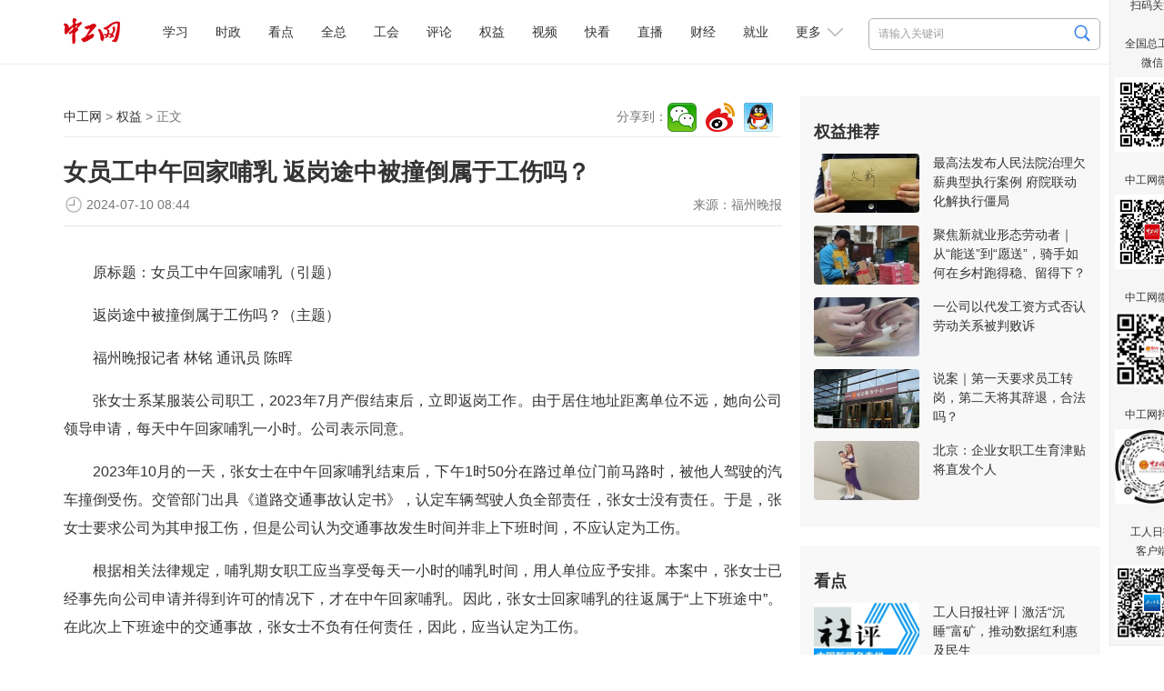

--- FILE ---
content_type: text/html
request_url: https://www.workercn.cn/c/2024-07-10/8300305.shtml
body_size: 8917
content:

<!DOCTYPE html>
<html>

	<head>
		<meta http-equiv="Content-Type" content="text/html; charset=utf-8" />
		<meta http-equiv="X-UA-Compatible" content="IE=Edge">
		<meta name="viewport" content="width=device-width, initial-scale=1.0, maximum-scale=1.0">
		<title>女员工中午回家哺乳&#32;返岗途中被撞倒属于工伤吗？ - 权益 - 中工网</title>
        <meta name="keywords" content="哺乳,张女士,认定,工伤,应当,小时,女职工,上下班" />
		<meta name="description" content="张女士系某服装公司职工，2023年7月产假结束后，立即返岗工作。由于居住地址距离单位不远，她向公司领导申请，每天中午回家哺乳一小时。于是，张女士要求公司为其申报工伤，但是公司认为交通事故发生时间并非上下班时间，不应认定为工伤" />
        <meta name="filetype" content="0" />
		<meta name="publishedtype" content="1" />
		<meta name="pagetype" content="1" />
		<meta name="catalogs" content="34164" />
		<meta name="contentid" content="8300305">
		<meta name="publishdate" content="2024-07-10 08:44:56">
		<meta name="author" content="姚怡梦"/>
		<meta name="source" content="福州晚报">
        <link rel="stylesheet" href="/resources/css/content.css">
        
<meta name="viewport" content="width=device-width, initial-scale=1.0, maximum-scale=1.0">
<meta http-equiv="Content-Type" content="text/html; charset=utf-8" />
<meta http-equiv="X-UA-Compatible" content="IE=Edge">

<!-- css -->
<!-- <link rel="shortcut icon" type="image/ico" href="${prefix('images/favicon.ico')}" /> -->
<link rel="stylesheet" href="/v3/css/v3-framework.css">
<link rel="stylesheet" href="/v3/css/responsiveslides.css" />
<link rel="stylesheet" href="/v3/css/font-awesome.min.css" type="text/css" />
<link rel="stylesheet" href="/v3/css/bootstrap.min.css">
<link rel="stylesheet" href="/css/common.css">
<link rel="stylesheet" href="/css/layout.css">
<link rel="stylesheet" href="/css/index.css">
<link rel="stylesheet" href="/resources/css/content.css?20250410">

<!-- js -->
<script>
	var frontAppContext = '/cms/';
	var siteID = "122";
	var siteURL = "//www.workercn.cn/";
 	var siteAlias= "";
	var isPreview = false;
  	var url = window.location.href;
  	if(url.indexOf(frontAppContext) === 0){
	    var path=url.substring(frontAppContext.length);
	    if(path.indexOf('/preview/')===0||path.indexOf('preview/')===0){
	      isPreview=true;
	      siteURL = "/cms/preview/zgw/";
		}
	}
</script>

<script src="/js/jquery.min.js"></script>
<script src="/js/jquery.pseudo.js"></script>
<script src="/js/zcms_common.min.js" contextpath="/cms/"></script>
<script src="/js/zcms_frontend.js" contextpath="/cms/"></script>
<script src="/v3/js/responsiveslides.js"></script>
<script src="/v3/js/hammer.min.js"></script>
<script src="/v3/js/bootstrap.min.js"></script>
<script src="/js/index.js"></script>
<!--[if lt IE 10]><script src="/js/respond.src.js"></script><![endif]-->

		<!--<link rel="stylesheet" href="${prefix('resources/css/content.css')}">-->
        <link type="text/css" rel="stylesheet" href="/css/editormd.preview.css" />
		<!--<script type="text/javascript" src="${prefix('resources/js/jquery-1.8.3.min.js')}"></script>-->
        <script type="text/javascript" src="//res.wx.qq.com/open/js/jweixin-1.6.0.js"></script>
		<!--<link rel="stylesheet" href="${prefix('v3/css/font-awesome.min.css')}" type="text/css" />-->
		<!-- js -->
		<script>
          	var contentID = "8300305";
			var frontAppContext = '/cms/';
			var siteID = "122";
			var siteURL = "//www.workercn.cn/";
 			var siteAlias= "";
			var isPreview = false;
  			var url = window.location.href;
  			if(url.indexOf(frontAppContext) === 0){
	    	var path=url.substring(frontAppContext.length);
	    	if(path.indexOf('/preview/')===0||path.indexOf('preview/')===0){
	      	isPreview=true;
	      		siteURL = "/cms/preview/zgw/";
				}
			}
          var title = "女员工中午回家哺乳&#32;返岗途中被撞倒属于工伤吗？";
     		var description = $('meta[name="description"]').attr('content');
      		var image = "https:" + siteURL + "/resources/images/fx-logo.jpg";
		</script>
		<!-- <script src="${prefix('js/zcms_common.min.js')}" contextpath="${FrontAppContext}"></script>
		<script src="${prefix('js/zcms_frontend.js')}" contextpath="${FrontAppContext}"></script>
		<script src="${prefix('v3/js/responsiveslides.js')}"></script>-->
	</head>

	<body>
		
<div class="header">
	<div class="head">
		<h1 class="logo"><a href="/"><img alt="中工娱乐" src="/resources/images/logo.png?250101"></A></h1>

		
<div class="search">
	<form name="form1" method="get" action="/search/result.shtml">
      <!--div class="xl"-->
        <!--select id="search-type" name="type"><option value="1">文章</option><option value="2">电子报</option></select-->
      <!--/div-->
		<input type="text" class="search1" name="query" id="query" suggest="true" suggestsource="Search.suggest" placeholder="请输入关键词" />
		<input type="image" class="search2" src="/resources/images/search2025.png" value="" width="18" height="19" />
		<input type="hidden" name="siteID" class="sbutton" value="122" />
      	<input type="hidden" name="type" id="search-type" />
        <input type="hidden" name="sort" id="search-sort" value="publishDate">
    <input type="hidden" name="startDate" id="search-startDate" value="">
     <input type="hidden" name="endDate" id="search-endDate" value="">
     <input type="hidden" name="catalogID" id="search-catalogID" value="">
	</form>
</div>
		<div class="mobile">
			<span class="grrb"><a href="/papers/grrb/index.html" target="_blank"><img src="/resources/images/grrb.gif"></a></span>
            <a class="msearch" href="/search/result.shtml" target="_blank">Search</a>  
			<span class="navigate"></span>
			<span class="sort"></span>
		</div> 
        <div id="nav" class="nav">
 	 <ul>
       		
 
   
     
       
    <li class="nav-item" id="000001000011"><a href="/xuexi/">学习</a></li>
     
     
       
    <li class="nav-item" id="000090000001"><a href="/news/">时政</a></li>
     
     
       
    <li class="nav-item" id="000001000006"><a href="/kandian/">看点</a></li>
     
     
       
    <li class="nav-item" id="000001000009"><a href="/quanzong/">全总</a></li>
     
     
       
    <li class="nav-item" id="000080000001"><a href="/acftu/">工会</a></li>
     
     
       
    <li class="nav-item" id="000074000007"><a href="/pl/pl/">评论</a></li>
     
     
       
    <li class="nav-item" id="000081000001"><a href="/right/">权益</a></li>
     
     
       
    <li class="nav-item" id="000094000005"><a href="/zgtv/">视频</a></li>
     
     
       
    <li class="nav-item" id="000001000031"><a href="/kankan/">快看</a></li>
     
     
       
    <li class="nav-item" id="000001000002"><a href="/zhibo/">直播</a></li>
     
     
       
    <li class="nav-item" id="000077000001"><a href="/finance/">财经</a></li>
     
     
       
    <li class="nav-item" id="000092000001"><a href="/job/">就业</a></li>
     
 
          <li id="dropdown">
            更多
            <i></i>
            <ul class="navmore">
                
 
   
     
       
    <li class="nav-item" id="000078000001"><a href="/firm/">企业</a></li>
     
     
       
    <li class="nav-item" id="000091000001"><a href="/world/">国际</a></li>
     
     
       
    <li class="nav-item" id="000076000001"><a href="/society/">民生</a></li>
     
     
       
    <li class="nav-item" id="000055000001"><a href="/auto/">汽车</a></li>
     
     
       
    <li class="nav-item" id="000075000001"><a href="/military/">军事</a></li>
     
     
       
    <li class="nav-item" id="000083000004"><a href="/character/">人物</a></li>
     
     
       
    <li class="nav-item" id="000082000001"><a href="/theory/">理论</a></li>
     
     
       
    <li class="nav-item" id="000085000001"><a href="/sports/">体育</a></li>
     
     
       
    <li class="nav-item" id="000001000010"><a href="/health/">健康</a></li>
     
     
       
    <li class="nav-item" id="000001000007"><a href="/gongyi/">公益</a></li>
     
     
       
    <li class="nav-item" id="000093000001"><a href="/edu/">教育</a></li>
     
     
       
    <li class="nav-item" id="000087000001"><a href="/ent/">文化</a></li>
     
     
       
    <li class="nav-item" id="000079000001"><a href="/tour/">旅游</a></li>
     
     
       
    <li class="nav-item" id="000001000013"><a href="/zhuanti/">专题</a></li>
     
     
       
    <li class="nav-item" id="000001000029"><a href="/zhuanlan/">专栏</a></li>
     
     
       
    <li class="nav-item" id="000001000008"><a href="/gongshi/">工事</a></li>
     
     
       
    <li class="nav-item" id="000001000001"><a href="/roll/">滚动</a></li>
     
     
       
    <li class="nav-item" id="000001000021"><a href="/tingting/">畅听</a></li>
     
 
           </ul>
          </li>
	 </ul>
   
</div>
	</div></div>

		<div class="container">
			<div class="left">
				<div class="navi">
					<div class="path">
						<a href="//www.workercn.cn/">中工网</a> &gt;
						<a href="/right/">权益</a> &gt; 正文</div>
					<div class="share"></div>
				</div>
				<div class="titles">
                    
                    <h1 class="ctitle">女员工中午回家哺乳&#32;返岗途中被撞倒属于工伤吗？</h1>
                    
                    
					<div class="signdate">
						<div class="reporter">
							来源：<span>福州晚报</span></div>
						<span class="time">2024-07-10&#32;08:44</span>
					</div>
				</div>
				<div class="ccontent"><p style="text-indent: 2em;">原标题：女员工中午回家哺乳（引题）</p><p style="text-indent: 2em;">返岗途中被撞倒属于工伤吗？（主题）</p><p style="text-indent: 2em;">福州晚报记者 林铭 通讯员 陈晖</p><p style="text-indent: 2em;">张女士系某服装公司职工，2023年7月产假结束后，立即返岗工作。由于居住地址距离单位不远，她向公司领导申请，每天中午回家哺乳一小时。公司表示同意。</p><p style="text-indent: 2em;">2023年10月的一天，张女士在中午回家哺乳结束后，下午1时50分在路过单位门前马路时，被他人驾驶的汽车撞倒受伤。交管部门出具《道路交通事故认定书》，认定车辆驾驶人负全部责任，张女士没有责任。于是，张女士要求公司为其申报工伤，但是公司认为交通事故发生时间并非上下班时间，不应认定为工伤。</p><p style="text-indent: 2em;">根据相关法律规定，哺乳期女职工应当享受每天一小时的哺乳时间，用人单位应予安排。本案中，张女士已经事先向公司申请并得到许可的情况下，才在中午回家哺乳。因此，张女士回家哺乳的往返属于“上下班途中”。在此次上下班途中的交通事故，张女士不负有任何责任，因此，应当认定为工伤。</p><p style="text-indent: 2em;"><strong>案情点睛</strong></p><p style="text-indent: 2em;">《女职工劳动保护特别规定》第九条：对哺乳未满1周岁婴儿的女职工，用人单位不得延长劳动时间或者安排夜班劳动。用人单位应当在每天的劳动时间内为哺乳期女职工安排1小时哺乳时间；女职工生育多胞胎的，每多哺乳1个婴儿每天增加1小时哺乳时间。</p><p style="text-indent: 2em;">《工伤保险条例》第十四条第六项规定：职工有下列情形之一的，应当认定为工伤。其中包括，在上下班途中，受到非本人主要责任的交通事故或者城市轨道交通、客运轮渡、火车事故伤害的。</p></div>
                
        <script>
          var contentID = "8300305"
        </script>
				<div class="editor">责任编辑：<span>姚怡梦</span></div>
                                <div class="mtjz"><h2>媒体矩阵</h2><ul class=" list-paddingleft-2"><li><img src="//www.workercn.cn/upload/resources/image/2025/07/30/2521114.png"/><br/>全国总工会微信<br/></li><li><img src="//www.workercn.cn/upload/resources/image/2025/04/14/2380819.png"/><br/>工人日报客户端<br/></li></ul><ul class=" list-paddingleft-2"><li><img src="//www.workercn.cn/upload/resources/image/2024/12/02/2191297.jpg"/><br/>中工网微信<br/>
        </li><li><img src="/html/files/2020-11/18/20201118084946738668554.png"/><br/>中工网微博<br/>
        </li><li><img src="/html/files/2020-11/18/20201118084837740688668.png"/><br/>中工网抖音</li></ul></div>
			</div> 
			<div id="rightholder" class="frame-r">
                 
                 	
                    
<div class="right" style="margin-top: 0%;">
<h2>权益推荐</h2>
<ul class="imgtxt1">
 
   
     
       
    <li><a href="//www.workercn.cn/c/2026-01-03/8698945.shtml" target="_blank"><img src="//www.workercn.cn/upload/resources/image/2026/01/03/2679092_116x65c.jpg" /></a><h3><a href="//www.workercn.cn/c/2026-01-03/8698945.shtml" target="_blank">最高法发布人民法院治理欠薪典型执行案例&#32;府院联动化解执行僵局</a></h3></li> 
     
     
       
    <li><a href="//www.workercn.cn/c/2026-01-02/8698642.shtml" target="_blank"><img src="//www.workercn.cn/upload/resources/image/2026/01/02/2678677_116x65c.jpg" /></a><h3><a href="//www.workercn.cn/c/2026-01-02/8698642.shtml" target="_blank">聚焦新就业形态劳动者｜从“能送”到“愿送”，骑手如何在乡村跑得稳、留得下？</a></h3></li> 
     
     
       
    <li><a href="//www.workercn.cn/c/2026-01-01/8698567.shtml" target="_blank"><img src="//www.workercn.cn/upload/resources/image/2026/01/01/2678497_116x65c.jpg" /></a><h3><a href="//www.workercn.cn/c/2026-01-01/8698567.shtml" target="_blank">一公司以代发工资方式否认劳动关系被判败诉</a></h3></li> 
     
     
       
    <li><a href="//www.workercn.cn/c/2026-01-01/8698569.shtml" target="_blank"><img src="//www.workercn.cn/upload/resources/image/2026/01/01/2678498_116x65c.png" /></a><h3><a href="//www.workercn.cn/c/2026-01-01/8698569.shtml" target="_blank">说案｜第一天要求员工转岗，第二天将其辞退，合法吗？</a></h3></li> 
     
     
       
    <li><a href="//www.workercn.cn/c/2026-01-04/8699316.shtml" target="_blank"><img src="//www.workercn.cn/upload/resources/image/2026/01/04/2679726_116x65c.jpg" /></a><h3><a href="//www.workercn.cn/c/2026-01-04/8699316.shtml" target="_blank">北京：企业女职工生育津贴将直发个人</a></h3></li> 
     
 
</ul>
</div>
					
                    
                    
              		
                    
                  	 
                    
<div class="right">
	<h2>看点</h2>
	
		<ul class="imgtxt1">
			
				<li>
					<a href="//www.workercn.cn/c/2026-01-15/8709388.shtml" target="_blank"><img src="//www.workercn.cn/upload/resources/image/2026/01/15/2691147_260x150c.jpg" alt="工人日报社评丨激活“沉睡”富矿，推动数据红利惠及民生" title="工人日报社评丨激活“沉睡”富矿，推动数据红利惠及民生"></a>
					<h3><a href="//www.workercn.cn/c/2026-01-15/8709388.shtml" target="_blank">工人日报社评丨激活“沉睡”富矿，推动数据红利惠及民生</a></h3>
				</li>
				<li>
					<a href="//www.workercn.cn/c/2026-01-17/8711635.shtml" target="_blank"><img src="//www.workercn.cn/upload/resources/image/2026/01/17/2693652_260x150c.png" alt="中工网评｜年货经济点燃“第一把火”，助力中国经济活力开局" title="中工网评｜年货经济点燃“第一把火”，助力中国经济活力开局"></a>
					<h3><a href="//www.workercn.cn/c/2026-01-17/8711635.shtml" target="_blank">中工网评｜年货经济点燃“第一把火”，助力中国经济活力开局</a></h3>
				</li>
				<li>
					<a href="//www.workercn.cn/c/2026-01-17/8711535.shtml" target="_blank"><img src="//www.workercn.cn/upload/resources/image/2026/01/17/2693646_260x150c.png" alt="三工视频·新360行之带电作业机器人操作员｜电力高速公路”的智能守护者" title="三工视频·新360行之带电作业机器人操作员｜电力高速公路”的智能守护者"></a>
					<h3><a href="//www.workercn.cn/c/2026-01-17/8711535.shtml" target="_blank">三工视频·新360行之带电作业机器人操作员｜电力高速公路”的智能守护者</a></h3>
				</li>
				<li>
					<a href="//www.workercn.cn/c/2026-01-17/8711539.shtml" target="_blank"><img src="//www.workercn.cn/upload/resources/image/2026/01/17/2693648_260x150c.jpg" alt="劳动者权益小课堂｜受伤后，这位外卖小哥怎么拿到了双份赔偿？" title="劳动者权益小课堂｜受伤后，这位外卖小哥怎么拿到了双份赔偿？"></a>
					<h3><a href="//www.workercn.cn/c/2026-01-17/8711539.shtml" target="_blank">劳动者权益小课堂｜受伤后，这位外卖小哥怎么拿到了双份赔偿？</a></h3>
				</li>
				<li>
					<a href="//www.workercn.cn/c/2026-01-16/8710527.shtml" target="_blank"><img src="//www.workercn.cn/upload/resources/image/2026/01/16/70e9ac9ea19dd14219453994ca9fed2d@!fwsaa_260x150c.jpg" alt="体视界丨聂卫平女儿发文悼念“永远怀念他”；U23国足创历史" title="体视界丨聂卫平女儿发文悼念“永远怀念他”；U23国足创历史"></a>
					<h3><a href="//www.workercn.cn/c/2026-01-16/8710527.shtml" target="_blank">体视界丨聂卫平女儿发文悼念“永远怀念他”；U23国足创历史</a></h3>
				</li>
				<li>
					<a href="//www.workercn.cn/c/2026-01-15/8709880.shtml" target="_blank"><img src="//www.workercn.cn/upload/resources/image/2026/01/15/2691765_260x150c.png" alt="中工快评丨“工会移动厨房”暖人心更聚人心" title="中工快评丨“工会移动厨房”暖人心更聚人心"></a>
					<h3><a href="//www.workercn.cn/c/2026-01-15/8709880.shtml" target="_blank">中工快评丨“工会移动厨房”暖人心更聚人心</a></h3>
				</li>
		</ul>
	
</div>
                    
                     
                    
<div class="right">
	<h2>工会24小时</h2>
	
		<ul class="list">
			
				<li><span><a href="//www.workercn.cn/c/2026-01-18/8711811.shtml" target="_blank">数九寒冬，有一种“工会暖”</a></span></li>
				<li><span><a href="//www.workercn.cn/c/2026-01-18/8711813.shtml" target="_blank">“匠魂”传递，不止于校园……</a></span></li>
				<li><span><a href="//www.workercn.cn/c/2026-01-17/8711457.shtml" target="_blank">一线职工“云讲述”岗位故事&#32;最是“平凡”撼人心</a></span></li>
				<li><span><a href="//www.workercn.cn/c/2026-01-18/8711817.shtml" target="_blank">娘家人暖心事·有困难找工会｜成功追讨欠薪&#32;案结事了人和</a></span></li>
				<li><span><a href="//www.workercn.cn/c/2026-01-17/8711721.shtml" target="_blank">官方带娃&#32;快乐“托”举！吉林工会爱心托管班解难题暖人心</a></span></li>
				<li><span><a href="//www.workercn.cn/c/2026-01-17/8711713.shtml" target="_blank">山西省总工会开展“工会送温暖&#32;春联纳祝福”活动</a></span></li>
		</ul>
	
</div>
                    
                  	  
                    <div class="right">
					<h2>网评推荐</h2>
                  	<style>.zgsp li{    display:flex;  }  .zgsp em{    flex:1.5;text-align:center;  }  .zgsp a{    flex:5; } .zgsp em a{color:#3059dded;font-weight:bold;}</style><ul class="zgsp list-paddingleft-2" style="padding-left:0;"><li><em><a href="/pl/sp/" target="_blank">社评</a></em><a href="//www.workercn.cn/c/2026-01-15/8709388.shtml" target="_blank">激活“沉睡”富矿，推动数据红利惠及民生</a>
    </li><li><em><a href="/pl/wp/" target="_blank">中工网评</a></em><a href="//www.workercn.cn/c/2026-01-16/8710980.shtml" target="_blank">“暴铲”半吨泥，这样的高速收费员帅爆了！</a>
    </li><li><em><a href="/pl/ep/" target="_blank">e网评</a></em><a href="//www.workercn.cn/c/2026-01-15/8709565.shtml" target="_blank">“哭哭马”可以逆袭，普通人也能闪闪发光</a>
    </li><li><em style="width:50px"><a href="/pl/gsp/" target="_blank">工视评</a></em><a href="//www.workercn.cn/c/2025-12-03/8674295.shtml" target="_blank">博物馆里的餐饮服务，香在有“文化味儿”</a>
    </li><li><em><a href="/pl/kp/" target="_blank">中工快评</a></em><a href="//www.workercn.cn/c/2026-01-15/8709880.shtml" target="_blank">“工会移动厨房”暖人心更聚人心</a>
    </li><li><em><a href="/pl/ws/" target="_blank">我在我思</a></em><a href="//www.workercn.cn/c/2026-01-14/8708302.shtml" target="_blank">在工会“移动厨房”品出浓浓“家人味儿”</a>
    </li><li><em><a href="/pl/mp/" target="_blank">漫评</a></em><a href="//www.workercn.cn/c/2026-01-15/8709557.shtml" target="_blank">减负</a>
    </li></ul>
                    </div>
                    
                    
              		
			</div>
		</div>
      		
			

			
<div class="foot-03">
  <p><a href="/c/2022-07-14/7100201.shtml" target="_blank">关于中工网</a> | <a href="/c/2022-07-14/7100204.shtml" target="_blank">版权声明</a> | 违法和不良信息举报电话：010-84151598 | 网络敲诈和有偿删帖举报电话：010-84151598<br/>Copyright © 2008-2026 by www.workercn.cn. all rights reserved</p>
</div>
<!--cms:block code="smgz">扫码关注</cms:block-->


<div class="floatewm">

	扫码关注

	<br><br> 全国总工会

	<br> 微信

	<br>

	<img src="//www.workercn.cn/upload/resources/image/2024/11/29/2188306.png" width="82">

	<br><br> 中工网微信

	<br>

	<img border="0" src="//www.workercn.cn/upload/resources/image/2024/12/02/2191297.jpg" width="82">

	<br><br> 中工网微博

	<br>

	<img border="0" src="//www.workercn.cn/resources/images/20200820111547076159099.png" width="82">

	<br><br> 中工网抖音

	<br>

	<img border="0" src="//www.workercn.cn/resources/images/20200820112207598310620.jpg" width="82">

	<br><br> 工人日报

	<br> 客户端

	<br>

	<img src="//www.workercn.cn/upload/resources/image/2025/04/14/2380819.png" width="82">

	<i onclick="$('.floatewm').hide();">×</i>

</div>
<script>
$(function () {
    function isIE() {
        if (!!window.ActiveXObject || "ActiveXObject" in window) {
            return true;
        } else {
            return false;
        }
    }
    if (isIE()) {
        $("video").each(function () {
            var self = $(this);
            var src = self.attr("src");
            var flag=src.substring(0,6);
            if (src.substring(0,2)=="//" && flag.indexOf("http") <= -1) {
                self.attr("src", window.location.protocol + src);
            }
        });
        $("video").each(function () {
            var self = $(this);
            var poster = self.attr("poster");
            var flag=poster.substring(0,6);
            if (poster.substring(0,2)=="//" && flag.indexOf("http") <= -1) {
                self.attr("poster", window.location.protocol + poster);
            }
        });
        $("video source").each(function () {
            var self = $(this);
            var src = self.attr("src");
            var flag=src.substring(0,6);
            if (src.substring(0,2)=="//" && flag.indexOf("http")<=-1) {
                self.attr("src", window.location.protocol + src);
            }
        });
        $(".video-js").each(function () {
            var self = $(this);
            var poster = self.attr("poster");
            var flag=poster.substring(0,6);
            if (poster.substring(0,2)=="//" && flag.indexOf('http')<=-1) {
                self.attr("poster", window.location.protocol + poster);
            }
        });
    }
   if(isIE()){
        if($('video').length==1){
           document.getElementsByClassName('vjs-big-play-button')[0].addEventListener("click",function(){$('video').attr('src',$('video').attr('src'))})        
        }
    }
})
</script>
<SCRIPT> 
    (function(w,d,g,r){ 
        w['_wd_o']=r; 
        w[r]=w[r]||function(){arguments.t=1*new Date(),(w[r].q=w[r].q||[]).push(arguments);}; 
        var a=d.createElement('script'),m=d.getElementsByTagName('script')[0]; 
        a.async=1; 
        a.src=g;m.parentNode.insertBefore(a,m); 
    })(window,document,'//cl3.webterren.com/webdig.js?z=34','_wa'); 
    _wa('wd_paramtracker', '_wdxid=000000000000000000000000000000000000000000'); 
</SCRIPT>

<script src="/js/stat.js"></script>
<SCRIPT>
$(function() {
   $(".search2").click(function() {
      $query = $("[name='query']").val();
      if ($query == "" || $query == null) {
         window.location.href="/search/"; 
      } else {
         window.location.href="/search/result.shtml?" + $("[name='form1']").serialize(); 
      }
      return false;
   });
})
</SCRIPT>
<script src="/resources/js/zgzj/callApp.js?_=24"></script>
<script>
  window.addEventListener('load',function(){
    function openAppFunction(type,jsonData) {
            const useTimeOut = setTimeout(() => {
                jsToCallApp(
                    {
                        type: type,
                        ...jsonData,
                    },
                    (data) => {
                        console.log(type, data)
                    },
                )
                clearTimeout(useTimeOut);
            }, 300);
    }
    var zgzj_share_url=window.location.href;
    var zgzj_share_title=$(".ctitle").length>0?$(".ctitle").text():document.title;
    var zgzj_share_desc=$('meta[name="description"]').attr('content');
    const jsonString_zgzj = {
                shareUrl: zgzj_share_url,//分享链接
                shareCorver: zgzj_share_img,//分享封面图，大小不超过32k，微信限制，不传客户端默认使用applogo
                shareTitle: zgzj_share_title,//分享标题
                shareDesc: zgzj_share_desc,//分享描述
            }
    if(navigator.userAgent.indexOf('QzApp')>-1){
        openAppFunction('setupShareData',{ shareData:JSON.stringify(jsonString_zgzj)})
      }
})

</script>
<script src="/resources/js/zgzj/adaptscreen4listpage.js?_=24"></script>
		<script src="/resources/js/jquery.wyshare.js?v=20220808"></script>
		<script src="/resources/js/all_content.js" language="javascript" type="text/javascript"></script> 
        
      <script>
    // 栏目菜单高亮
    var curCatalogInnerCode = "000081000001";
    for (var i = 1, len = curCatalogInnerCode.length; i < len / 11 + 1; i++) {
      var innerCode = curCatalogInnerCode.substring(0, i * 11);
      var catalogElement = document.getElementById(innerCode);
      if (catalogElement) {
        catalogElement.className += " on";
      }
    }
    var format = "";
    if (format === 'Markdown') {
      window.editormd.markdownToHTML('markdownCt',
              {
                htmlDecode: 'style,script,iframe',
                emoji: true,
                taskList: true,
                tex: true,
                flowChart: true,
                sequenceDiagram: true
              })
    }
  </script>

<script src="/cms/stat/front/stat.js" type="text/javascript"></script>
<script>
if(window._zcms_stat)_zcms_stat("SiteID=122&CatalogInnerCode=000081000001&Type=Article&LeafID=8300305&Dest=/cms/front/stat/dealer");
</script>

<!-- App=RCMS(中工网内容管理系统) 3.2.13,CostTime=57,PublishDate=2024-07-10 08:46:12 -->

<script src="/cms/recommend/js/fingerprint.js" type="text/javascript"></script>

<script src="/cms/recommend/js/recommendstat.js" type="text/javascript"></script>
<script>
if(window._zcms_recommendstat)_zcms_recommendstat("SiteID=122&ContentID=8300305&RecommendType=Content&Dest=/cms/front/recommends/dealer");
</script>
</body>
</html>


--- FILE ---
content_type: application/javascript
request_url: https://www.workercn.cn/js/zcms_common.min.js
body_size: 348834
content:
/*! For license information please see zcms_common.min.js.LICENSE */
!function(e){var t={};function n(r){if(t[r])return t[r].exports;var i=t[r]={i:r,l:!1,exports:{}};return e[r].call(i.exports,i,i.exports,n),i.l=!0,i.exports}n.m=e,n.c=t,n.d=function(e,t,r){n.o(e,t)||Object.defineProperty(e,t,{enumerable:!0,get:r})},n.r=function(e){"undefined"!=typeof Symbol&&Symbol.toStringTag&&Object.defineProperty(e,Symbol.toStringTag,{value:"Module"}),Object.defineProperty(e,"__esModule",{value:!0})},n.t=function(e,t){if(1&t&&(e=n(e)),8&t)return e;if(4&t&&"object"==typeof e&&e&&e.__esModule)return e;var r=Object.create(null);if(n.r(r),Object.defineProperty(r,"default",{enumerable:!0,value:e}),2&t&&"string"!=typeof e)for(var i in e)n.d(r,i,function(t){return e[t]}.bind(null,i));return r},n.n=function(e){var t=e&&e.__esModule?function(){return e["default"]}:function(){return e};return n.d(t,"a",t),t},n.o=function(e,t){return Object.prototype.hasOwnProperty.call(e,t)},n.p="",n(n.s=47)}([function(e,t,n){"use strict";t.__esModule=!0;var r=a(n(49)),i=a(n(67)),o="function"==typeof i["default"]&&"symbol"==typeof r["default"]?function(e){return typeof e}:function(e){return e&&"function"==typeof i["default"]&&e.constructor===i["default"]&&e!==i["default"].prototype?"symbol":typeof e};function a(e){return e&&e.__esModule?e:{"default":e}}t["default"]="function"==typeof i["default"]&&"symbol"===o(r["default"])?function(e){return void 0===e?"undefined":o(e)}:function(e){return e&&"function"==typeof i["default"]&&e.constructor===i["default"]&&e!==i["default"].prototype?"symbol":void 0===e?"undefined":o(e)}},function(e,t){var n=e.exports="undefined"!=typeof window&&window.Math==Math?window:"undefined"!=typeof self&&self.Math==Math?self:Function("return this")();"number"==typeof __g&&(__g=n)},function(e,t){var n={}.hasOwnProperty;e.exports=function(e,t){return n.call(e,t)}},function(e,t,n){var r=n(4),i=n(15);e.exports=n(5)?function(e,t,n){return r.f(e,t,i(1,n))}:function(e,t,n){return e[t]=n,e}},function(e,t,n){var r=n(13),i=n(32),o=n(20),a=Object.defineProperty;t.f=n(5)?Object.defineProperty:function(e,t,n){if(r(e),t=o(t,!0),r(n),i)try{return a(e,t,n)}catch(s){}if("get"in n||"set"in n)throw TypeError("Accessors not supported!");return"value"in n&&(e[t]=n.value),e}},function(e,t,n){e.exports=!n(14)(function(){return 7!=Object.defineProperty({},"a",{get:function(){return 7}}).a})},function(e,t,n){var r=n(57),i=n(19);e.exports=function(e){return r(i(e))}},function(e,t,n){var r=n(24)("wks"),i=n(16),o=n(1).Symbol,a="function"==typeof o;(e.exports=function(e){return r[e]||(r[e]=a&&o[e]||(a?o:i)("Symbol."+e))}).store=r},function(e,t){e.exports=function(e){var t=[];return t.toString=function(){return this.map(function(t){var n=function(e,t){var n=e[1]||"",r=e[3];if(!r)return n;if(t&&"function"==typeof btoa){var i=(a=r,"/*# sourceMappingURL=data:application/json;charset=utf-8;base64,"+btoa(unescape(encodeURIComponent(JSON.stringify(a))))+" */"),o=r.sources.map(function(e){return"/*# sourceURL="+r.sourceRoot+e+" */"});return[n].concat(o).concat([i]).join("\n")}var a;return[n].join("\n")}(t,e);return t[2]?"@media "+t[2]+"{"+n+"}":n}).join("")},t.i=function(e,n){"string"==typeof e&&(e=[[null,e,""]]);for(var r={},i=0;i<this.length;i++){var o=this[i][0];"number"==typeof o&&(r[o]=!0)}for(i=0;i<e.length;i++){var a=e[i];"number"==typeof a[0]&&r[a[0]]||(n&&!a[2]?a[2]=n:n&&(a[2]="("+a[2]+") and ("+n+")"),t.push(a))}},t}},function(e,t,n){var r,i,o={},a=(r=function(){return window&&document&&document.all&&!window.atob},function(){return void 0===i&&(i=r.apply(this,arguments)),i}),s=function(e){var t={};return function(e){if("function"==typeof e)return e();if("undefined"==typeof t[e]){var n=function(e){return document.querySelector(e)}.call(this,e);if(window.HTMLIFrameElement&&n instanceof window.HTMLIFrameElement)try{n=n.contentDocument.head}catch(r){n=null}t[e]=n}return t[e]}}(),l=null,c=0,d=[],u=n(87);function f(e,t){for(var n=0;n<e.length;n++){var r=e[n],i=o[r.id];if(i){i.refs++;for(var a=0;a<i.parts.length;a++)i.parts[a](r.parts[a]);for(;a<r.parts.length;a++)i.parts.push(y(r.parts[a],t))}else{var s=[];for(a=0;a<r.parts.length;a++)s.push(y(r.parts[a],t));o[r.id]={id:r.id,refs:1,parts:s}}}}function p(e,t){for(var n=[],r={},i=0;i<e.length;i++){var o=e[i],a=t.base?o[0]+t.base:o[0],s={css:o[1],media:o[2],sourceMap:o[3]};r[a]?r[a].parts.push(s):n.push(r[a]={id:a,parts:[s]})}return n}function h(e,t){var n=s(e.insertInto);if(!n)throw new Error("Couldn't find a style target. This probably means that the value for the 'insertInto' parameter is invalid.");var r=d[d.length-1];if("top"===e.insertAt)r?r.nextSibling?n.insertBefore(t,r.nextSibling):n.appendChild(t):n.insertBefore(t,n.firstChild),d.push(t);else if("bottom"===e.insertAt)n.appendChild(t);else{if("object"!=typeof e.insertAt||!e.insertAt.before)throw new Error("[Style Loader]\n\n Invalid value for parameter 'insertAt' ('options.insertAt') found.\n Must be 'top', 'bottom', or Object.\n \n");var i=s(e.insertInto+" "+e.insertAt.before);n.insertBefore(t,i)}}function m(e){if(null===e.parentNode)return!1;e.parentNode.removeChild(e);var t=d.indexOf(e);t>=0&&d.splice(t,1)}function g(e){var t=document.createElement("style");return e.attrs.type===undefined&&(e.attrs.type="text/css"),b(t,e.attrs),h(e,t),t}function b(e,t){Object.keys(t).forEach(function(n){e.setAttribute(n,t[n])})}function y(e,t){var n,r,i,o;if(t.transform&&e.css){if(!(o=t.transform(e.css)))return function(){};e.css=o}if(t.singleton){var a=c++;n=l||(l=g(t)),r=x.bind(null,n,a,!1),i=x.bind(null,n,a,!0)}else e.sourceMap&&"function"==typeof URL&&"function"==typeof URL.createObjectURL&&"function"==typeof URL.revokeObjectURL&&"function"==typeof Blob&&"function"==typeof btoa?(n=function(e){var t=document.createElement("link");return e.attrs.type===undefined&&(e.attrs.type="text/css"),e.attrs.rel="stylesheet",b(t,e.attrs),h(e,t),t}(t),r=function(e,t,n){var r=n.css,i=n.sourceMap,o=t.convertToAbsoluteUrls===undefined&&i;(t.convertToAbsoluteUrls||o)&&(r=u(r));i&&(r+="\n/*# sourceMappingURL=data:application/json;base64,"+btoa(unescape(encodeURIComponent(JSON.stringify(i))))+" */");var a=new Blob([r],{type:"text/css"}),s=e.href;e.href=URL.createObjectURL(a),s&&URL.revokeObjectURL(s)}.bind(null,n,t),i=function(){m(n),n.href&&URL.revokeObjectURL(n.href)}):(n=g(t),r=function(e,t){var n=t.css,r=t.media;r&&e.setAttribute("media",r);if(e.styleSheet)e.styleSheet.cssText=n;else{for(;e.firstChild;)e.removeChild(e.firstChild);e.appendChild(document.createTextNode(n))}}.bind(null,n),i=function(){m(n)});return r(e),function(t){if(t){if(t.css===e.css&&t.media===e.media&&t.sourceMap===e.sourceMap)return;r(e=t)}else i()}}e.exports=function(e,t){if("undefined"!=typeof DEBUG&&DEBUG&&"object"!=typeof document)throw new Error("The style-loader cannot be used in a non-browser environment");(t=t||{}).attrs="object"==typeof t.attrs?t.attrs:{},t.singleton||"boolean"==typeof t.singleton||(t.singleton=a()),t.insertInto||(t.insertInto="head"),t.insertAt||(t.insertAt="bottom");var n=p(e,t);return f(n,t),function(e){for(var r=[],i=0;i<n.length;i++){var a=n[i];(s=o[a.id]).refs--,r.push(s)}e&&f(p(e,t),t);for(i=0;i<r.length;i++){var s;if(0===(s=r[i]).refs){for(var l=0;l<s.parts.length;l++)s.parts[l]();delete o[s.id]}}}};var v,w=(v=[],function(e,t){return v[e]=t,v.filter(Boolean).join("\n")});function x(e,t,n,r){var i=n?"":r.css;if(e.styleSheet)e.styleSheet.cssText=w(t,i);else{var o=document.createTextNode(i),a=e.childNodes;a[t]&&e.removeChild(a[t]),a.length?e.insertBefore(o,a[t]):e.appendChild(o)}}},function(e,t){var n=e.exports={version:"2.6.11"};"number"==typeof __e&&(__e=n)},function(e,t){e.exports=function(e){return"object"==typeof e?null!==e:"function"==typeof e}},function(e,t){e.exports=!0},function(e,t,n){var r=n(11);e.exports=function(e){if(!r(e))throw TypeError(e+" is not an object!");return e}},function(e,t){e.exports=function(e){try{return!!e()}catch(t){return!0}}},function(e,t){e.exports=function(e,t){return{enumerable:!(1&e),configurable:!(2&e),writable:!(4&e),value:t}}},function(e,t){var n=0,r=Math.random();e.exports=function(e){return"Symbol(".concat(e===undefined?"":e,")_",(++n+r).toString(36))}},function(e,t,n){"use strict";var r,i=n(0),o=(r=i)&&r.__esModule?r:{"default":r};!function(r){"object"===(0,o["default"])(t)?(n(91),e.exports=r(jQuery)):this.Picker=r(jQuery)}(function(e){var t=e(window),n=e(document),r=e(document.documentElement),i=null!=document.documentElement.style.transition;function o(t,l,d,u){if(!t)return o;var f=!1,p={id:t.id||"P"+Math.abs(~~(Math.random()*new Date))},h=d?e.extend(!0,{},d.defaults,u):u||{},m=e.extend({},o.klasses(),h.klass),g=e(t),b=function(){return this.start()},y=b.prototype={constructor:b,$node:g,start:function(){return p&&p.start?y:(p.methods={},p.start=!0,p.open=!1,p.type=t.type,t.autofocus=t==c(),t.readOnly=!h.editable,t.id=t.id||p.id,"text"!=t.type&&(t.type="text"),y.component=new d(y,h),y.$root=e('<div class="'+m.picker+'" id="'+t.id+'_root" />'),s(y.$root[0],"hidden",!0),y.$holder=e(v()).appendTo(y.$root),w(),h.formatSubmit&&function(){var n;!0===h.hiddenName?(n=t.name,t.name=""):n=(n=["string"==typeof h.hiddenPrefix?h.hiddenPrefix:"","string"==typeof h.hiddenSuffix?h.hiddenSuffix:"_submit"])[0]+t.name+n[1];y._hidden=e('<input type=hidden name="'+n+'"'+(g.data("value")||t.value?' value="'+y.get("select",h.formatSubmit)+'"':"")+">")[0],g.on("change."+p.id,function(){y._hidden.value=t.value?y.get("select",h.formatSubmit):""})}(),function(){g.data(l,y).addClass(m.input).val(g.data("value")?y.get("select",h.format):t.value),h.editable||g.on("focus."+p.id+" click."+p.id,function(e){e.preventDefault(),y.open()}).on("keydown."+p.id,k);s(t,{haspopup:!0,expanded:!1,readonly:!1,owns:t.id+"_root"})}(),h.containerHidden?e(h.containerHidden).append(y._hidden):g.after(y._hidden),h.container?e(h.container).append(y.$root):g.after(y.$root),y.on({start:y.component.onStart,render:y.component.onRender,stop:y.component.onStop,open:y.component.onOpen,close:y.component.onClose,set:y.component.onSet}).on({start:h.onStart,render:h.onRender,stop:h.onStop,open:h.onOpen,close:h.onClose,set:h.onSet}),f=function(e){var t;e.currentStyle?t=e.currentStyle.position:window.getComputedStyle&&(t=getComputedStyle(e).position);return"fixed"==t}(y.$holder[0]),t.autofocus&&y.open(),y.trigger("start").trigger("render"))},render:function(t){return t?(y.$holder=e(v()),w(),y.$root.html(y.$holder)):y.$root.find("."+m.box).html(y.component.nodes(p.open)),y.trigger("render")},stop:function(){return p.start?(y.close(),y._hidden&&y._hidden.parentNode.removeChild(y._hidden),y.$root.remove(),g.removeClass(m.input).removeData(l),setTimeout(function(){g.off("."+p.id)},0),t.type=p.type,t.readOnly=!1,y.trigger("stop"),p.methods={},p.start=!1,y):y},open:function(l){return p.open?y:(g.addClass(m.active),s(t,"expanded",!0),setTimeout(function(){y.$root.addClass(m.opened),s(y.$root[0],"hidden",!1)},0),!1!==l&&(p.open=!0,f&&r.css("overflow","hidden").css("padding-right","+="+a()),f&&i?y.$holder.find("."+m.frame).one("transitionend",function(){y.$holder[0].focus()}):y.$holder[0].focus(),n.on("click."+p.id+" focusin."+p.id,function(e){var n=e.target;n!=t&&n!=document&&3!=e.which&&y.close(n===y.$holder[0])}).on("keydown."+p.id,function(t){var n=t.keyCode,r=y.component.key[n],i=t.target;27==n?y.close(!0):i!=y.$holder[0]||!r&&13!=n?e.contains(y.$root[0],i)&&13==n&&(t.preventDefault(),i.click()):(t.preventDefault(),r?o._.trigger(y.component.key.go,y,[o._.trigger(r)]):y.$root.find("."+m.highlighted).hasClass(m.disabled)||(y.set("select",y.component.item.highlight),h.closeOnSelect&&y.close(!0)))})),y.trigger("open"))},close:function(e){return e&&(h.editable?t.focus():(y.$holder.off("focus.toOpen").focus(),setTimeout(function(){y.$holder.on("focus.toOpen",x)},0))),g.removeClass(m.active),s(t,"expanded",!1),setTimeout(function(){y.$root.removeClass(m.opened+" "+m.focused),s(y.$root[0],"hidden",!0)},0),p.open?(p.open=!1,f&&r.css("overflow","").css("padding-right","-="+a()),n.off("."+p.id),y.trigger("close")):y},clear:function(e){return y.set("clear",null,e)},set:function(t,n,r){var i,o,a=e.isPlainObject(t),s=a?t:{};if(r=a&&e.isPlainObject(n)?n:r||{},t){for(i in a||(s[t]=n),s)o=s[i],i in y.component.item&&(o===undefined&&(o=null),y.component.set(i,o,r)),"select"!=i&&"clear"!=i||g.val("clear"==i?"":y.get(i,h.format)).trigger("change");y.render()}return r.muted?y:y.trigger("set",s)},get:function(e,n){if(null!=p[e=e||"value"])return p[e];if("valueSubmit"==e){if(y._hidden)return y._hidden.value;e="value"}if("value"==e)return t.value;if(e in y.component.item){if("string"==typeof n){var r=y.component.get(e);return r?o._.trigger(y.component.formats.toString,y.component,[n,r]):""}return y.component.get(e)}},on:function(t,n,r){var i,o,a=e.isPlainObject(t),s=a?t:{};if(t)for(i in a||(s[t]=n),s)o=s[i],r&&(i="_"+i),p.methods[i]=p.methods[i]||[],p.methods[i].push(o);return y},off:function(){var e,t,n=arguments;for(e=0,namesCount=n.length;e<namesCount;e+=1)(t=n[e])in p.methods&&delete p.methods[t];return y},trigger:function(e,t){var n=function(e){var n=p.methods[e];n&&n.map(function(e){o._.trigger(e,y,[t])})};return n("_"+e),n(e),y}};function v(){return o._.node("div",o._.node("div",o._.node("div",o._.node("div",y.component.nodes(p.open),m.box),m.wrap),m.frame),m.holder,'tabindex="-1"')}function w(){y.$holder.on({keydown:k,"focus.toOpen":x,blur:function(){g.removeClass(m.target)},focusin:function(e){y.$root.removeClass(m.focused),e.stopPropagation()},"mousedown click":function(t){var n=t.target;n!=y.$holder[0]&&(t.stopPropagation(),"mousedown"!=t.type||e(n).is("input, select, textarea, button, option")||(t.preventDefault(),y.$holder[0].focus()))}}).on("click","[data-pick], [data-nav], [data-clear], [data-close]",function(){var t=e(this),n=t.data(),r=t.hasClass(m.navDisabled)||t.hasClass(m.disabled),i=c();i=i&&(i.type||i.href),(r||i&&!e.contains(y.$root[0],i))&&y.$holder[0].focus(),!r&&n.nav?y.set("highlight",y.component.item.highlight,{nav:n.nav}):!r&&"pick"in n?(y.set("select",n.pick),h.closeOnSelect&&y.close(!0)):n.clear?(y.clear(),h.closeOnClear&&y.close(!0)):n.close&&y.close(!0)})}function x(e){e.stopPropagation(),g.addClass(m.target),y.$root.addClass(m.focused),y.open()}function k(e){var t=e.keyCode,n=/^(8|46)$/.test(t);if(27==t)return y.close(!0),!1;(32==t||n||!p.open&&y.component.key[t])&&(e.preventDefault(),e.stopPropagation(),n?y.clear().close():y.open())}return new b}function a(){if(r.height()<=t.height())return 0;var n=e('<div style="visibility:hidden;width:100px" />').appendTo("body"),i=n[0].offsetWidth;n.css("overflow","scroll");var o=e('<div style="width:100%" />').appendTo(n)[0].offsetWidth;return n.remove(),i-o}function s(t,n,r){if(e.isPlainObject(n))for(var i in n)l(t,i,n[i]);else l(t,n,r)}function l(e,t,n){e.setAttribute(("role"==t?"":"aria-")+t,n)}function c(){try{return document.activeElement}catch(e){}}return o.klasses=function(e){return{picker:e=e||"picker",opened:e+"--opened",focused:e+"--focused",input:e+"__input",active:e+"__input--active",target:e+"__input--target",holder:e+"__holder",frame:e+"__frame",wrap:e+"__wrap",box:e+"__box"}},o._={group:function(e){for(var t,n="",r=o._.trigger(e.min,e);r<=o._.trigger(e.max,e,[r]);r+=e.i)t=o._.trigger(e.item,e,[r]),n+=o._.node(e.node,t[0],t[1],t[2]);return n},node:function(t,n,r,i){return n?(n=e.isArray(n)?n.join(""):n,"<"+t+(r=r?' class="'+r+'"':"")+(i=i?" "+i:"")+">"+n+"</"+t+">"):""},lead:function(e){return(e<10?"0":"")+e},trigger:function(e,t,n){return"function"==typeof e?e.apply(t,n||[]):e},digits:function(e){return/\d/.test(e[1])?2:1},isDate:function(e){return{}.toString.call(e).indexOf("Date")>-1&&this.isInteger(e.getDate())},isInteger:function(e){return{}.toString.call(e).indexOf("Number")>-1&&e%1==0},ariaAttr:function(t,n){e.isPlainObject(t)||(t={attribute:n});for(var r in n="",t){var i=("role"==r?"":"aria-")+r,o=t[r];n+=null==o?"":i+'="'+t[r]+'"'}return n}},o.extend=function(t,n){e.fn[t]=function(r,i){var a=this.data(t);return"picker"==r?a:a&&"string"==typeof r?o._.trigger(a[r],a,[i]):this.each(function(){e(this).data(t)||new o(this,t,n,r)})},e.fn[t].defaults=n.defaults},o})},function(e,t){var n=Math.ceil,r=Math.floor;e.exports=function(e){return isNaN(e=+e)?0:(e>0?r:n)(e)}},function(e,t){e.exports=function(e){if(e==undefined)throw TypeError("Can't call method on  "+e);return e}},function(e,t,n){var r=n(11);e.exports=function(e,t){if(!r(e))return e;var n,i;if(t&&"function"==typeof(n=e.toString)&&!r(i=n.call(e)))return i;if("function"==typeof(n=e.valueOf)&&!r(i=n.call(e)))return i;if(!t&&"function"==typeof(n=e.toString)&&!r(i=n.call(e)))return i;throw TypeError("Can't convert object to primitive value")}},function(e,t){e.exports={}},function(e,t,n){var r=n(36),i=n(25);e.exports=Object.keys||function(e){return r(e,i)}},function(e,t,n){var r=n(24)("keys"),i=n(16);e.exports=function(e){return r[e]||(r[e]=i(e))}},function(e,t,n){var r=n(10),i=n(1),o=i["__core-js_shared__"]||(i["__core-js_shared__"]={});(e.exports=function(e,t){return o[e]||(o[e]=t!==undefined?t:{})})("versions",[]).push({version:r.version,mode:n(12)?"pure":"global",copyright:"© 2019 Denis Pushkarev (zloirock.ru)"})},function(e,t){e.exports="constructor,hasOwnProperty,isPrototypeOf,propertyIsEnumerable,toLocaleString,toString,valueOf".split(",")},function(e,t,n){var r=n(4).f,i=n(2),o=n(7)("toStringTag");e.exports=function(e,t,n){e&&!i(e=n?e:e.prototype,o)&&r(e,o,{configurable:!0,value:t})}},function(e,t,n){t.f=n(7)},function(e,t,n){var r=n(1),i=n(10),o=n(12),a=n(27),s=n(4).f;e.exports=function(e){var t=i.Symbol||(i.Symbol=o?{}:r.Symbol||{});"_"==e.charAt(0)||e in t||s(t,e,{value:a.f(e)})}},function(e,t){t.f={}.propertyIsEnumerable},function(e,t,n){"use strict";var r=n(12),i=n(31),o=n(34),a=n(3),s=n(21),l=n(55),c=n(26),d=n(62),u=n(7)("iterator"),f=!([].keys&&"next"in[].keys()),p=function(){return this};e.exports=function(e,t,n,h,m,g,b){l(n,t,h);var y,v,w,x=function(e){if(!f&&e in T)return T[e];switch(e){case"keys":case"values":return function(){return new n(this,e)}}return function(){return new n(this,e)}},k=t+" Iterator",A="values"==m,_=!1,T=e.prototype,C=T[u]||T["@@iterator"]||m&&T[m],z=C||x(m),E=m?A?x("entries"):z:undefined,S="Array"==t&&T.entries||C;if(S&&(w=d(S.call(new e)))!==Object.prototype&&w.next&&(c(w,k,!0),r||"function"==typeof w[u]||a(w,u,p)),A&&C&&"values"!==C.name&&(_=!0,z=function(){return C.call(this)}),r&&!b||!f&&!_&&T[u]||a(T,u,z),s[t]=z,s[k]=p,m)if(y={values:A?z:x("values"),keys:g?z:x("keys"),entries:E},b)for(v in y)v in T||o(T,v,y[v]);else i(i.P+i.F*(f||_),t,y);return y}},function(e,t,n){var r=n(1),i=n(10),o=n(53),a=n(3),s=n(2),l=function(e,t,n){var c,d,u,f=e&l.F,p=e&l.G,h=e&l.S,m=e&l.P,g=e&l.B,b=e&l.W,y=p?i:i[t]||(i[t]={}),v=y.prototype,w=p?r:h?r[t]:(r[t]||{}).prototype;for(c in p&&(n=t),n)(d=!f&&w&&w[c]!==undefined)&&s(y,c)||(u=d?w[c]:n[c],y[c]=p&&"function"!=typeof w[c]?n[c]:g&&d?o(u,r):b&&w[c]==u?function(e){var t=function(t,n,r){if(this instanceof e){switch(arguments.length){case 0:return new e;case 1:return new e(t);case 2:return new e(t,n)}return new e(t,n,r)}return e.apply(this,arguments)};return t.prototype=e.prototype,t}(u):m&&"function"==typeof u?o(Function.call,u):u,m&&((y.virtual||(y.virtual={}))[c]=u,e&l.R&&v&&!v[c]&&a(v,c,u)))};l.F=1,l.G=2,l.S=4,l.P=8,l.B=16,l.W=32,l.U=64,l.R=128,e.exports=l},function(e,t,n){e.exports=!n(5)&&!n(14)(function(){return 7!=Object.defineProperty(n(33)("div"),"a",{get:function(){return 7}}).a})},function(e,t,n){var r=n(11),i=n(1).document,o=r(i)&&r(i.createElement);e.exports=function(e){return o?i.createElement(e):{}}},function(e,t,n){e.exports=n(3)},function(e,t,n){var r=n(13),i=n(56),o=n(25),a=n(23)("IE_PROTO"),s=function(){},l=function(){var e,t=n(33)("iframe"),r=o.length;for(t.style.display="none",n(61).appendChild(t),t.src="javascript:",(e=t.contentWindow.document).open(),e.write("<script>document.F=Object<\/script>"),e.close(),l=e.F;r--;)delete l.prototype[o[r]];return l()};e.exports=Object.create||function(e,t){var n;return null!==e?(s.prototype=r(e),n=new s,s.prototype=null,n[a]=e):n=l(),t===undefined?n:i(n,t)}},function(e,t,n){var r=n(2),i=n(6),o=n(58)(!1),a=n(23)("IE_PROTO");e.exports=function(e,t){var n,s=i(e),l=0,c=[];for(n in s)n!=a&&r(s,n)&&c.push(n);for(;t.length>l;)r(s,n=t[l++])&&(~o(c,n)||c.push(n));return c}},function(e,t){var n={}.toString;e.exports=function(e){return n.call(e).slice(8,-1)}},function(e,t,n){var r=n(19);e.exports=function(e){return Object(r(e))}},function(e,t){t.f=Object.getOwnPropertySymbols},function(e,t,n){var r=n(36),i=n(25).concat("length","prototype");t.f=Object.getOwnPropertyNames||function(e){return r(e,i)}},function(e,t){var n;n=function(){return this}();try{n=n||new Function("return this")()}catch(r){"object"==typeof window&&(n=window)}e.exports=n},function(e,t,n){"use strict";var r=window.Zving=window.Zving||{},i=window.util=r.util=r.util||{},o=i.date=i.date||{};o.format=function(e,t){var n;"[object Date]"!==Object.prototype.toString.call(e)&&(e=new window.Date(e)),t=t||"yyyy-MM-dd";var r=e.getFullYear(),i={M:e.getMonth()+1,d:e.getDate(),H:e.getHours(),m:e.getMinutes(),s:e.getSeconds()};for(n in t=t.replace(/(y+)/gi,function(e,t){var n=Math.min(4,t.length);return(r+"").substr(4-n)}),i)t=t.replace(new RegExp("("+n+"+)","g"),function(e,t){return i[n]<10&&t.length>1?"0"+i[n]:i[n]});return t},o.parseDate=function(e){if(!e)return console.error("dateTime.js # DateTime.parseDate : 没有传入参数！"),null;var t=/^(\d{4})-(\d{1,2})-(\d{1,2})((?:\s|\xa0)(\d{1,2}):(\d{1,2})(:(\d{1,2})(\.\d{1,2})?)?)?$/;if(!t.test(e))return console.error("dateTime.js # DateTime.parseDate : 参数错误 "+e),!1;t.exec(e);var n=RegExp.$1,r=RegExp.$2,i=RegExp.$3,o=RegExp.$5,a=RegExp.$6,s=RegExp.$8,l=new Date(n,r-1,i);return o||(o=0,a=0),l.setHours(o),l.setMinutes(a),s||(s=0),l.setSeconds(s),l};var a=i.string=i.string||{};a.escapeReg=function(e){return e.replace(new RegExp("([.*+?^=!:${}()|[\\]/\\\\])","g"),"\\$1")},a.htmlEncode=function(e){return e.replace(/&/g,"&amp;").replace(/"/g,"&quot;").replace(/</g,"&lt;").replace(/>/g,"&gt;").replace(/ /g,"&#32;")},a.htmlDecode=function(e){return e.replace(/&quot;/g,'"').replace(/&lt;/g,"<").replace(/&gt;/g,">").replace(/&#32;/g," ").replace(/&nbsp;/g," ").replace(/&amp;/g,"&")},"function"==typeof String.prototype.trim?a.trim=function(e){return e.trim()}:a.trim=function(e){return e.replace(/^[\s\uFEFF\xA0]+|[\s\uFEFF\xA0]+$/g,"")},a.isNumber=function(e){return""!=a.trim(e)&&/^\-?\d+(\.\d+)?$/.test(""+e)},a.isInt=function(e){return""!=a.trim(e)&&/^\-?\d+$/.test(""+e)},a.isTime=function(e){if(""==a.trim(e))return!1;var t=e.split(":");if(3!==t.length)return!1;if(!a.isInt(t[0])||!a.isInt(t[1])||!a.isNumber(t[2]))return!1;var n=Number(t[0]),r=Number(t[1]),i=Number(t[2]);if(n<0||n>24||r<0||r>60||i<0||i>60)return!1;var o=new Date;return o.setHours(t[0]),o.setMinutes(t[1]),o.setSeconds(t[2]),o.toString().indexOf("Invalid")<0},a.isDate=function(e){if(e=String(e),""==a.trim(e))return!1;if(-1==e.indexOf("-"))return!1;var t=e.split("-");if(3!==t.length)return!1;if(!a.isInt(t[0])||!a.isInt(t[1])||!a.isInt(t[2]))return!1;var n=Number(t[0]),r=Number(t[1]),i=Number(t[2]),o="00"==t[0].substr(t[0].length-2,2)?n%400:n%4;if(o=!o,r<1||r>12||i<1||i>31)return!1;if(i>30&&(4==r||6==r||9==r||11==r))return!1;if(i>29&&2==r&&o)return!1;if(i>28&&2==r&&!o)return!1;var s=new Date;return s.setFullYear(t[0]),s.setMonth(t[1]),s.setDate(t[2]),s.toString().indexOf("Invalid")<0},a.isDateTime=function(e){if(""==a.trim(e))return!1;if(e.indexOf(" ")<0)return a.isDate(e);var t=e.split(" ");return!(t.length<2)&&(a.isDate(t[0])&&a.isTime(t[1]))},a.tmpl=function(e,t,n,r){return e.replace(/\{([\w_$]+)\}/g,function(e,i){var o=t[i];if(o===undefined||null===o){if(n===undefined||null===n)return"";switch(n){case 0:return"";case 1:return i;default:return e}}return"[object Function]"==Object.prototype.toString.call(o)&&(o=o(i)),r?encodeURIComponent(o):o})},a.getLengthEx=function(e){for(var t=0,n=0;n<e.length;n++)e.charCodeAt(n)>255?t+=3:t+=1;return t};var s=i.url=i.url||{};s.getQueryValue=function(e,t){t||(t=e,e=window.location.href);var n=new RegExp("(^|&|\\?|#)"+i.string.escapeReg(t)+"=([^&#]*)(&|$|#)",""),r=(""+e).match(n);return r?r[2]:null},s.join=function(e,t){return(e=(e=e.match(/https?:\/\//)?e:window.location.protocol+"//"+e).endsWith("/")?e.substring(0,e.length-1):e)+(t=t.startsWith("/")?t:"/"+t)},e.exports=i},function(e,t,n){"use strict";var r=n(42).string,i=n(44),o=window.Zving=window.Zving||{},a=window.Verify=o.Verify=o.Verify||{},s=o.Lang=o.Lang||{};s.Verify={CharsOrLetters:"{0}个汉字或{1}个字母",Date:"日期",DateTime:"日期及时间",DateWrong:"日期格式错误，",Email:"电子邮箱",FixedTelNumber:"固定电话号码",HasError:"还有未正确填写的项，请参照提示修改",HiddenElemHasError:"还有未正确填写的项!",IDNumber:"身份证号码",InputValue:"输入的值",Int:"整数",Length:"长度",LengthEX:"字数",MobileNumber:"手机号码",MustBe:"必须是",MustBeRight:"必须是正确的",MustChoose:"必须选择",MustEqualOrGreaterThan:"必须大于或等于",MustEqualOrLessThan:"必须小于或等于",MustGreaterThan:"必须大于",MustLessThan:"必须小于",NoDay:"没有日!",NoMonth:"没有月!",NoYear:"没有年!",NotAnOption:"不是可选项",NotNull:"不能为空",NotRight:"不是正确的",Number:"数字",RuleError:"校验规则错误，",TabPageHasError:"页签内有未正确填写的项!",TelNumber:"电话号码",Time:"时间",Zip:"邮政编码",char:"个字符"};var l,c=function(e){return e?"string"==typeof e?document.getElementById(e.replace(/^#/,"")):!e.nodeName&&e.length&&e[0]&&e[0].nodeName?e[0]:e:e},d=function(e){if(!(e=c(e)).parentNode||"BODY"!==e.tagName&&"BODY"!==e.parentNode.tagName&&!e.offsetParent)return!1;var t=e.currentStyle;return!(!t&&window.getComputedStyle&&!(t=window.getComputedStyle(e,null)))&&("none"!==t.display&&(0!==e.offsetWidth||0!==e.offsetHeight||"TR"===e.tagName))},u=o.getValueById=function(e){var t=c(e);if(t){if(!t.type)return t.value;switch(t.type.toLowerCase()){case"text":case"textarea":return t.value;case"submit":case"hidden":case"password":case"file":case"image":case"select-one":return t.value;case"checkbox":case"radio":return t.checked?t.value:null;default:return""}}else window.console&&console.error(window.location.pathname+' - getValueById : 表单元素"'+e+'"不存在 ')},f=o.getValuesByName=function(e){e=e.replace(/^#/,"");var t,n=document.getElementsByName(e),r=[];if(!n||!n.length)return(t=document.getElementById(e))&&-1!=="SELECT,INPUT,TEXTAREA,BUTTON".indexOf(t.tagName)?[u(t)]:r;for(var i=0;i<n.length;i++)if((t=n[i]).tagName&&-1!=="SELECT,INPUT,TEXTAREA,BUTTON".indexOf(t.tagName)){var o=u(t);null!==o&&r.push(o)}return r},p=function(){if(l!==undefined)return l;if($.event&&$.event.special.bsTransitionEnd)return l=!0,!0;var e=$('<span class="form-control-feedback"></span>').appendTo(document.body);return"absolute"==e.css("position")?(l=!0,e.remove(),!0):(l=!1,e.remove(),!1)};a.autoCloseOther=function(e,t){t||(t=e.target||e.srcElement)},a.getErrors=function(e,t){for(var n=[],i=t.split("&&"),o=0;o<i.length;o++){var l,c=i[o].split("|"),d="";if(2==c.length?(d=c[0],l=c[1]):l=i[o],l){var u="=";l.indexOf("=")<0?l.indexOf(">")>0?u=">":l.indexOf("<")>0&&(u="<"):">"==l.charAt(l.indexOf("=")-1)?u=">=":"<"==l.charAt(l.indexOf("=")-1)&&(u="<=");var f,p=null,h=null;if(l.indexOf(u)>0?(p=l.substring(0,l.indexOf(u)),h=l.substring(l.indexOf(u)+u.length)):p=l,"Any"==p)!0;else if("Regex"==p){if(h=l.substring(6),null===e||""===e||!h)continue;var m=h;m.startsWith("^")||(m="^"+m),m.endsWith("$")||(m+="$"),new RegExp(m).test(e)||n.push(d)}else if("Script"==p){if(!h)continue;new Function("value","return "+h+";")(e)||n.push(d)}else if("NotNull"==p)null!==e&&""!==e||n.push(d+s.Verify.NotNull);else if("Number"==p){if(null===e||""===e)continue;r.isNumber(e)||n.push(d+s.Verify.MustBe+s.Verify.Number)}else if("Time"==p){if(null===e||""===e)continue;r.isTime(e)||n.push(e+s.Verify.NotRight+s.Verify.Time)}else if("Int"==p){if(null===e||""===e)continue;r.isInt(e)||n.push(d+s.Verify.MustBe+s.Verify.Int)}else if("Date"==p){if(null===e||""===e)continue;r.isDate(e)||n.push(d+s.Verify.MustBeRight+s.Verify.Date)}else if("Time"==p){if(null===e||""===e)continue;r.isTime(e)||n.push(d+s.Verify.MustBeRight+s.Verify.Time)}else if("DateTime"==p){if(null===e||""===e)continue;r.isDateTime(e)||n.push(d+s.Verify.MustBeRight+s.Verify.DateTime)}else if("Email"==p){if(null===e||""===e)continue;f=/^\w+([\-+.]\w+)*@\w+([\-.]\w+)*\.\w+([\-.]\w+)*$/,e&&null==e.match(f)&&n.push(d+s.Verify.NotRight+s.Verify.Email)}else if("ZipCode"==p){if(null===e||""===e)continue;f=/^[0-9]\d{5}(?!\d)$/,e&&null==e.match(f)&&n.push(d+s.Verify.NotRight+s.Verify.Zip)}else if("CnTel"==p){if(null===e||""===e)continue;f=/^\d{3}-\d{8}|\d{4}-\d{7}$/,e&&null==e.match(f)&&n.push(d+s.Verify.NotRight+s.Verify.FixedTelNumber)}else if("CnPhone"==p){if(null===e||""===e)continue;e&&null==e.match(/^\d{3,4}-\d{7,8}$/)&&null==e.match(/^\d{11}$/)&&n.push(d+s.Verify.NotRight+s.Verify.TelNumber)}else if("CnMobile"==p){if(null===e||""===e)continue;f=/^\d{11}$/,e&&null==e.match(f)&&n.push(d+s.Verify.NotRight+s.Verify.MobileNumber)}else if("IDCardNo"==p){if(null===e||""===e)continue;a.isIDCardNo(e)||n.push(d+s.Verify.NotRight+s.Verify.IDNumber)}else if("Length"==p){if(null===e||""===e)continue;if(isNaN(h))n.push(s.Verify.RuleError+s.Verify.BackOfLength+s.Verify.Number);else try{var g=parseInt(h,10);"="==u&&e.length!=g?n.push(d+s.Verify.Length+s.Verify.MustBe+g+s.Verify.char):">"==u&&e.length<=g?n.push(d+s.Verify.Length+s.Verify.MustGreaterThan+g+s.Verify.char):">="==u&&e.length<g?n.push(d+s.Verify.Length+s.Verify.MustEqualOrGreaterThan+g+s.Verify.char):"<"==u&&e.length>=g?n.push(d+s.Verify.Length+s.Verify.MustLessThan+g+s.Verify.char):"<="==u&&e.length>g&&n.push(d+s.Verify.Length+s.Verify.MustEqualOrLessThan+g+s.Verify.char)}catch(w){n.push(s.Verify.RuleError+s.Verify.BackOfLength+s.Verify.Int+w.message)}}else if("LengthEX"==p){if(null===e||""===e)continue;if(isNaN(h))n.push(s.Verify.RuleError+s.Verify.BackOfLengthEX+s.Verify.Number);else try{g=parseInt(h,10);var b=Math.floor(g/3),y=r.tmpl(s.Verify.CharsOrLetters,{0:b,1:g}),v=r.getLengthEx(e);"="==u&&v!=g?n.push(d+s.Verify.LengthEX+s.Verify.MustBe+y):">"==u&&v<=g?n.push(d+s.Verify.LengthEX+s.Verify.MustGreaterThan+y):">="==u&&v<g?n.push(d+s.Verify.LengthEX+s.Verify.MustEqualOrGreaterThan+y):"<"==u&&v>=g?n.push(d+s.Verify.LengthEX+s.Verify.MustLessThan+y):"<="==u&&v>g&&n.push(d+s.Verify.LengthEX+s.Verify.MustEqualOrLessThan+y)}catch(w){n.push(s.Verify.RuleError+s.Verify.BackOfLengthEX+s.Verify.Int+w.message)}}}}return n},a.checkOne=function(e,t){if(t||(t=e.target||e.srcElement),!t.disabled&&d(t)){t._verifyFor&&(t=t._verifyFor);var n=$(t),r=t.getAttribute("verify");if(r){var o=t.getAttribute("condition");if(!o||new Function("elem","return "+o+";")(t)){var l=u(t);"radio"!=t.type&&"checkbox"!=t.type||t.name&&(l=f(t.name)),l&&(l=(""+l).trim().replace(/\xa0/g," "));var h=a.getErrors(l,r);if(n.attr("hasVerifyError")&&h.push(n.attr("verifyMessage")),h.length>0){var m,g=h.join("<br>");if(a.closeTip(null,t),t._VerifyMsg=g,t._VerifyHasErr=!0,p())if(g="<li>"+h.join("</li><li>")+"</li>",(x=n.closest(".form-group")).length>0)return x.addClass("has-error"),x.find(".verify-message").html(g),x.find(".verify-message").show(),void x.find(".verify-success").hide();if(d(t)){if(!n.data("Tip")){var b=$(t).data("showTipAfter");(m=new i(b?c(b):t,{msg:g,theme:"notice"})).AutoClose=!0,n.data("Tip",m)}n.data("Tip").setMessage(g),n.data("Tip").show()}else{var y=$(t).closest("div.ui-page"),v=$("a.z-tab"),w=y.attr("data-url");y.length&&v.length&&w&&v.each(function(){if(this.getAttribute("data-href")){var e=this,t=$(e);if(-1!=w.indexOf(e.getAttribute("data-href").replace(/^(\.\.\/)+/,""))){if(!t.data("Tip")){var n=new i(e,{msg:s.Verify.TabPageHasError,theme:"notice"});n.AutoClose=!0,n.Clock=9,t.data("Tip",n)}setTimeout(function(){t.data("Tip").setMessage(g),t.data("Tip").show()},200)}}}),v.length||Dialog.tips(s.Verify.HiddenElemHasError)}return!0}t._VerifyHasErr=t._VerifyMsg=null,"radio"!=t.type&&"checkbox"!=t.type||!t.name?a.closeTip(null,t):$N(t.name).forEach(function(e){a.closeTip(null,e)}),p()&&(x=n.closest(".form-group")).length>0&&(x.removeClass("has-error"),x.find(".verify-message").hide(),x.find(".verify-mandatory").hide(),l&&(x.addClass("has-success"),x.find(".verify-success").show()))}else a.closeTip(null,t)}else a.closeTip(null,t)}else{var x;p()&&(x=$(t).closest(".form-group")).length>0&&(x.removeClass("has-error"),x.find(".verify-message").hide()),a.closeTip(null,t)}},a.closeTip=function(e,t){t||(t=e.target||e.srcElement),"blur"==t.type&&(t=t.target||t.srcElement),t._verifyFor&&(t=t._verifyFor),$(t).data("Tip")&&($(t).data("Tip").hide(),t._VerifyMsg=null,t._VerifyHasErr=null)},a.closeAllTip=function(e){e=c(e||document.body),e=c(e||document.body),$("input,textarea,select",e).each(function(){a.closeTip(null,this)})},a.hasError=function(e,t,n){var r;if(t=c(t||document.body),r=-1!="INPUT,TEXTAREA,SELECT".indexOf(t.tagName)?$(t):$("input,textarea,select",t),e){if("string"!=typeof e)return void(window.console&&console.error("传入Verify.hasError的第一个参数应该为一个元素选择器字符串"));r=r.not(e),$(e).each(function(){a.closeTip(null,this)})}for(var i=!1,o=0;o<r.length;o++){var l=r[o];a.checkOne(null,l),!i&&l.getAttribute("verify")&&l._VerifyHasErr&&(i=l)}if(i){if(!0===n)try{i.focus()}catch(d){}else Dialog.alert(s.Verify.HasError,function(){try{i.focus()}catch(d){}});return!0}return!1},a.check=function(e){return a.hasError(null,e,!0)},a._cache={},a.initCtrl=function(e){if(e=c("string"==typeof e?e:e.id||e)){var t,n=e.getAttribute("verify");if(n){var r;(t=e.getAttribute("ztype"))&&(t=t.toLowerCase()),t&&"select"==t?(r=$(e).next().get(0))._verifyFor=e:r=e;var i=$(r);if(i.on("focus",a.checkOne),i.on("focus",a.autoCloseOther),i.on("keyup",a.checkOne),i.on("change",a.checkOne),i.on("blur",a.closeTip),o.isIE||$(e).on("input",a.checkOne,!1),"select"==t&&(e=$(e).closest("div")[0]),/^date|time|Number$/i.test(t)){var s=c(e.id||e).nextSibling;s&&"IMG"==s.tagName&&(e=s)}if("radio"==e.type||"checkbox"==e.type){if(e.name){var l=document.getElementsByName(e.name);e=l[l.length-1],$.each(l,function(t,n){$(n).data("showTipAfter",e)})}return}e.getAttribute("showtipafter")&&$(e).data("showTipAfter",$(e.getAttribute("showtipafter"))[0]);var u=$(e);if(u.parent().hasClass("form-control")&&(u=u.parent()),u.parent().hasClass("input-group")&&(u=u.parent()).find(".input-group-addon").length>1&&(u=u.find(".input-group-addon")),0===u.parent().find("span[ztype=Verify]").length){var f="";if(!d(e)&&d(e.parentNode)&&(f="display:none"),n.indexOf("NotNull")<0&&(f="display:none"),p()){m="";m+="<span class='verify-mandatory form-control-feedback' style='color:red;"+f+"' ztype='Verify'>*</span>",m+="<span class='verify-success form-control-feedback' style='display:none' aria-hidden='true'><span class='fa fa-check-circle'></span></span>",m+="<span class='verify-message help-block text-left' style='display:none'></span>",u.after(m);var h=$(e).closest(".form-group");h.addClass("has-feedback"),h.parent().find(".form-group").css("vertical-align","top")}else{var m="<span style='color:red;right: 6px;position: absolute;"+f+"' ztype='Verify'>*</span>";e.insertAdjacentHTML("afterEnd",m)}}}}},a.getBirthDateFromIDCardNo=function(e){return null==e?null:15==e.length?"19"+e.substring(6,8)+"-"+e.substring(8,10)+"-"+e.substring(10,12):18==e.length?e.substring(6,10)+"-"+e.substring(10,12)+"-"+e.substring(12,14):null},a.getGenderFromIDCardNo=function(e){return null==e?null:15==e.length?-1!="13579".indexOf(e.substring(14,15))?"M":"F":18==e.length?-1!="13579".indexOf(e.substring(16,17))?"M":"F":null},a.isIDCardNo=function(e){if(!e)return!1;if(15!=(e=e.toLowerCase()).length&&18!=e.length)return!1;var t,n,r;if(15==e.length)t=parseInt("19"+e.substring(6,8),10),n=parseInt(e.substring(8,10),10),r=parseInt(e.substring(10,12),10);else if(18==e.length){if(e.indexOf("x")>=0&&17!=e.indexOf("x"))return!1;var i,o=7*e.charAt(0)+9*e.charAt(1)+10*e.charAt(2)+5*e.charAt(3)+8*e.charAt(4)+4*e.charAt(5)+2*e.charAt(6)+1*e.charAt(7)+6*e.charAt(8)+3*e.charAt(9)+7*e.charAt(10)+9*e.charAt(11)+10*e.charAt(12)+5*e.charAt(13)+8*e.charAt(14)+4*e.charAt(15)+2*e.charAt(16);switch(o%=11){case 0:i="1";break;case 1:i="0";break;case 2:i="x";break;case 3:i="9";break;case 4:i="8";break;case 5:i="7";break;case 6:i="6";break;case 7:i="5";break;case 8:i="4";break;case 9:i="3";break;case 10:i="2"}if(e.charAt(17)!=i)return!1;t=parseInt(e.substring(6,10),10),n=parseInt(e.substring(10,12),10),r=parseInt(e.substring(12,14),10)}var a=(new Date).getFullYear();return!(!t||t>a||t<1870)&&(!(!n||n<1||n>12)&&!(!r||r<1||r>31))};a.init=function(e){!function(e){if(e=c(e)){var t;if("INPUT"==e.tagName)inputs=[e];else if("TEXTAREA"==e.tagName)textareas=[e];else if("SELECT"==e.tagName)selects=[e];else{if(!e.children.length)return;t=$("input,textarea,select",e)}t.each(function(){this.getAttribute("verify")&&a.initCtrl(this)})}}(e||document.body)},$(function(){a.init()}),e.exports=a},function(e,t,n){"use strict";var r,i=n(0),o=(r=i)&&r.__esModule?r:{"default":r};n(88);var a=window.Zving=window.Zving||{},s=window.Tip=a.Tip=a.Tip||function(e,t){var n,r,i,a;"object"==(void 0===t?"undefined":(0,o["default"])(t))?(i=t.clock,r=t.autoClose,a=t.theme,n=t.msg):n=t,this.message=n,this.autoClose=r||!1,this.clock=i||9,this.theme=a||"",this.targetEl=l(e),this.$targetEl=$(this.targetEl),this.id=this.ctype+"_"+this.getDomId(this.targetEl),this.targetEl._components=this.targetEl._components||{},this.targetEl._components[this.ctype]=this.id,this.$targetEl.data("Tip",this),this.initHtml()},l=function(e){return e?"string"==typeof e?document.getElementById(e.replace(/^#/,"")):!e.nodeName&&e.length&&e[0]&&e[0].nodeName?e[0]:e:e};s.idSeed={_seed:0},s.AutoCloseTips=[],s.prototype={ctype:"Tip",getDomId:function(e){var t=s.idSeed;return e?"string"==typeof e?"elem"+ ++t._seed:e.id?e.id:e.nodeName?(t[e.nodeName]===undefined&&(t[e.nodeName]=0),e.getAttribute("_id")?e.getAttribute("_id"):(e._id=e.nodeName.toLowerCase()+ ++t[e.nodeName],e.setAttribute("_id",e._id),e._id)):void(window.console&&console.error(location.pathname+" ## node.js -- id ::  参数错误，试图获取非DOM元素的id "+e)):"id"+ ++t._seed},initHtml:function(){var e=[];e.push('<div class="bodycontent">'+this.message+"</div>"),e.push('<div class="tooltipfang"><span class="fang fangbg">◆</span><span class="fang fangfg">◆</span></div>'),this.html=e.join("")},setMessage:function(e){this.message=e,this.initHtml(),this.el&&$(".bodycontent",this.el).html(e)},show:function(e){var t;if(e&&this.setMessage(e),this.el&&this.el.parentNode)t=this.el.parentNode;else{var n=document.createElement("div");n.id="comp_tip"+ ++s.idSeed._seed,n.style.position="absolute",n.style.left="0px",n.style.top="0px";var r=[document.body];for(t=this.targetEl.parentNode;t&&t.tagName&&("DIV"!=t.tagName||"static"==$(t).css("position")||-1===t.className.indexOf("ui-page")&&"auto"!=$(t).css("overflowY")&&"auto"!=$(t).css("overflow")||(r.push(t),-1===t.className.indexOf("ui-page")))&&"BODY"!=t.tagName;)t=t.parentNode;(t=r[r.length-1]).appendChild(n),n.className="z-tooltip"+(this.theme?" tip_"+this.theme:"")+" tooltip-callout"+this.clock,n.innerHTML=this.html,this.el=n}var i=$(t).offset(),o=this.$targetEl.offset();o.left=o.left-i.left+("BODY"==t.tagName?0:t.scrollLeft),o.top=o.top-i.top+("BODY"==t.tagName?0:t.scrollTop);var a={width:$(this.targetEl).width(),height:$(this.targetEl).height()};this.targetEl.getAttribute("ztype")&&/date|time/i.test(this.targetEl.getAttribute("ztype"))&&this.targetEl.nextSibling&&this.targetEl.nextSibling.nodeName.match(/^(img|i|span)$/i)&&(a.width+=$(this.targetEl.nextSibling).width()),$(this.el).show();var l=$(this.el).width(),c=$(this.el).height();$(window).width()-o.left-a.width<100&&(this.clock=3,o.left<60&&(this.clock=5));var d,u,f=this.clock;2!=f&&3!=f&&4!=f||(d=o.left-l),8!=f&&9!=f&&10!=f||(d=o.left+a.width),6!=f&&7!=f&&11!=f&&12!=f||(d=o.left),11!=f&&12!=f&&1!=f||(u=o.top+a.height),5!=f&&6!=f&&7!=f||(u=o.top-c),5!=f&&1!=f||(d=o.left+a.width-l),9!=f&&3!=f||(u=o.top+a.height/2-c/2),this.el.className="z-tooltip"+(this.theme?" tip_"+this.theme:"")+" tooltip-callout"+this.clock,this.el.style.left=Math.round(d)+"px",this.el.style.top=Math.round(u)+"px",this.el.style.zIndex=1e5,this.autoClose&&s.AutoCloseTips.push(this)},hide:function(){this.el&&$(this.el).hide()},close:function(){this.el&&(this.el.outerHTML="",this.el=null)},destroy:function(){$.cleanData(this.$targetEl),this.targetEl.onmouseout=this.targetEl.onmouseover=this.targetEl.onclick=null}},s.show=function(e,t){if(e=l(e)){"string"==typeof t&&(t={msg:t});var n,r=$(e);if(function(e){if(!(e=l(e)).parentNode||"BODY"!==e.tagName&&"BODY"!==e.parentNode.tagName&&!e.offsetParent)return!1;var t=e.currentStyle;return!(!t&&window.getComputedStyle&&!(t=window.getComputedStyle(e,null))||"none"===t.display||0===e.offsetWidth&&0===e.offsetHeight&&"TR"!==e.tagName)}(e))return(n=r.data("Tip")?r.data("Tip"):new s(e,t)).autoClose=void 0,n.show(),"0px"==n.el.style.left&&setTimeout(function(){n.close(),n.show()},200),n.autoClose||(e._Tips||(e._Tips=[]),e._Tips.push(n)),n;window.console&&console.log((e.id?"id为"+e.id:"")+(e.name?" name为"+e.name:"")+"的页面元素处于隐藏状态，Tip无法显示")}},s.getTipCount=function(e){return(e=l(e))._Tips?e._Tips.length:0},s.close=function(e){if((e=l(e))._Tips){for(var t=0;t<e._Tips.length;t++)e._Tips[t]&&e._Tips[t].close();e._Tips=[]}},s.closeAll=function(){for(var e=s.AutoCloseTips,t=e.length;t>0;t--)e[t-1].close(),e.splice(t-1,1)},$(document).on("mousedown.tip",s.closeAll),$(window).on("unload",function(){$(document).off("mousedown.tip")}),e.exports=s},function(e,t,n){"use strict";var r,i,o=n(0),a=(r=o)&&r.__esModule?r:{"default":r};i=function(e,t){var n,r=e._;function i(e,t){var n,r=this,i=e.$node[0],o=i.value,a=e.$node.data("value"),s=a||o,l=a?t.formatSubmit:t.format,c=function(){return i.currentStyle?"rtl"==i.currentStyle.direction:"rtl"==getComputedStyle(e.$root[0]).direction};r.settings=t,r.$node=e.$node,r.queue={min:"measure create",max:"measure create",now:"now create",select:"parse create validate",highlight:"parse navigate create validate",view:"parse create validate viewset",disable:"deactivate",enable:"activate"},r.item={},r.item.clear=null,r.item.disable=(t.disable||[]).slice(0),r.item.enable=-(!0===(n=r.item.disable)[0]?n.shift():-1),r.set("min",t.min).set("max",t.max).set("now"),s?r.set("select",s,{format:l,defaultValue:!0}):r.set("select",null).set("highlight",r.item.now),r.key={40:7,38:-7,39:function(){return c()?-1:1},37:function(){return c()?1:-1},go:function(e){var t=r.item.highlight,n=new Date(t.year,t.month,t.date+e);r.set("highlight",n,{interval:e}),this.render()}},e.on("render",function(){e.$root.find("."+t.klass.selectMonth).on("change",function(){var n=this.value;n&&(e.set("highlight",[e.get("view").year,n,e.get("highlight").date]),e.$root.find("."+t.klass.selectMonth).trigger("focus"))}),e.$root.find("."+t.klass.selectYear).on("change",function(){var n=this.value;n&&(e.set("highlight",[n,e.get("view").month,e.get("highlight").date]),e.$root.find("."+t.klass.selectYear).trigger("focus"))})},1).on("open",function(){var n="";r.disabled(r.get("now"))&&(n=":not(."+t.klass.buttonToday+")"),e.$root.find("button"+n+", select").attr("disabled",!1)},1).on("close",function(){e.$root.find("button, select").attr("disabled",!0)},1)}i.prototype.set=function(e,t,n){var r=this,i=r.item;return null===t?("clear"==e&&(e="select"),i[e]=t,r):(i["enable"==e?"disable":"flip"==e?"enable":e]=r.queue[e].split(" ").map(function(i){return t=r[i](e,t,n)}).pop(),"select"==e?r.set("highlight",i.select,n):"highlight"==e?r.set("view",i.highlight,n):e.match(/^(flip|min|max|disable|enable)$/)&&(i.select&&r.disabled(i.select)&&r.set("select",i.select,n),i.highlight&&r.disabled(i.highlight)&&r.set("highlight",i.highlight,n)),r)},i.prototype.get=function(e){return this.item[e]},i.prototype.create=function(e,n,i){var o;return(n=n===undefined?e:n)==-Infinity||n==Infinity?o=n:t.isPlainObject(n)&&r.isInteger(n.pick)?n=n.obj:t.isArray(n)?(n=new Date(n[0],n[1],n[2]),n=r.isDate(n)?n:this.create().obj):n=r.isInteger(n)||r.isDate(n)?this.normalize(new Date(n),i):this.now(e,n,i),{year:o||n.getFullYear(),month:o||n.getMonth(),date:o||n.getDate(),day:o||n.getDay(),obj:o||n,pick:o||n.getTime()}},i.prototype.createRange=function(e,n){var i=this,o=function(e){return!0===e||t.isArray(e)||r.isDate(e)?i.create(e):e};return r.isInteger(e)||(e=o(e)),r.isInteger(n)||(n=o(n)),r.isInteger(e)&&t.isPlainObject(n)?e=[n.year,n.month,n.date+e]:r.isInteger(n)&&t.isPlainObject(e)&&(n=[e.year,e.month,e.date+n]),{from:o(e),to:o(n)}},i.prototype.withinRange=function(e,t){return e=this.createRange(e.from,e.to),t.pick>=e.from.pick&&t.pick<=e.to.pick},i.prototype.overlapRanges=function(e,t){return e=this.createRange(e.from,e.to),t=this.createRange(t.from,t.to),this.withinRange(e,t.from)||this.withinRange(e,t.to)||this.withinRange(t,e.from)||this.withinRange(t,e.to)},i.prototype.now=function(e,t,n){return t=new Date,n&&n.rel&&t.setDate(t.getDate()+n.rel),this.normalize(t,n)},i.prototype.navigate=function(e,n,r){var i,o,a,s,l=t.isArray(n),c=t.isPlainObject(n),d=this.item.view;if(l||c){for(c?(o=n.year,a=n.month,s=n.date):(o=+n[0],a=+n[1],s=+n[2]),r&&r.nav&&d&&d.month!==a&&(o=d.year,a=d.month),o=(i=new Date(o,a+(r&&r.nav?r.nav:0),1)).getFullYear(),a=i.getMonth();new Date(o,a,s).getMonth()!==a;)s-=1;n=[o,a,s]}return n},i.prototype.normalize=function(e){return e.setHours(0,0,0,0),e},i.prototype.measure=function(e,t){return t?"string"==typeof t?t=this.parse(e,t):r.isInteger(t)&&(t=this.now(e,t,{rel:t})):t="min"==e?-Infinity:Infinity,t},i.prototype.viewset=function(e,t){return this.create([t.year,t.month,1])},i.prototype.validate=function(e,n,i){var o,a,s,l,c=this,d=n,u=i&&i.interval?i.interval:1,f=-1===c.item.enable,p=c.item.min,h=c.item.max,m=f&&c.item.disable.filter(function(e){if(t.isArray(e)){var i=c.create(e).pick;i<n.pick?o=!0:i>n.pick&&(a=!0)}return r.isInteger(e)}).length;if((!i||!i.nav&&!i.defaultValue)&&(!f&&c.disabled(n)||f&&c.disabled(n)&&(m||o||a)||!f&&(n.pick<=p.pick||n.pick>=h.pick)))for(f&&!m&&(!a&&u>0||!o&&u<0)&&(u*=-1);c.disabled(n)&&(Math.abs(u)>1&&(n.month<d.month||n.month>d.month)&&(n=d,u=u>0?1:-1),n.pick<=p.pick?(s=!0,u=1,n=c.create([p.year,p.month,p.date+(n.pick===p.pick?0:-1)])):n.pick>=h.pick&&(l=!0,u=-1,n=c.create([h.year,h.month,h.date+(n.pick===h.pick?0:1)])),!s||!l);)n=c.create([n.year,n.month,n.date+u]);return n},i.prototype.disabled=function(e){var n=this,i=n.item.disable.filter(function(i){return r.isInteger(i)?e.day===(n.settings.firstDay?i:i-1)%7:t.isArray(i)||r.isDate(i)?e.pick===n.create(i).pick:t.isPlainObject(i)?n.withinRange(i,e):void 0});return i=i.length&&!i.filter(function(e){return t.isArray(e)&&"inverted"==e[3]||t.isPlainObject(e)&&e.inverted}).length,-1===n.item.enable?!i:i||e.pick<n.item.min.pick||e.pick>n.item.max.pick},i.prototype.parse=function(e,t,n){var i=this,o={};return t&&"string"==typeof t?(n&&n.format||((n=n||{}).format=i.settings.format),i.formats.toArray(n.format).map(function(e){var n=i.formats[e],a=n?r.trigger(n,i,[t,o]):e.replace(/^!/,"").length;n&&(o[e]=t.substr(0,a)),t=t.substr(a)}),[o.yyyy||o.yy,+(o.mm||o.m)-1,o.dd||o.d]):t},i.prototype.formats=function(){function e(e,t,n){var r=e.match(/[^\x00-\x7F]+|\w+/)[0];return n.mm||n.m||(n.m=t.indexOf(r)+1),r.length}function t(e){return e.match(/\w+/)[0].length}return{d:function(e,t){return e?r.digits(e):t.date},dd:function(e,t){return e?2:r.lead(t.date)},ddd:function(e,n){return e?t(e):this.settings.weekdaysShort[n.day]},dddd:function(e,n){return e?t(e):this.settings.weekdaysFull[n.day]},m:function(e,t){return e?r.digits(e):t.month+1},mm:function(e,t){return e?2:r.lead(t.month+1)},mmm:function(t,n){var r=this.settings.monthsShort;return t?e(t,r,n):r[n.month]},mmmm:function(t,n){var r=this.settings.monthsFull;return t?e(t,r,n):r[n.month]},yy:function(e,t){return e?2:(""+t.year).slice(2)},yyyy:function(e,t){return e?4:t.year},toArray:function(e){return e.split(/(d{1,4}|m{1,4}|y{4}|yy|!.)/g)},toString:function(e,t){var n=this;return n.formats.toArray(e).map(function(e){return r.trigger(n.formats[e],n,[0,t])||e.replace(/^!/,"")}).join("")}}}(),i.prototype.isDateExact=function(e,n){return r.isInteger(e)&&r.isInteger(n)||"boolean"==typeof e&&"boolean"==typeof n?e===n:(r.isDate(e)||t.isArray(e))&&(r.isDate(n)||t.isArray(n))?this.create(e).pick===this.create(n).pick:!(!t.isPlainObject(e)||!t.isPlainObject(n))&&(this.isDateExact(e.from,n.from)&&this.isDateExact(e.to,n.to))},i.prototype.isDateOverlap=function(e,n){var i=this.settings.firstDay?1:0;return r.isInteger(e)&&(r.isDate(n)||t.isArray(n))?(e=e%7+i)===this.create(n).day+1:r.isInteger(n)&&(r.isDate(e)||t.isArray(e))?(n=n%7+i)===this.create(e).day+1:!(!t.isPlainObject(e)||!t.isPlainObject(n))&&this.overlapRanges(e,n)},i.prototype.flipEnable=function(e){var t=this.item;t.enable=e||(-1==t.enable?1:-1)},i.prototype.deactivate=function(e,n){var i=this,o=i.item.disable.slice(0);return"flip"==n?i.flipEnable():!1===n?(i.flipEnable(1),o=[]):!0===n?(i.flipEnable(-1),o=[]):n.map(function(e){for(var n,a=0;a<o.length;a+=1)if(i.isDateExact(e,o[a])){n=!0;break}n||(r.isInteger(e)||r.isDate(e)||t.isArray(e)||t.isPlainObject(e)&&e.from&&e.to)&&o.push(e)}),o},i.prototype.activate=function(e,n){var i=this,o=i.item.disable,a=o.length;return"flip"==n?i.flipEnable():!0===n?(i.flipEnable(1),o=[]):!1===n?(i.flipEnable(-1),o=[]):n.map(function(e){var n,s,l,c;for(l=0;l<a;l+=1){if(s=o[l],i.isDateExact(s,e)){n=o[l]=null,c=!0;break}if(i.isDateOverlap(s,e)){t.isPlainObject(e)?(e.inverted=!0,n=e):t.isArray(e)?(n=e)[3]||n.push("inverted"):r.isDate(e)&&(n=[e.getFullYear(),e.getMonth(),e.getDate(),"inverted"]);break}}if(n)for(l=0;l<a;l+=1)if(i.isDateExact(o[l],e)){o[l]=null;break}if(c)for(l=0;l<a;l+=1)if(i.isDateOverlap(o[l],e)){o[l]=null;break}n&&o.push(n)}),o.filter(function(e){return null!=e})},i.prototype.nodes=function(e){var t,n,i=this,o=i.settings,a=i.item,s=a.now,l=a.select,c=a.highlight,d=a.view,u=a.disable,f=a.min,p=a.max,h=(t=(o.showWeekdaysFull?o.weekdaysFull:o.weekdaysShort).slice(0),n=o.weekdaysFull.slice(0),o.firstDay&&(t.push(t.shift()),n.push(n.shift())),r.node("thead",r.node("tr",r.group({min:0,max:6,i:1,node:"th",item:function(e){return[t[e],o.klass.weekdays,'scope=col title="'+n[e]+'"']}})))),m=function(e){return r.node("div"," ",o.klass["nav"+(e?"Next":"Prev")]+(e&&d.year>=p.year&&d.month>=p.month||!e&&d.year<=f.year&&d.month<=f.month?" "+o.klass.navDisabled:""),"data-nav="+(e||-1)+" "+r.ariaAttr({role:"button",controls:i.$node[0].id+"_table"})+' title="'+(e?o.labelMonthNext:o.labelMonthPrev)+'"')},g=function(){var t=o.showMonthsShort?o.monthsShort:o.monthsFull;return o.selectMonths?r.node("select",r.group({min:0,max:11,i:1,node:"option",item:function(e){return[t[e],0,"value="+e+(d.month==e?" selected":"")+(d.year==f.year&&e<f.month||d.year==p.year&&e>p.month?" disabled":"")]}}),o.klass.selectMonth,(e?"":"disabled")+" "+r.ariaAttr({controls:i.$node[0].id+"_table"})+' title="'+o.labelMonthSelect+'"'):r.node("div",t[d.month],o.klass.month)},b=function(){var t=d.year,n=!0===o.selectYears?5:~~(o.selectYears/2);if(n){var a=f.year,s=p.year,l=t-n,c=t+n;if(a>l&&(c+=a-l,l=a),s<c){var u=l-a,h=c-s;l-=u>h?h:u,c=s}return r.node("select",r.group({min:l,max:c,i:1,node:"option",item:function(e){return[e,0,"value="+e+(t==e?" selected":"")]}}),o.klass.selectYear,(e?"":"disabled")+" "+r.ariaAttr({controls:i.$node[0].id+"_table"})+' title="'+o.labelYearSelect+'"')}return r.node("div",t,o.klass.year)};return r.node("div",(o.selectYears?b()+g():g()+b())+m()+m(1),o.klass.header)+r.node("table",h+r.node("tbody",r.group({min:0,max:5,i:1,node:"tr",item:function(e){var t=o.firstDay&&0===i.create([d.year,d.month,1]).day?-7:0;return[r.group({min:7*e-d.day+t+1,max:function(){return this.min+7-1},i:1,node:"td",item:function(e){e=i.create([d.year,d.month,e+(o.firstDay?1:0)]);var t,n=l&&l.pick==e.pick,a=c&&c.pick==e.pick,h=u&&i.disabled(e)||e.pick<f.pick||e.pick>p.pick,m=r.trigger(i.formats.toString,i,[o.format,e]);return[r.node("div",e.date,(t=[o.klass.day],t.push(d.month==e.month?o.klass.infocus:o.klass.outfocus),s.pick==e.pick&&t.push(o.klass.now),n&&t.push(o.klass.selected),a&&t.push(o.klass.highlighted),h&&t.push(o.klass.disabled),t.join(" ")),"data-pick="+e.pick+" "+r.ariaAttr({role:"gridcell",label:m,selected:!(!n||i.$node.val()!==m)||null,activedescendant:!!a||null,disabled:!!h||null})),"",r.ariaAttr({role:"presentation"})]}})]}})),o.klass.table,'id="'+i.$node[0].id+'_table" '+r.ariaAttr({role:"grid",controls:i.$node[0].id,readonly:!0}))+r.node("div",r.node("button",o.today,o.klass.buttonToday,"type=button data-pick="+s.pick+(e&&!i.disabled(s)?"":" disabled")+" "+r.ariaAttr({controls:i.$node[0].id}))+r.node("button",o.clear,o.klass.buttonClear,"type=button data-clear=1"+(e?"":" disabled")+" "+r.ariaAttr({controls:i.$node[0].id}))+r.node("button",o.close,o.klass.buttonClose,"type=button data-close=true "+(e?"":" disabled")+" "+r.ariaAttr({controls:i.$node[0].id})),o.klass.footer)},i.defaults={labelMonthNext:"Next month",labelMonthPrev:"Previous month",labelMonthSelect:"Select a month",labelYearSelect:"Select a year",monthsFull:["January","February","March","April","May","June","July","August","September","October","November","December"],monthsShort:["Jan","Feb","Mar","Apr","May","Jun","Jul","Aug","Sep","Oct","Nov","Dec"],weekdaysFull:["Sunday","Monday","Tuesday","Wednesday","Thursday","Friday","Saturday"],weekdaysShort:["Sun","Mon","Tue","Wed","Thu","Fri","Sat"],today:"Today",clear:"Clear",close:"Close",closeOnSelect:!0,closeOnClear:!0,format:"d mmmm, yyyy",klass:{table:(n=e.klasses().picker+"__")+"table",header:n+"header",navPrev:n+"nav--prev",navNext:n+"nav--next",navDisabled:n+"nav--disabled",month:n+"month",year:n+"year",selectMonth:n+"select--month",selectYear:n+"select--year",weekdays:n+"weekday",day:n+"day",disabled:n+"day--disabled",selected:n+"day--selected",highlighted:n+"day--highlighted",now:n+"day--today",infocus:n+"day--infocus",outfocus:n+"day--outfocus",footer:n+"footer",buttonClear:n+"button--clear",buttonToday:n+"button--today",buttonClose:n+"button--close"}},e.extend("pickadate",i)},"object"===(0,a["default"])(t)?(n(93),e.exports=i(n(17),jQuery)):i(Picker,jQuery)},function(e,t,n){"use strict";var r,i,o=n(0),a=(r=o)&&r.__esModule?r:{"default":r};i=function(e,t){var n,r=e._;function i(e,t){var n,r=this,i=e.$node[0].value,o=e.$node.data("value"),a=o||i,s=o?t.formatSubmit:t.format;r.settings=t,r.$node=e.$node,r.queue={interval:"i",min:"measure create",max:"measure create",now:"now create",select:"parse create validate",highlight:"parse create validate",view:"parse create validate",disable:"deactivate",enable:"activate"},r.item={},r.item.clear=null,r.item.interval=t.interval||30,r.item.disable=(t.disable||[]).slice(0),r.item.enable=-(!0===(n=r.item.disable)[0]?n.shift():-1),r.set("min",t.min).set("max",t.max).set("now"),a?r.set("select",a,{format:s}):r.set("select",null).set("highlight",r.item.now),r.key={40:1,38:-1,39:1,37:-1,go:function(e){r.set("highlight",r.item.highlight.pick+e*r.item.interval,{interval:e*r.item.interval}),this.render()}},e.on("render",function(){var n=e.$root.children(),r=n.find("."+t.klass.viewset),i=function(e){return["webkit","moz","ms","o",""].map(function(t){return(t?"-"+t+"-":"")+e})},o=function(e,t){i("transform").map(function(n){e.css(n,t)}),i("transition").map(function(n){e.css(n,t)})};r.length&&(o(n,"none"),n[0].scrollTop=~~r.position().top-2*r[0].clientHeight,o(n,""))},1).on("open",function(){e.$root.find("button").attr("disabled",!1)},1).on("close",function(){e.$root.find("button").attr("disabled",!0)},1)}i.prototype.set=function(e,t,n){var r=this,i=r.item;return null===t?("clear"==e&&(e="select"),i[e]=t,r):(i["enable"==e?"disable":"flip"==e?"enable":e]=r.queue[e].split(" ").map(function(i){return t=r[i](e,t,n)}).pop(),"select"==e?r.set("highlight",i.select,n):"highlight"==e?r.set("view",i.highlight,n):"interval"==e?r.set("min",i.min,n).set("max",i.max,n):e.match(/^(flip|min|max|disable|enable)$/)&&(i.select&&r.disabled(i.select)&&r.set("select",t,n),i.highlight&&r.disabled(i.highlight)&&r.set("highlight",t,n),"min"==e&&r.set("max",i.max,n)),r)},i.prototype.get=function(e){return this.item[e]},i.prototype.create=function(e,n,i){return n=n===undefined?e:n,r.isDate(n)&&(n=[n.getHours(),n.getMinutes()]),t.isPlainObject(n)&&r.isInteger(n.pick)?n=n.pick:t.isArray(n)?n=60*+n[0]+ +n[1]:r.isInteger(n)||(n=this.now(e,n,i)),"max"==e&&n<this.item.min.pick&&(n+=1440),"min"!=e&&"max"!=e&&(n-this.item.min.pick)%this.item.interval!=0&&(n+=this.item.interval),{hour:~~(24+(n=this.normalize(e,n,i))/60)%24,mins:(60+n%60)%60,time:(1440+n)%1440,pick:n%1440}},i.prototype.createRange=function(e,n){var i=this,o=function(e){return!0===e||t.isArray(e)||r.isDate(e)?i.create(e):e};return r.isInteger(e)||(e=o(e)),r.isInteger(n)||(n=o(n)),r.isInteger(e)&&t.isPlainObject(n)?e=[n.hour,n.mins+e*i.settings.interval]:r.isInteger(n)&&t.isPlainObject(e)&&(n=[e.hour,e.mins+n*i.settings.interval]),{from:o(e),to:o(n)}},i.prototype.withinRange=function(e,t){return e=this.createRange(e.from,e.to),t.pick>=e.from.pick&&t.pick<=e.to.pick},i.prototype.overlapRanges=function(e,t){return e=this.createRange(e.from,e.to),t=this.createRange(t.from,t.to),this.withinRange(e,t.from)||this.withinRange(e,t.to)||this.withinRange(t,e.from)||this.withinRange(t,e.to)},i.prototype.now=function(e,t){var n,i=this.item.interval,o=new Date,a=60*o.getHours()+o.getMinutes(),s=r.isInteger(t);return a-=a%i,n=t<0&&i*t+a<=-i,a+="min"==e&&n?0:i,s&&(a+=i*(n&&"max"!=e?t+1:t)),a},i.prototype.normalize=function(e,t){var n=this.item.interval,r=this.item.min&&this.item.min.pick||0;return t-="min"==e?0:(t-r)%n},i.prototype.measure=function(e,n,i){return n||(n="min"==e?[0,0]:[23,59]),"string"==typeof n?n=this.parse(e,n):!0===n||r.isInteger(n)?n=this.now(e,n,i):t.isPlainObject(n)&&r.isInteger(n.pick)&&(n=this.normalize(e,n.pick,i)),n},i.prototype.validate=function(e,t,n){var r=n&&n.interval?n.interval:this.item.interval;return this.disabled(t)&&(t=this.shift(t,r)),t=this.scope(t),this.disabled(t)&&(t=this.shift(t,-1*r)),t},i.prototype.disabled=function(e){var n=this,i=n.item.disable.filter(function(i){return r.isInteger(i)?e.hour==i:t.isArray(i)||r.isDate(i)?e.pick==n.create(i).pick:t.isPlainObject(i)?n.withinRange(i,e):void 0});return i=i.length&&!i.filter(function(e){return t.isArray(e)&&"inverted"==e[2]||t.isPlainObject(e)&&e.inverted}).length,-1===n.item.enable?!i:i||e.pick<n.item.min.pick||e.pick>n.item.max.pick},i.prototype.shift=function(e,t){var n=this.item.min.pick,r=this.item.max.pick;for(t=t||this.item.interval;this.disabled(e)&&!((e=this.create(e.pick+=t)).pick<=n||e.pick>=r););return e},i.prototype.scope=function(e){var t=this.item.min.pick,n=this.item.max.pick;return this.create(e.pick>n?n:e.pick<t?t:e)},i.prototype.parse=function(e,t,n){var i,o,a,s,l,c=this,d={};if(!t||"string"!=typeof t)return t;for(s in n&&n.format||((n=n||{}).format=c.settings.format),c.formats.toArray(n.format).map(function(e){var n,i=c.formats[e],o=i?r.trigger(i,c,[t,d]):e.replace(/^!/,"").length;i&&(n=t.substr(0,o),d[e]=n.match(/^\d+$/)?+n:n),t=t.substr(o)}),d)l=d[s],r.isInteger(l)?s.match(/^(h|hh)$/i)?(i=l,"h"!=s&&"hh"!=s||(i%=12)):"i"==s&&(o=l):s.match(/^a$/i)&&l.match(/^p/i)&&("h"in d||"hh"in d)&&(a=!0);return 60*(a?i+12:i)+o},i.prototype.formats={h:function(e,t){return e?r.digits(e):t.hour%12||12},hh:function(e,t){return e?2:r.lead(t.hour%12||12)},H:function(e,t){return e?r.digits(e):""+t.hour%24},HH:function(e,t){return e?r.digits(e):r.lead(t.hour%24)},i:function(e,t){return e?2:r.lead(t.mins)},a:function(e,t){return e?4:720>t.time%1440?"a.m.":"p.m."},A:function(e,t){return e?2:720>t.time%1440?"AM":"PM"},toArray:function(e){return e.split(/(h{1,2}|H{1,2}|i|a|A|!.)/g)},toString:function(e,t){var n=this;return n.formats.toArray(e).map(function(e){return r.trigger(n.formats[e],n,[0,t])||e.replace(/^!/,"")}).join("")}},i.prototype.isTimeExact=function(e,n){return r.isInteger(e)&&r.isInteger(n)||"boolean"==typeof e&&"boolean"==typeof n?e===n:(r.isDate(e)||t.isArray(e))&&(r.isDate(n)||t.isArray(n))?this.create(e).pick===this.create(n).pick:!(!t.isPlainObject(e)||!t.isPlainObject(n))&&(this.isTimeExact(e.from,n.from)&&this.isTimeExact(e.to,n.to))},i.prototype.isTimeOverlap=function(e,n){return r.isInteger(e)&&(r.isDate(n)||t.isArray(n))?e===this.create(n).hour:r.isInteger(n)&&(r.isDate(e)||t.isArray(e))?n===this.create(e).hour:!(!t.isPlainObject(e)||!t.isPlainObject(n))&&this.overlapRanges(e,n)},i.prototype.flipEnable=function(e){var t=this.item;t.enable=e||(-1==t.enable?1:-1)},i.prototype.deactivate=function(e,n){var i=this,o=i.item.disable.slice(0);return"flip"==n?i.flipEnable():!1===n?(i.flipEnable(1),o=[]):!0===n?(i.flipEnable(-1),o=[]):n.map(function(e){for(var n,a=0;a<o.length;a+=1)if(i.isTimeExact(e,o[a])){n=!0;break}n||(r.isInteger(e)||r.isDate(e)||t.isArray(e)||t.isPlainObject(e)&&e.from&&e.to)&&o.push(e)}),o},i.prototype.activate=function(e,n){var i=this,o=i.item.disable,a=o.length;return"flip"==n?i.flipEnable():!0===n?(i.flipEnable(1),o=[]):!1===n?(i.flipEnable(-1),o=[]):n.map(function(e){var n,s,l,c;for(l=0;l<a;l+=1){if(s=o[l],i.isTimeExact(s,e)){n=o[l]=null,c=!0;break}if(i.isTimeOverlap(s,e)){t.isPlainObject(e)?(e.inverted=!0,n=e):t.isArray(e)?(n=e)[2]||n.push("inverted"):r.isDate(e)&&(n=[e.getFullYear(),e.getMonth(),e.getDate(),"inverted"]);break}}if(n)for(l=0;l<a;l+=1)if(i.isTimeExact(o[l],e)){o[l]=null;break}if(c)for(l=0;l<a;l+=1)if(i.isTimeOverlap(o[l],e)){o[l]=null;break}n&&o.push(n)}),o.filter(function(e){return null!=e})},i.prototype.i=function(e,t){return r.isInteger(t)&&t>0?t:this.item.interval},i.prototype.nodes=function(e){var t=this,n=t.settings,i=t.item.select,o=t.item.highlight,a=t.item.view,s=t.item.disable;return r.node("ul",r.group({min:t.item.min.pick,max:t.item.max.pick,i:t.item.interval,node:"li",item:function(e){var l,c=(e=t.create(e)).pick,d=i&&i.pick==c,u=o&&o.pick==c,f=s&&t.disabled(e),p=r.trigger(t.formats.toString,t,[n.format,e]);return[r.trigger(t.formats.toString,t,[r.trigger(n.formatLabel,t,[e])||n.format,e]),(l=[n.klass.listItem],d&&l.push(n.klass.selected),u&&l.push(n.klass.highlighted),a&&a.pick==c&&l.push(n.klass.viewset),f&&l.push(n.klass.disabled),l.join(" ")),"data-pick="+e.pick+" "+r.ariaAttr({role:"option",label:p,selected:!(!d||t.$node.val()!==p)||null,activedescendant:!!u||null,disabled:!!f||null})]}})+r.node("li",r.node("button",n.clear,n.klass.buttonClear,"type=button data-clear=1"+(e?"":" disabled")+" "+r.ariaAttr({controls:t.$node[0].id})),"",r.ariaAttr({role:"presentation"})),n.klass.list,r.ariaAttr({role:"listbox",controls:t.$node[0].id}))},i.defaults={clear:"Clear",format:"h:i A",interval:30,closeOnSelect:!0,closeOnClear:!0,klass:{picker:(n=e.klasses().picker)+" "+n+"--time",holder:n+"__holder",list:n+"__list",listItem:n+"__list-item",disabled:n+"__list-item--disabled",selected:n+"__list-item--selected",highlighted:n+"__list-item--highlighted",viewset:n+"__list-item--viewset",now:n+"__list-item--now",buttonClear:n+"__button--clear"}},e.extend("pickatime",i)},"object"===(0,a["default"])(t)?(n(95),e.exports=i(n(17),jQuery)):i(Picker,jQuery)},function(e,t,n){n(48),n(78),n(42),n(81),n(82),n(83),n(84),n(43),n(90),n(17),n(45),n(46),e.exports=n(97)},function(e,t,n){"use strict";var r,i=n(0),o=(r=i)&&r.__esModule?r:{"default":r};var s=window.Zving=window.Zving||{version:3},l=function(e){if(document.currentScript)return document.currentScript.src;var t;try{a.b.c()}catch(o){!(t=o.stack)&&window.opera&&(t=(String(o).match(/of linked script \S+/g)||[]).join(" "))}if(t)return(t="("===(t=t.split(/[@ ]/g).pop())[0]?t.slice(1,-1):t.replace(/\s/,"")).replace(/(:\d+)?:\d+$/i,"");for(var n,r=(e?document:document.head).getElementsByTagName("script"),i=r.length;n=r[--i];)if("interactive"===n.readyState)return n.src;return(n=r[r.length-1]).hasAttribute?n.src:n.getAttribute("src",4)}(!0),c=document.getElementsByTagName("script"),d=document.currentScript||c[c.length-1];s.JSLIBPATH=l.substr(0,l.lastIndexOf("/")+1),s.CONTEXTPATH=d.getAttribute("contextpath"),0==s.JSLIBPATH.indexOf(location.protocol+"//"+location.host+"/")&&(s.JSLIBPATH=s.JSLIBPATH.replace(location.protocol+"//"+location.host,"")),s.CONTEXTPATH||(s.CONTEXTPATH=s.JSLIBPATH.replace(/[^\/]+\/?$/,""),-1!=s.CONTEXTPATH.indexOf("/preview/")&&(s.CONTEXTPATH=s.CONTEXTPATH.substr(0,s.CONTEXTPATH.indexOf("preview/"))));var u=Object.prototype.toString,f=navigator.userAgent.toLowerCase();s.isWindows=/windows|win32/.test(f),s.isMac=/macintosh|mac os|macintel|mac68k|macppc/.test(f),s.isLinux=/linux/.test(f),s.isIOS=/ipad|iphone|ipod/.test(f),s.isIPad=/ipad/.test(f),s.isAndroid=/android|slik\/\d/.test(f),s.isWPhone=/windows phone/.test(f),s.isDesktop=s.isMac&&!s.isIOS||s.isWindows&&!s.isWPhone||s.isLinux&&!s.isAndroid,s.isTablet=/ipad|slik\/\d|(playbook).*?tablet/.test(f)||s.isAndroid&&!/mobile/.test(f),s.isPhone=!s.isDesktop&&!s.isTablet,s.inTouch=("ontouchstart"in window||"createTouch"in document)&&!("onmousemove"in document.documentElement),s.isGecko=/gecko/.test(f),s.ieVersion=/msie|trident/.test(f)?parseFloat(/(msie |rv:)([\w.]+)/.exec(f)[2]):null,s.isIE=/msie/.test(f)&&!!window.ActiveXObject,s.isIE6=s.isIE&&!window.XMLHttpRequest,s.isIE6&&(s.ieVersion=6),s.isIE7=s.isIE&&!!window.XMLHttpRequest&&!window.XDomainRequest&&!/msie 6/.test(f),s.isIE7&&(s.ieVersion=7),s.isIE8=s.isIE&&!!window.XDomainRequest&&!/msie 7/.test(f),s.isIE8&&(s.ieVersion=8),s.isIE9=s.isIE&&!!window.performance&&!/msie 8/.test(f),s.isIE9&&(s.ieVersion=9),s.isIE10=s.isIE&&!!window.Worker&&!!window.WebSocket&&!/msie 9/.test(f),s.isIE10&&(s.ieVersion=10),s.isIE11=s.isTrident&&!!window.addEventListener&&!!window.getSelection&&!/msie 10/.test(f),s.isIE11&&s.ieVersion<11&&(s.ieVersion=11),s.isWindow=function(e){return e.document&&e.navigator&&!!e.location},s.isEmpty=function(e,t){return null===e||e===undefined||"[object Array]"===u.apply(e)&&!e.length||!t&&""===e},s.loadJS=s.loadJs=function(e,t){var n=document.getElementsByTagName("head")[0]||document.documentElement,r=document.createElement("script"),i=!1;r.src=e,r.onerror=r.onload=r.onreadystatechange=function(){i||this.readyState&&"loaded"!==this.readyState&&"complete"!==this.readyState||(i=!0,t&&t(),r.onerror=r.onload=r.onreadystatechange=null)},n.appendChild(r)},s.importJS=s.importJs=function(e){/^\/|^\w+\:\/\//.test(e)||(e=s.JSLIBPATH+e),document.body&&"loading"!=document.readyState?s.loadJS(e):document.write('<script type="text/javascript" src="'+e+'"><\/script>')},s.loadCSS=s.loadCss=function(e,t){var n=(t=t&&s.isWindow(t)?t:window).document,r=n.getElementsByTagName("head")[0]||n.documentElement;if(n.createStyleSheet)n.createStyleSheet(e);else{var i=n.createElement("link");i.rel="stylesheet",i.type="text/css",i.href=e,r.appendChild(i)}},s.importCSS=s.importCss=function(e,t){var n=(t=t&&s.isWindow(t)?t:window).document;/^\/|^\w+\:\/\//.test(e)||(e=s.JSLIBPATH+e),n.body&&"loading"!=n.readyState?s.loadCSS(e):n.write('<link rel="stylesheet" type="text/css" href="'+e+'" />')},s.addStyle=function(e,t,n){n&&s.isWindow(n)||t&&s.isWindow(t)&&(n=t,t=null);var r=(n=n&&s.isWindow(n)?n:window).document;if(t||(t=e,e="style"+s.pageId),t.indexOf("{")<1&&t.indexOf("}")<1&&/^\S$/.test(t))return s.loadCSS(t,n);var i=r.getElementById(e);return i||((i=r.createElement("style")).type="text/css",i.id=e,r.getElementsByTagName("head")[0].appendChild(i)),i.styleSheet?i.styleSheet.cssText+=t:(t=r.createTextNode(t),i.appendChild(t)),i};var p,h=function y(e,t,n){var r;for(r in e||(e={}),t)"undefined"==typeof e[r]?e[r]=t[r]:n&&"object"===(0,o["default"])(e[r])&&null!==e[r]&&"object"===(0,o["default"])(t[r])&&null!==t[r]&&(e[r]=y(e[r],t[r],n));return e},m=[],g=/^(\$|Object|Class|Array|Date|Function|String|Node|Event|JSON|Storage|Comment)$/;for(p in s)if("undefined"!=typeof s[p]&&!/^(id|g|Helper)$/.test(p))if("undefined"!=typeof window[p])g.test(p)?g.test(p)&&"object"===(0,o["default"])(s[p])&&h(window[p],s[p]):m.push("zRetouch.js -- "+p+" existed in window");else try{window[p]=s[p]}catch(b){throw b}m.length&&console&&console.warn(m.join("\n")),e.exports=s},function(e,t,n){e.exports={"default":n(50),__esModule:!0}},function(e,t,n){n(51),n(63),e.exports=n(27).f("iterator")},function(e,t,n){"use strict";var r=n(52)(!0);n(30)(String,"String",function(e){this._t=String(e),this._i=0},function(){var e,t=this._t,n=this._i;return n>=t.length?{value:undefined,done:!0}:(e=r(t,n),this._i+=e.length,{value:e,done:!1})})},function(e,t,n){var r=n(18),i=n(19);e.exports=function(e){return function(t,n){var o,a,s=String(i(t)),l=r(n),c=s.length;return l<0||l>=c?e?"":undefined:(o=s.charCodeAt(l))<55296||o>56319||l+1===c||(a=s.charCodeAt(l+1))<56320||a>57343?e?s.charAt(l):o:e?s.slice(l,l+2):a-56320+(o-55296<<10)+65536}}},function(e,t,n){var r=n(54);e.exports=function(e,t,n){if(r(e),t===undefined)return e;switch(n){case 1:return function(n){return e.call(t,n)};case 2:return function(n,r){return e.call(t,n,r)};case 3:return function(n,r,i){return e.call(t,n,r,i)}}return function(){return e.apply(t,arguments)}}},function(e,t){e.exports=function(e){if("function"!=typeof e)throw TypeError(e+" is not a function!");return e}},function(e,t,n){"use strict";var r=n(35),i=n(15),o=n(26),a={};n(3)(a,n(7)("iterator"),function(){return this}),e.exports=function(e,t,n){e.prototype=r(a,{next:i(1,n)}),o(e,t+" Iterator")}},function(e,t,n){var r=n(4),i=n(13),o=n(22);e.exports=n(5)?Object.defineProperties:function(e,t){i(e);for(var n,a=o(t),s=a.length,l=0;s>l;)r.f(e,n=a[l++],t[n]);return e}},function(e,t,n){var r=n(37);e.exports=Object("z").propertyIsEnumerable(0)?Object:function(e){return"String"==r(e)?e.split(""):Object(e)}},function(e,t,n){var r=n(6),i=n(59),o=n(60);e.exports=function(e){return function(t,n,a){var s,l=r(t),c=i(l.length),d=o(a,c);if(e&&n!=n){for(;c>d;)if((s=l[d++])!=s)return!0}else for(;c>d;d++)if((e||d in l)&&l[d]===n)return e||d||0;return!e&&-1}}},function(e,t,n){var r=n(18),i=Math.min;e.exports=function(e){return e>0?i(r(e),9007199254740991):0}},function(e,t,n){var r=n(18),i=Math.max,o=Math.min;e.exports=function(e,t){return(e=r(e))<0?i(e+t,0):o(e,t)}},function(e,t,n){var r=n(1).document;e.exports=r&&r.documentElement},function(e,t,n){var r=n(2),i=n(38),o=n(23)("IE_PROTO"),a=Object.prototype;e.exports=Object.getPrototypeOf||function(e){return e=i(e),r(e,o)?e[o]:"function"==typeof e.constructor&&e instanceof e.constructor?e.constructor.prototype:e instanceof Object?a:null}},function(e,t,n){n(64);for(var r=n(1),i=n(3),o=n(21),a=n(7)("toStringTag"),s="CSSRuleList,CSSStyleDeclaration,CSSValueList,ClientRectList,DOMRectList,DOMStringList,DOMTokenList,DataTransferItemList,FileList,HTMLAllCollection,HTMLCollection,HTMLFormElement,HTMLSelectElement,MediaList,MimeTypeArray,NamedNodeMap,NodeList,PaintRequestList,Plugin,PluginArray,SVGLengthList,SVGNumberList,SVGPathSegList,SVGPointList,SVGStringList,SVGTransformList,SourceBufferList,StyleSheetList,TextTrackCueList,TextTrackList,TouchList".split(","),l=0;l<s.length;l++){var c=s[l],d=r[c],u=d&&d.prototype;u&&!u[a]&&i(u,a,c),o[c]=o.Array}},function(e,t,n){"use strict";var r=n(65),i=n(66),o=n(21),a=n(6);e.exports=n(30)(Array,"Array",function(e,t){this._t=a(e),this._i=0,this._k=t},function(){var e=this._t,t=this._k,n=this._i++;return!e||n>=e.length?(this._t=undefined,i(1)):i(0,"keys"==t?n:"values"==t?e[n]:[n,e[n]])},"values"),o.Arguments=o.Array,r("keys"),r("values"),r("entries")},function(e,t){e.exports=function(){}},function(e,t){e.exports=function(e,t){return{value:t,done:!!e}}},function(e,t,n){e.exports={"default":n(68),__esModule:!0}},function(e,t,n){n(69),n(75),n(76),n(77),e.exports=n(10).Symbol},function(e,t,n){"use strict";var r=n(1),i=n(2),o=n(5),a=n(31),s=n(34),l=n(70).KEY,c=n(14),d=n(24),u=n(26),f=n(16),p=n(7),h=n(27),m=n(28),g=n(71),b=n(72),y=n(13),v=n(11),w=n(38),x=n(6),k=n(20),A=n(15),_=n(35),T=n(73),C=n(74),z=n(39),E=n(4),S=n(22),D=C.f,I=E.f,N=T.f,O=r.Symbol,$=r.JSON,j=$&&$.stringify,M=p("_hidden"),L=p("toPrimitive"),P={}.propertyIsEnumerable,F=d("symbol-registry"),R=d("symbols"),W=d("op-symbols"),B=Object.prototype,H="function"==typeof O&&!!z.f,q=r.QObject,V=!q||!q.prototype||!q.prototype.findChild,U=o&&c(function(){return 7!=_(I({},"a",{get:function(){return I(this,"a",{value:7}).a}})).a})?function(e,t,n){var r=D(B,t);r&&delete B[t],I(e,t,n),r&&e!==B&&I(B,t,r)}:I,Y=function(e){var t=R[e]=_(O.prototype);return t._k=e,t},X=H&&"symbol"==typeof O.iterator?function(e){return"symbol"==typeof e}:function(e){return e instanceof O},J=function(e,t,n){return e===B&&J(W,t,n),y(e),t=k(t,!0),y(n),i(R,t)?(n.enumerable?(i(e,M)&&e[M][t]&&(e[M][t]=!1),n=_(n,{enumerable:A(0,!1)})):(i(e,M)||I(e,M,A(1,{})),e[M][t]=!0),U(e,t,n)):I(e,t,n)},G=function(e,t){y(e);for(var n,r=g(t=x(t)),i=0,o=r.length;o>i;)J(e,n=r[i++],t[n]);return e},K=function(e){var t=P.call(this,e=k(e,!0));return!(this===B&&i(R,e)&&!i(W,e))&&(!(t||!i(this,e)||!i(R,e)||i(this,M)&&this[M][e])||t)},Q=function(e,t){if(e=x(e),t=k(t,!0),e!==B||!i(R,t)||i(W,t)){var n=D(e,t);return!n||!i(R,t)||i(e,M)&&e[M][t]||(n.enumerable=!0),n}},Z=function(e){for(var t,n=N(x(e)),r=[],o=0;n.length>o;)i(R,t=n[o++])||t==M||t==l||r.push(t);return r},ee=function(e){for(var t,n=e===B,r=N(n?W:x(e)),o=[],a=0;r.length>a;)!i(R,t=r[a++])||n&&!i(B,t)||o.push(R[t]);return o};H||(s((O=function(){if(this instanceof O)throw TypeError("Symbol is not a constructor!");var e=f(arguments.length>0?arguments[0]:undefined),t=function(n){this===B&&t.call(W,n),i(this,M)&&i(this[M],e)&&(this[M][e]=!1),U(this,e,A(1,n))};return o&&V&&U(B,e,{configurable:!0,set:t}),Y(e)}).prototype,"toString",function(){return this._k}),C.f=Q,E.f=J,n(40).f=T.f=Z,n(29).f=K,z.f=ee,o&&!n(12)&&s(B,"propertyIsEnumerable",K,!0),h.f=function(e){return Y(p(e))}),a(a.G+a.W+a.F*!H,{Symbol:O});for(var te="hasInstance,isConcatSpreadable,iterator,match,replace,search,species,split,toPrimitive,toStringTag,unscopables".split(","),ne=0;te.length>ne;)p(te[ne++]);for(var re=S(p.store),ie=0;re.length>ie;)m(re[ie++]);a(a.S+a.F*!H,"Symbol",{"for":function(e){return i(F,e+="")?F[e]:F[e]=O(e)},keyFor:function(e){if(!X(e))throw TypeError(e+" is not a symbol!");for(var t in F)if(F[t]===e)return t},useSetter:function(){V=!0},useSimple:function(){V=!1}}),a(a.S+a.F*!H,"Object",{create:function(e,t){return t===undefined?_(e):G(_(e),t)},defineProperty:J,defineProperties:G,getOwnPropertyDescriptor:Q,getOwnPropertyNames:Z,getOwnPropertySymbols:ee});var oe=c(function(){z.f(1)});a(a.S+a.F*oe,"Object",{getOwnPropertySymbols:function(e){return z.f(w(e))}}),$&&a(a.S+a.F*(!H||c(function(){var e=O();return"[null]"!=j([e])||"{}"!=j({a:e})||"{}"!=j(Object(e))})),"JSON",{stringify:function(e){for(var t,n,r=[e],i=1;arguments.length>i;)r.push(arguments[i++]);if(n=t=r[1],(v(t)||e!==undefined)&&!X(e))return b(t)||(t=function(e,t){if("function"==typeof n&&(t=n.call(this,e,t)),!X(t))return t}),r[1]=t,j.apply($,r)}}),O.prototype[L]||n(3)(O.prototype,L,O.prototype.valueOf),u(O,"Symbol"),u(Math,"Math",!0),u(r.JSON,"JSON",!0)},function(e,t,n){var r=n(16)("meta"),i=n(11),o=n(2),a=n(4).f,s=0,l=Object.isExtensible||function(){return!0},c=!n(14)(function(){return l(Object.preventExtensions({}))}),d=function(e){a(e,r,{value:{i:"O"+ ++s,w:{}}})},u=e.exports={KEY:r,NEED:!1,fastKey:function(e,t){if(!i(e))return"symbol"==typeof e?e:("string"==typeof e?"S":"P")+e;if(!o(e,r)){if(!l(e))return"F";if(!t)return"E";d(e)}return e[r].i},getWeak:function(e,t){if(!o(e,r)){if(!l(e))return!0;if(!t)return!1;d(e)}return e[r].w},onFreeze:function(e){return c&&u.NEED&&l(e)&&!o(e,r)&&d(e),e}}},function(e,t,n){var r=n(22),i=n(39),o=n(29);e.exports=function(e){var t=r(e),n=i.f;if(n)for(var a,s=n(e),l=o.f,c=0;s.length>c;)l.call(e,a=s[c++])&&t.push(a);return t}},function(e,t,n){var r=n(37);e.exports=Array.isArray||function(e){return"Array"==r(e)}},function(e,t,n){var r=n(6),i=n(40).f,o={}.toString,a="object"==typeof window&&window&&Object.getOwnPropertyNames?Object.getOwnPropertyNames(window):[];e.exports.f=function(e){return a&&"[object Window]"==o.call(e)?function(e){try{return i(e)}catch(t){return a.slice()}}(e):i(r(e))}},function(e,t,n){var r=n(29),i=n(15),o=n(6),a=n(20),s=n(2),l=n(32),c=Object.getOwnPropertyDescriptor;t.f=n(5)?c:function(e,t){if(e=o(e),t=a(t,!0),l)try{return c(e,t)}catch(n){}if(s(e,t))return i(!r.f.call(e,t),e[t])}},function(e,t){},function(e,t,n){n(28)("asyncIterator")},function(e,t,n){n(28)("observable")},function(e,t,n){(function(t){e.exports=t.jQuery=n(79)}).call(this,n(41))},function(e,t,n){(function(t){e.exports=t.$=n(80)}).call(this,n(41))},function(e,t,n){var r;!function(t,n){"use strict";"object"==typeof e.exports?e.exports=t.document?n(t,!0):function(e){if(!e.document)throw new Error("jQuery requires a window with a document");return n(e)}:n(t)}("undefined"!=typeof window?window:this,function(n,i){"use strict";var o=[],a=n.document,s=Object.getPrototypeOf,l=o.slice,c=o.concat,d=o.push,u=o.indexOf,f={},p=f.toString,h=f.hasOwnProperty,m=h.toString,g=m.call(Object),b={};function y(e,t){var n=(t=t||a).createElement("script");n.text=e,t.head.appendChild(n).parentNode.removeChild(n)}var v=function(e,t){return new v.fn.init(e,t)},w=/^[\s\uFEFF\xA0]+|[\s\uFEFF\xA0]+$/g,x=/^-ms-/,k=/-([a-z])/g,A=function(e,t){return t.toUpperCase()};function _(e){var t=!!e&&"length"in e&&e.length,n=v.type(e);return"function"!==n&&!v.isWindow(e)&&("array"===n||0===t||"number"==typeof t&&t>0&&t-1 in e)}v.fn=v.prototype={jquery:"3.2.1",constructor:v,length:0,toArray:function(){return l.call(this)},get:function(e){return null==e?l.call(this):e<0?this[e+this.length]:this[e]},pushStack:function(e){var t=v.merge(this.constructor(),e);return t.prevObject=this,t},each:function(e){return v.each(this,e)},map:function(e){return this.pushStack(v.map(this,function(t,n){return e.call(t,n,t)}))},slice:function(){return this.pushStack(l.apply(this,arguments))},first:function(){return this.eq(0)},last:function(){return this.eq(-1)},eq:function(e){var t=this.length,n=+e+(e<0?t:0);return this.pushStack(n>=0&&n<t?[this[n]]:[])},end:function(){return this.prevObject||this.constructor()},push:d,sort:o.sort,splice:o.splice},v.extend=v.fn.extend=function(){var e,t,n,r,i,o,a=arguments[0]||{},s=1,l=arguments.length,c=!1;for("boolean"==typeof a&&(c=a,a=arguments[s]||{},s++),"object"==typeof a||v.isFunction(a)||(a={}),s===l&&(a=this,s--);s<l;s++)if(null!=(e=arguments[s]))for(t in e)n=a[t],a!==(r=e[t])&&(c&&r&&(v.isPlainObject(r)||(i=Array.isArray(r)))?(i?(i=!1,o=n&&Array.isArray(n)?n:[]):o=n&&v.isPlainObject(n)?n:{},a[t]=v.extend(c,o,r)):r!==undefined&&(a[t]=r));return a},v.extend({expando:"jQuery"+("3.2.1"+Math.random()).replace(/\D/g,""),isReady:!0,error:function(e){throw new Error(e)},noop:function(){},isFunction:function(e){return"function"===v.type(e)},isWindow:function(e){return null!=e&&e===e.window},isNumeric:function(e){var t=v.type(e);return("number"===t||"string"===t)&&!isNaN(e-parseFloat(e))},isPlainObject:function(e){var t,n;return!(!e||"[object Object]"!==p.call(e))&&(!(t=s(e))||"function"==typeof(n=h.call(t,"constructor")&&t.constructor)&&m.call(n)===g)},isEmptyObject:function(e){var t;for(t in e)return!1;return!0},type:function(e){return null==e?e+"":"object"==typeof e||"function"==typeof e?f[p.call(e)]||"object":typeof e},globalEval:function(e){y(e)},camelCase:function(e){return e.replace(x,"ms-").replace(k,A)},each:function(e,t){var n,r=0;if(_(e))for(n=e.length;r<n&&!1!==t.call(e[r],r,e[r]);r++);else for(r in e)if(!1===t.call(e[r],r,e[r]))break;return e},trim:function(e){return null==e?"":(e+"").replace(w,"")},makeArray:function(e,t){var n=t||[];return null!=e&&(_(Object(e))?v.merge(n,"string"==typeof e?[e]:e):d.call(n,e)),n},inArray:function(e,t,n){return null==t?-1:u.call(t,e,n)},merge:function(e,t){for(var n=+t.length,r=0,i=e.length;r<n;r++)e[i++]=t[r];return e.length=i,e},grep:function(e,t,n){for(var r=[],i=0,o=e.length,a=!n;i<o;i++)!t(e[i],i)!==a&&r.push(e[i]);return r},map:function(e,t,n){var r,i,o=0,a=[];if(_(e))for(r=e.length;o<r;o++)null!=(i=t(e[o],o,n))&&a.push(i);else for(o in e)null!=(i=t(e[o],o,n))&&a.push(i);return c.apply([],a)},guid:1,proxy:function(e,t){var n,r,i;return"string"==typeof t&&(n=e[t],t=e,e=n),v.isFunction(e)?(r=l.call(arguments,2),(i=function(){return e.apply(t||this,r.concat(l.call(arguments)))}).guid=e.guid=e.guid||v.guid++,i):undefined},now:Date.now,support:b}),"function"==typeof Symbol&&(v.fn[Symbol.iterator]=o[Symbol.iterator]),v.each("Boolean Number String Function Array Date RegExp Object Error Symbol".split(" "),function(e,t){f["[object "+t+"]"]=t.toLowerCase()});var T=function(e){var t,n,r,i,o,a,s,l,c,d,u,f,p,h,m,g,b,y,v,w="sizzle"+1*new Date,x=e.document,k=0,A=0,_=ae(),T=ae(),C=ae(),z=function(e,t){return e===t&&(u=!0),0},E={}.hasOwnProperty,S=[],D=S.pop,I=S.push,N=S.push,O=S.slice,$=function(e,t){for(var n=0,r=e.length;n<r;n++)if(e[n]===t)return n;return-1},j="checked|selected|async|autofocus|autoplay|controls|defer|disabled|hidden|ismap|loop|multiple|open|readonly|required|scoped",M="[\\x20\\t\\r\\n\\f]",L="(?:\\\\.|[\\w-]|[^\0-\\xa0])+",P="\\["+M+"*("+L+")(?:"+M+"*([*^$|!~]?=)"+M+"*(?:'((?:\\\\.|[^\\\\'])*)'|\"((?:\\\\.|[^\\\\\"])*)\"|("+L+"))|)"+M+"*\\]",F=":("+L+")(?:\\((('((?:\\\\.|[^\\\\'])*)'|\"((?:\\\\.|[^\\\\\"])*)\")|((?:\\\\.|[^\\\\()[\\]]|"+P+")*)|.*)\\)|)",R=new RegExp(M+"+","g"),W=new RegExp("^"+M+"+|((?:^|[^\\\\])(?:\\\\.)*)"+M+"+$","g"),B=new RegExp("^"+M+"*,"+M+"*"),H=new RegExp("^"+M+"*([>+~]|"+M+")"+M+"*"),q=new RegExp("="+M+"*([^\\]'\"]*?)"+M+"*\\]","g"),V=new RegExp(F),U=new RegExp("^"+L+"$"),Y={ID:new RegExp("^#("+L+")"),CLASS:new RegExp("^\\.("+L+")"),TAG:new RegExp("^("+L+"|[*])"),ATTR:new RegExp("^"+P),PSEUDO:new RegExp("^"+F),CHILD:new RegExp("^:(only|first|last|nth|nth-last)-(child|of-type)(?:\\("+M+"*(even|odd|(([+-]|)(\\d*)n|)"+M+"*(?:([+-]|)"+M+"*(\\d+)|))"+M+"*\\)|)","i"),bool:new RegExp("^(?:"+j+")$","i"),needsContext:new RegExp("^"+M+"*[>+~]|:(even|odd|eq|gt|lt|nth|first|last)(?:\\("+M+"*((?:-\\d)?\\d*)"+M+"*\\)|)(?=[^-]|$)","i")},X=/^(?:input|select|textarea|button)$/i,J=/^h\d$/i,G=/^[^{]+\{\s*\[native \w/,K=/^(?:#([\w-]+)|(\w+)|\.([\w-]+))$/,Q=/[+~]/,Z=new RegExp("\\\\([\\da-f]{1,6}"+M+"?|("+M+")|.)","ig"),ee=function(e,t,n){var r="0x"+t-65536;return r!=r||n?t:r<0?String.fromCharCode(r+65536):String.fromCharCode(r>>10|55296,1023&r|56320)},te=/([\0-\x1f\x7f]|^-?\d)|^-$|[^\0-\x1f\x7f-\uFFFF\w-]/g,ne=function(e,t){return t?"\0"===e?"�":e.slice(0,-1)+"\\"+e.charCodeAt(e.length-1).toString(16)+" ":"\\"+e},re=function(){f()},ie=ye(function(e){return!0===e.disabled&&("form"in e||"label"in e)},{dir:"parentNode",next:"legend"});try{N.apply(S=O.call(x.childNodes),x.childNodes),S[x.childNodes.length].nodeType}catch(Ae){N={apply:S.length?function(e,t){I.apply(e,O.call(t))}:function(e,t){for(var n=e.length,r=0;e[n++]=t[r++];);e.length=n-1}}}function oe(e,t,r,i){var o,s,c,d,u,h,b,y=t&&t.ownerDocument,k=t?t.nodeType:9;if(r=r||[],"string"!=typeof e||!e||1!==k&&9!==k&&11!==k)return r;if(!i&&((t?t.ownerDocument||t:x)!==p&&f(t),t=t||p,m)){if(11!==k&&(u=K.exec(e)))if(o=u[1]){if(9===k){if(!(c=t.getElementById(o)))return r;if(c.id===o)return r.push(c),r}else if(y&&(c=y.getElementById(o))&&v(t,c)&&c.id===o)return r.push(c),r}else{if(u[2])return N.apply(r,t.getElementsByTagName(e)),r;if((o=u[3])&&n.getElementsByClassName&&t.getElementsByClassName)return N.apply(r,t.getElementsByClassName(o)),r}if(n.qsa&&!C[e+" "]&&(!g||!g.test(e))){if(1!==k)y=t,b=e;else if("object"!==t.nodeName.toLowerCase()){for((d=t.getAttribute("id"))?d=d.replace(te,ne):t.setAttribute("id",d=w),s=(h=a(e)).length;s--;)h[s]="#"+d+" "+be(h[s]);b=h.join(","),y=Q.test(e)&&me(t.parentNode)||t}if(b)try{return N.apply(r,y.querySelectorAll(b)),r}catch(A){}finally{d===w&&t.removeAttribute("id")}}}return l(e.replace(W,"$1"),t,r,i)}function ae(){var e=[];return function t(n,i){return e.push(n+" ")>r.cacheLength&&delete t[e.shift()],t[n+" "]=i}}function se(e){return e[w]=!0,e}function le(e){var t=p.createElement("fieldset");try{return!!e(t)}catch(Ae){return!1}finally{t.parentNode&&t.parentNode.removeChild(t),t=null}}function ce(e,t){for(var n=e.split("|"),i=n.length;i--;)r.attrHandle[n[i]]=t}function de(e,t){var n=t&&e,r=n&&1===e.nodeType&&1===t.nodeType&&e.sourceIndex-t.sourceIndex;if(r)return r;if(n)for(;n=n.nextSibling;)if(n===t)return-1;return e?1:-1}function ue(e){return function(t){return"input"===t.nodeName.toLowerCase()&&t.type===e}}function fe(e){return function(t){var n=t.nodeName.toLowerCase();return("input"===n||"button"===n)&&t.type===e}}function pe(e){return function(t){return"form"in t?t.parentNode&&!1===t.disabled?"label"in t?"label"in t.parentNode?t.parentNode.disabled===e:t.disabled===e:t.isDisabled===e||t.isDisabled!==!e&&ie(t)===e:t.disabled===e:"label"in t&&t.disabled===e}}function he(e){return se(function(t){return t=+t,se(function(n,r){for(var i,o=e([],n.length,t),a=o.length;a--;)n[i=o[a]]&&(n[i]=!(r[i]=n[i]))})})}function me(e){return e&&"undefined"!=typeof e.getElementsByTagName&&e}for(t in n=oe.support={},o=oe.isXML=function(e){var t=e&&(e.ownerDocument||e).documentElement;return!!t&&"HTML"!==t.nodeName},f=oe.setDocument=function(e){var t,i,a=e?e.ownerDocument||e:x;return a!==p&&9===a.nodeType&&a.documentElement?(h=(p=a).documentElement,m=!o(p),x!==p&&(i=p.defaultView)&&i.top!==i&&(i.addEventListener?i.addEventListener("unload",re,!1):i.attachEvent&&i.attachEvent("onunload",re)),n.attributes=le(function(e){return e.className="i",!e.getAttribute("className")}),n.getElementsByTagName=le(function(e){return e.appendChild(p.createComment("")),!e.getElementsByTagName("*").length}),n.getElementsByClassName=G.test(p.getElementsByClassName),n.getById=le(function(e){return h.appendChild(e).id=w,!p.getElementsByName||!p.getElementsByName(w).length}),n.getById?(r.filter.ID=function(e){var t=e.replace(Z,ee);return function(e){return e.getAttribute("id")===t}},r.find.ID=function(e,t){if("undefined"!=typeof t.getElementById&&m){var n=t.getElementById(e);return n?[n]:[]}}):(r.filter.ID=function(e){var t=e.replace(Z,ee);return function(e){var n="undefined"!=typeof e.getAttributeNode&&e.getAttributeNode("id");return n&&n.value===t}},r.find.ID=function(e,t){if("undefined"!=typeof t.getElementById&&m){var n,r,i,o=t.getElementById(e);if(o){if((n=o.getAttributeNode("id"))&&n.value===e)return[o];for(i=t.getElementsByName(e),r=0;o=i[r++];)if((n=o.getAttributeNode("id"))&&n.value===e)return[o]}return[]}}),r.find.TAG=n.getElementsByTagName?function(e,t){return"undefined"!=typeof t.getElementsByTagName?t.getElementsByTagName(e):n.qsa?t.querySelectorAll(e):void 0}:function(e,t){var n,r=[],i=0,o=t.getElementsByTagName(e);if("*"===e){for(;n=o[i++];)1===n.nodeType&&r.push(n);return r}return o},r.find.CLASS=n.getElementsByClassName&&function(e,t){if("undefined"!=typeof t.getElementsByClassName&&m)return t.getElementsByClassName(e)},b=[],g=[],(n.qsa=G.test(p.querySelectorAll))&&(le(function(e){h.appendChild(e).innerHTML="<a id='"+w+"'></a><select id='"+w+"-\r\\' msallowcapture=''><option selected=''></option></select>",e.querySelectorAll("[msallowcapture^='']").length&&g.push("[*^$]="+M+"*(?:''|\"\")"),e.querySelectorAll("[selected]").length||g.push("\\["+M+"*(?:value|"+j+")"),e.querySelectorAll("[id~="+w+"-]").length||g.push("~="),e.querySelectorAll(":checked").length||g.push(":checked"),e.querySelectorAll("a#"+w+"+*").length||g.push(".#.+[+~]")}),le(function(e){e.innerHTML="<a href='' disabled='disabled'></a><select disabled='disabled'><option/></select>";var t=p.createElement("input");t.setAttribute("type","hidden"),e.appendChild(t).setAttribute("name","D"),e.querySelectorAll("[name=d]").length&&g.push("name"+M+"*[*^$|!~]?="),2!==e.querySelectorAll(":enabled").length&&g.push(":enabled",":disabled"),h.appendChild(e).disabled=!0,2!==e.querySelectorAll(":disabled").length&&g.push(":enabled",":disabled"),e.querySelectorAll("*,:x"),g.push(",.*:")})),(n.matchesSelector=G.test(y=h.matches||h.webkitMatchesSelector||h.mozMatchesSelector||h.oMatchesSelector||h.msMatchesSelector))&&le(function(e){n.disconnectedMatch=y.call(e,"*"),y.call(e,"[s!='']:x"),b.push("!=",F)}),g=g.length&&new RegExp(g.join("|")),b=b.length&&new RegExp(b.join("|")),t=G.test(h.compareDocumentPosition),v=t||G.test(h.contains)?function(e,t){var n=9===e.nodeType?e.documentElement:e,r=t&&t.parentNode;return e===r||!(!r||1!==r.nodeType||!(n.contains?n.contains(r):e.compareDocumentPosition&&16&e.compareDocumentPosition(r)))}:function(e,t){if(t)for(;t=t.parentNode;)if(t===e)return!0;return!1},z=t?function(e,t){if(e===t)return u=!0,0;var r=!e.compareDocumentPosition-!t.compareDocumentPosition;return r||(1&(r=(e.ownerDocument||e)===(t.ownerDocument||t)?e.compareDocumentPosition(t):1)||!n.sortDetached&&t.compareDocumentPosition(e)===r?e===p||e.ownerDocument===x&&v(x,e)?-1:t===p||t.ownerDocument===x&&v(x,t)?1:d?$(d,e)-$(d,t):0:4&r?-1:1)}:function(e,t){if(e===t)return u=!0,0;var n,r=0,i=e.parentNode,o=t.parentNode,a=[e],s=[t];if(!i||!o)return e===p?-1:t===p?1:i?-1:o?1:d?$(d,e)-$(d,t):0;if(i===o)return de(e,t);for(n=e;n=n.parentNode;)a.unshift(n);for(n=t;n=n.parentNode;)s.unshift(n);for(;a[r]===s[r];)r++;return r?de(a[r],s[r]):a[r]===x?-1:s[r]===x?1:0},p):p},oe.matches=function(e,t){return oe(e,null,null,t)},oe.matchesSelector=function(e,t){if((e.ownerDocument||e)!==p&&f(e),t=t.replace(q,"='$1']"),n.matchesSelector&&m&&!C[t+" "]&&(!b||!b.test(t))&&(!g||!g.test(t)))try{var r=y.call(e,t);if(r||n.disconnectedMatch||e.document&&11!==e.document.nodeType)return r}catch(Ae){}return oe(t,p,null,[e]).length>0},oe.contains=function(e,t){return(e.ownerDocument||e)!==p&&f(e),v(e,t)},oe.attr=function(e,t){(e.ownerDocument||e)!==p&&f(e);var i=r.attrHandle[t.toLowerCase()],o=i&&E.call(r.attrHandle,t.toLowerCase())?i(e,t,!m):undefined;return o!==undefined?o:n.attributes||!m?e.getAttribute(t):(o=e.getAttributeNode(t))&&o.specified?o.value:null},oe.escape=function(e){return(e+"").replace(te,ne)},oe.error=function(e){throw new Error("Syntax error, unrecognized expression: "+e)},oe.uniqueSort=function(e){var t,r=[],i=0,o=0;if(u=!n.detectDuplicates,d=!n.sortStable&&e.slice(0),e.sort(z),u){for(;t=e[o++];)t===e[o]&&(i=r.push(o));for(;i--;)e.splice(r[i],1)}return d=null,e},i=oe.getText=function(e){var t,n="",r=0,o=e.nodeType;if(o){if(1===o||9===o||11===o){if("string"==typeof e.textContent)return e.textContent;for(e=e.firstChild;e;e=e.nextSibling)n+=i(e)}else if(3===o||4===o)return e.nodeValue}else for(;t=e[r++];)n+=i(t);return n},(r=oe.selectors={cacheLength:50,createPseudo:se,match:Y,attrHandle:{},find:{},relative:{">":{dir:"parentNode",first:!0}," ":{dir:"parentNode"},"+":{dir:"previousSibling",first:!0},"~":{dir:"previousSibling"}},preFilter:{ATTR:function(e){return e[1]=e[1].replace(Z,ee),e[3]=(e[3]||e[4]||e[5]||"").replace(Z,ee),"~="===e[2]&&(e[3]=" "+e[3]+" "),e.slice(0,4)},CHILD:function(e){return e[1]=e[1].toLowerCase(),"nth"===e[1].slice(0,3)?(e[3]||oe.error(e[0]),e[4]=+(e[4]?e[5]+(e[6]||1):2*("even"===e[3]||"odd"===e[3])),e[5]=+(e[7]+e[8]||"odd"===e[3])):e[3]&&oe.error(e[0]),e},PSEUDO:function(e){var t,n=!e[6]&&e[2];return Y.CHILD.test(e[0])?null:(e[3]?e[2]=e[4]||e[5]||"":n&&V.test(n)&&(t=a(n,!0))&&(t=n.indexOf(")",n.length-t)-n.length)&&(e[0]=e[0].slice(0,t),e[2]=n.slice(0,t)),e.slice(0,3))}},filter:{TAG:function(e){var t=e.replace(Z,ee).toLowerCase();return"*"===e?function(){return!0}:function(e){return e.nodeName&&e.nodeName.toLowerCase()===t}},CLASS:function(e){var t=_[e+" "];return t||(t=new RegExp("(^|"+M+")"+e+"("+M+"|$)"))&&_(e,function(e){return t.test("string"==typeof e.className&&e.className||"undefined"!=typeof e.getAttribute&&e.getAttribute("class")||"")})},ATTR:function(e,t,n){return function(r){var i=oe.attr(r,e);return null==i?"!="===t:!t||(i+="","="===t?i===n:"!="===t?i!==n:"^="===t?n&&0===i.indexOf(n):"*="===t?n&&i.indexOf(n)>-1:"$="===t?n&&i.slice(-n.length)===n:"~="===t?(" "+i.replace(R," ")+" ").indexOf(n)>-1:"|="===t&&(i===n||i.slice(0,n.length+1)===n+"-"))}},CHILD:function(e,t,n,r,i){var o="nth"!==e.slice(0,3),a="last"!==e.slice(-4),s="of-type"===t;return 1===r&&0===i?function(e){return!!e.parentNode}:function(t,n,l){var c,d,u,f,p,h,m=o!==a?"nextSibling":"previousSibling",g=t.parentNode,b=s&&t.nodeName.toLowerCase(),y=!l&&!s,v=!1;if(g){if(o){for(;m;){for(f=t;f=f[m];)if(s?f.nodeName.toLowerCase()===b:1===f.nodeType)return!1;h=m="only"===e&&!h&&"nextSibling"}return!0}if(h=[a?g.firstChild:g.lastChild],a&&y){for(v=(p=(c=(d=(u=(f=g)[w]||(f[w]={}))[f.uniqueID]||(u[f.uniqueID]={}))[e]||[])[0]===k&&c[1])&&c[2],f=p&&g.childNodes[p];f=++p&&f&&f[m]||(v=p=0)||h.pop();)if(1===f.nodeType&&++v&&f===t){d[e]=[k,p,v];break}}else if(y&&(v=p=(c=(d=(u=(f=t)[w]||(f[w]={}))[f.uniqueID]||(u[f.uniqueID]={}))[e]||[])[0]===k&&c[1]),!1===v)for(;(f=++p&&f&&f[m]||(v=p=0)||h.pop())&&((s?f.nodeName.toLowerCase()!==b:1!==f.nodeType)||!++v||(y&&((d=(u=f[w]||(f[w]={}))[f.uniqueID]||(u[f.uniqueID]={}))[e]=[k,v]),f!==t)););return(v-=i)===r||v%r==0&&v/r>=0}}},PSEUDO:function(e,t){var n,i=r.pseudos[e]||r.setFilters[e.toLowerCase()]||oe.error("unsupported pseudo: "+e);return i[w]?i(t):i.length>1?(n=[e,e,"",t],r.setFilters.hasOwnProperty(e.toLowerCase())?se(function(e,n){for(var r,o=i(e,t),a=o.length;a--;)e[r=$(e,o[a])]=!(n[r]=o[a])}):function(e){return i(e,0,n)}):i}},pseudos:{not:se(function(e){var t=[],n=[],r=s(e.replace(W,"$1"));return r[w]?se(function(e,t,n,i){for(var o,a=r(e,null,i,[]),s=e.length;s--;)(o=a[s])&&(e[s]=!(t[s]=o))}):function(e,i,o){return t[0]=e,r(t,null,o,n),t[0]=null,!n.pop()}}),has:se(function(e){return function(t){return oe(e,t).length>0}}),contains:se(function(e){return e=e.replace(Z,ee),function(t){return(t.textContent||t.innerText||i(t)).indexOf(e)>-1}}),lang:se(function(e){return U.test(e||"")||oe.error("unsupported lang: "+e),e=e.replace(Z,ee).toLowerCase(),function(t){var n;do{if(n=m?t.lang:t.getAttribute("xml:lang")||t.getAttribute("lang"))return(n=n.toLowerCase())===e||0===n.indexOf(e+"-")}while((t=t.parentNode)&&1===t.nodeType);return!1}}),target:function(t){var n=e.location&&e.location.hash;return n&&n.slice(1)===t.id},root:function(e){return e===h},focus:function(e){return e===p.activeElement&&(!p.hasFocus||p.hasFocus())&&!!(e.type||e.href||~e.tabIndex)},enabled:pe(!1),disabled:pe(!0),checked:function(e){var t=e.nodeName.toLowerCase();return"input"===t&&!!e.checked||"option"===t&&!!e.selected},selected:function(e){return e.parentNode&&e.parentNode.selectedIndex,!0===e.selected},empty:function(e){for(e=e.firstChild;e;e=e.nextSibling)if(e.nodeType<6)return!1;return!0},parent:function(e){return!r.pseudos.empty(e)},header:function(e){return J.test(e.nodeName)},input:function(e){return X.test(e.nodeName)},button:function(e){var t=e.nodeName.toLowerCase();return"input"===t&&"button"===e.type||"button"===t},text:function(e){var t;return"input"===e.nodeName.toLowerCase()&&"text"===e.type&&(null==(t=e.getAttribute("type"))||"text"===t.toLowerCase())},first:he(function(){return[0]}),last:he(function(e,t){return[t-1]}),eq:he(function(e,t,n){return[n<0?n+t:n]}),even:he(function(e,t){for(var n=0;n<t;n+=2)e.push(n);return e}),odd:he(function(e,t){for(var n=1;n<t;n+=2)e.push(n);return e}),lt:he(function(e,t,n){for(var r=n<0?n+t:n;--r>=0;)e.push(r);return e}),gt:he(function(e,t,n){for(var r=n<0?n+t:n;++r<t;)e.push(r);return e})}}).pseudos.nth=r.pseudos.eq,{radio:!0,checkbox:!0,file:!0,password:!0,image:!0})r.pseudos[t]=ue(t);for(t in{submit:!0,reset:!0})r.pseudos[t]=fe(t);function ge(){}function be(e){for(var t=0,n=e.length,r="";t<n;t++)r+=e[t].value;return r}function ye(e,t,n){var r=t.dir,i=t.next,o=i||r,a=n&&"parentNode"===o,s=A++;return t.first?function(t,n,i){for(;t=t[r];)if(1===t.nodeType||a)return e(t,n,i);return!1}:function(t,n,l){var c,d,u,f=[k,s];if(l){for(;t=t[r];)if((1===t.nodeType||a)&&e(t,n,l))return!0}else for(;t=t[r];)if(1===t.nodeType||a)if(d=(u=t[w]||(t[w]={}))[t.uniqueID]||(u[t.uniqueID]={}),i&&i===t.nodeName.toLowerCase())t=t[r]||t;else{if((c=d[o])&&c[0]===k&&c[1]===s)return f[2]=c[2];if(d[o]=f,f[2]=e(t,n,l))return!0}return!1}}function ve(e){return e.length>1?function(t,n,r){for(var i=e.length;i--;)if(!e[i](t,n,r))return!1;return!0}:e[0]}function we(e,t,n,r,i){for(var o,a=[],s=0,l=e.length,c=null!=t;s<l;s++)(o=e[s])&&(n&&!n(o,r,i)||(a.push(o),c&&t.push(s)));return a}function xe(e,t,n,r,i,o){return r&&!r[w]&&(r=xe(r)),i&&!i[w]&&(i=xe(i,o)),se(function(o,a,s,l){var c,d,u,f=[],p=[],h=a.length,m=o||function(e,t,n){for(var r=0,i=t.length;r<i;r++)oe(e,t[r],n);return n}(t||"*",s.nodeType?[s]:s,[]),g=!e||!o&&t?m:we(m,f,e,s,l),b=n?i||(o?e:h||r)?[]:a:g;if(n&&n(g,b,s,l),r)for(c=we(b,p),r(c,[],s,l),d=c.length;d--;)(u=c[d])&&(b[p[d]]=!(g[p[d]]=u));if(o){if(i||e){if(i){for(c=[],d=b.length;d--;)(u=b[d])&&c.push(g[d]=u);i(null,b=[],c,l)}for(d=b.length;d--;)(u=b[d])&&(c=i?$(o,u):f[d])>-1&&(o[c]=!(a[c]=u))}}else b=we(b===a?b.splice(h,b.length):b),i?i(null,a,b,l):N.apply(a,b)})}function ke(e){for(var t,n,i,o=e.length,a=r.relative[e[0].type],s=a||r.relative[" "],l=a?1:0,d=ye(function(e){return e===t},s,!0),u=ye(function(e){return $(t,e)>-1},s,!0),f=[function(e,n,r){var i=!a&&(r||n!==c)||((t=n).nodeType?d(e,n,r):u(e,n,r));return t=null,i}];l<o;l++)if(n=r.relative[e[l].type])f=[ye(ve(f),n)];else{if((n=r.filter[e[l].type].apply(null,e[l].matches))[w]){for(i=++l;i<o&&!r.relative[e[i].type];i++);return xe(l>1&&ve(f),l>1&&be(e.slice(0,l-1).concat({value:" "===e[l-2].type?"*":""})).replace(W,"$1"),n,l<i&&ke(e.slice(l,i)),i<o&&ke(e=e.slice(i)),i<o&&be(e))}f.push(n)}return ve(f)}return ge.prototype=r.filters=r.pseudos,r.setFilters=new ge,a=oe.tokenize=function(e,t){var n,i,o,a,s,l,c,d=T[e+" "];if(d)return t?0:d.slice(0);for(s=e,l=[],c=r.preFilter;s;){for(a in n&&!(i=B.exec(s))||(i&&(s=s.slice(i[0].length)||s),l.push(o=[])),n=!1,(i=H.exec(s))&&(n=i.shift(),o.push({value:n,type:i[0].replace(W," ")}),s=s.slice(n.length)),r.filter)!(i=Y[a].exec(s))||c[a]&&!(i=c[a](i))||(n=i.shift(),o.push({value:n,type:a,matches:i}),s=s.slice(n.length));if(!n)break}return t?s.length:s?oe.error(e):T(e,l).slice(0)},s=oe.compile=function(e,t){var n,i=[],o=[],s=C[e+" "];if(!s){for(t||(t=a(e)),n=t.length;n--;)(s=ke(t[n]))[w]?i.push(s):o.push(s);(s=C(e,function(e,t){var n=t.length>0,i=e.length>0,o=function(o,a,s,l,d){var u,h,g,b=0,y="0",v=o&&[],w=[],x=c,A=o||i&&r.find.TAG("*",d),_=k+=null==x?1:Math.random()||.1,T=A.length;for(d&&(c=a===p||a||d);y!==T&&null!=(u=A[y]);y++){if(i&&u){for(h=0,a||u.ownerDocument===p||(f(u),s=!m);g=e[h++];)if(g(u,a||p,s)){l.push(u);break}d&&(k=_)}n&&((u=!g&&u)&&b--,o&&v.push(u))}if(b+=y,n&&y!==b){for(h=0;g=t[h++];)g(v,w,a,s);if(o){if(b>0)for(;y--;)v[y]||w[y]||(w[y]=D.call(l));w=we(w)}N.apply(l,w),d&&!o&&w.length>0&&b+t.length>1&&oe.uniqueSort(l)}return d&&(k=_,c=x),v};return n?se(o):o}(o,i))).selector=e}return s},l=oe.select=function(e,t,n,i){var o,l,c,d,u,f="function"==typeof e&&e,p=!i&&a(e=f.selector||e);if(n=n||[],1===p.length){if((l=p[0]=p[0].slice(0)).length>2&&"ID"===(c=l[0]).type&&9===t.nodeType&&m&&r.relative[l[1].type]){if(!(t=(r.find.ID(c.matches[0].replace(Z,ee),t)||[])[0]))return n;f&&(t=t.parentNode),e=e.slice(l.shift().value.length)}for(o=Y.needsContext.test(e)?0:l.length;o--&&(c=l[o],!r.relative[d=c.type]);)if((u=r.find[d])&&(i=u(c.matches[0].replace(Z,ee),Q.test(l[0].type)&&me(t.parentNode)||t))){if(l.splice(o,1),!(e=i.length&&be(l)))return N.apply(n,i),n;break}}return(f||s(e,p))(i,t,!m,n,!t||Q.test(e)&&me(t.parentNode)||t),n},n.sortStable=w.split("").sort(z).join("")===w,n.detectDuplicates=!!u,f(),n.sortDetached=le(function(e){return 1&e.compareDocumentPosition(p.createElement("fieldset"))}),le(function(e){return e.innerHTML="<a href='#'></a>","#"===e.firstChild.getAttribute("href")})||ce("type|href|height|width",function(e,t,n){if(!n)return e.getAttribute(t,"type"===t.toLowerCase()?1:2)}),n.attributes&&le(function(e){return e.innerHTML="<input/>",e.firstChild.setAttribute("value",""),""===e.firstChild.getAttribute("value")})||ce("value",function(e,t,n){if(!n&&"input"===e.nodeName.toLowerCase())return e.defaultValue}),le(function(e){return null==e.getAttribute("disabled")})||ce(j,function(e,t,n){var r;if(!n)return!0===e[t]?t.toLowerCase():(r=e.getAttributeNode(t))&&r.specified?r.value:null}),oe}(n);v.find=T,v.expr=T.selectors,v.expr[":"]=v.expr.pseudos,v.uniqueSort=v.unique=T.uniqueSort,v.text=T.getText,v.isXMLDoc=T.isXML,v.contains=T.contains,v.escapeSelector=T.escape;var C=function(e,t,n){for(var r=[],i=n!==undefined;(e=e[t])&&9!==e.nodeType;)if(1===e.nodeType){if(i&&v(e).is(n))break;r.push(e)}return r},z=function(e,t){for(var n=[];e;e=e.nextSibling)1===e.nodeType&&e!==t&&n.push(e);return n},E=v.expr.match.needsContext;function S(e,t){return e.nodeName&&e.nodeName.toLowerCase()===t.toLowerCase()}var D=/^<([a-z][^\/\0>:\x20\t\r\n\f]*)[\x20\t\r\n\f]*\/?>(?:<\/\1>|)$/i,I=/^.[^:#\[\.,]*$/;function N(e,t,n){return v.isFunction(t)?v.grep(e,function(e,r){return!!t.call(e,r,e)!==n}):t.nodeType?v.grep(e,function(e){return e===t!==n}):"string"!=typeof t?v.grep(e,function(e){return u.call(t,e)>-1!==n}):I.test(t)?v.filter(t,e,n):(t=v.filter(t,e),v.grep(e,function(e){return u.call(t,e)>-1!==n&&1===e.nodeType}))}v.filter=function(e,t,n){var r=t[0];return n&&(e=":not("+e+")"),1===t.length&&1===r.nodeType?v.find.matchesSelector(r,e)?[r]:[]:v.find.matches(e,v.grep(t,function(e){return 1===e.nodeType}))},v.fn.extend({find:function(e){var t,n,r=this.length,i=this;if("string"!=typeof e)return this.pushStack(v(e).filter(function(){for(t=0;t<r;t++)if(v.contains(i[t],this))return!0}));for(n=this.pushStack([]),t=0;t<r;t++)v.find(e,i[t],n);return r>1?v.uniqueSort(n):n},filter:function(e){return this.pushStack(N(this,e||[],!1))},not:function(e){return this.pushStack(N(this,e||[],!0))},is:function(e){return!!N(this,"string"==typeof e&&E.test(e)?v(e):e||[],!1).length}});var O,$=/^(?:\s*(<[\w\W]+>)[^>]*|#([\w-]+))$/;(v.fn.init=function(e,t,n){var r,i;if(!e)return this;if(n=n||O,"string"==typeof e){if(!(r="<"===e[0]&&">"===e[e.length-1]&&e.length>=3?[null,e,null]:$.exec(e))||!r[1]&&t)return!t||t.jquery?(t||n).find(e):this.constructor(t).find(e);if(r[1]){if(t=t instanceof v?t[0]:t,v.merge(this,v.parseHTML(r[1],t&&t.nodeType?t.ownerDocument||t:a,!0)),D.test(r[1])&&v.isPlainObject(t))for(r in t)v.isFunction(this[r])?this[r](t[r]):this.attr(r,t[r]);return this}return(i=a.getElementById(r[2]))&&(this[0]=i,this.length=1),this}return e.nodeType?(this[0]=e,this.length=1,this):v.isFunction(e)?n.ready!==undefined?n.ready(e):e(v):v.makeArray(e,this)}).prototype=v.fn,O=v(a);var j=/^(?:parents|prev(?:Until|All))/,M={children:!0,contents:!0,next:!0,prev:!0};function L(e,t){for(;(e=e[t])&&1!==e.nodeType;);return e}v.fn.extend({has:function(e){var t=v(e,this),n=t.length;return this.filter(function(){for(var e=0;e<n;e++)if(v.contains(this,t[e]))return!0})},closest:function(e,t){var n,r=0,i=this.length,o=[],a="string"!=typeof e&&v(e);if(!E.test(e))for(;r<i;r++)for(n=this[r];n&&n!==t;n=n.parentNode)if(n.nodeType<11&&(a?a.index(n)>-1:1===n.nodeType&&v.find.matchesSelector(n,e))){o.push(n);break}return this.pushStack(o.length>1?v.uniqueSort(o):o)},index:function(e){return e?"string"==typeof e?u.call(v(e),this[0]):u.call(this,e.jquery?e[0]:e):this[0]&&this[0].parentNode?this.first().prevAll().length:-1},add:function(e,t){return this.pushStack(v.uniqueSort(v.merge(this.get(),v(e,t))))},addBack:function(e){return this.add(null==e?this.prevObject:this.prevObject.filter(e))}}),v.each({parent:function(e){var t=e.parentNode;return t&&11!==t.nodeType?t:null},parents:function(e){return C(e,"parentNode")},parentsUntil:function(e,t,n){return C(e,"parentNode",n)},next:function(e){return L(e,"nextSibling")},prev:function(e){return L(e,"previousSibling")},nextAll:function(e){return C(e,"nextSibling")},prevAll:function(e){return C(e,"previousSibling")},nextUntil:function(e,t,n){return C(e,"nextSibling",n)},prevUntil:function(e,t,n){return C(e,"previousSibling",n)},siblings:function(e){return z((e.parentNode||{}).firstChild,e)},children:function(e){return z(e.firstChild)},contents:function(e){return S(e,"iframe")?e.contentDocument:(S(e,"template")&&(e=e.content||e),v.merge([],e.childNodes))}},function(e,t){v.fn[e]=function(n,r){var i=v.map(this,t,n);return"Until"!==e.slice(-5)&&(r=n),r&&"string"==typeof r&&(i=v.filter(r,i)),this.length>1&&(M[e]||v.uniqueSort(i),j.test(e)&&i.reverse()),this.pushStack(i)}});var P=/[^\x20\t\r\n\f]+/g;function F(e){return e}function R(e){throw e}function W(e,t,n,r){var i;try{e&&v.isFunction(i=e.promise)?i.call(e).done(t).fail(n):e&&v.isFunction(i=e.then)?i.call(e,t,n):t.apply(undefined,[e].slice(r))}catch(e){n.apply(undefined,[e])}}v.Callbacks=function(e){e="string"==typeof e?function(e){var t={};return v.each(e.match(P)||[],function(e,n){t[n]=!0}),t}(e):v.extend({},e);var t,n,r,i,o=[],a=[],s=-1,l=function(){for(i=i||e.once,r=t=!0;a.length;s=-1)for(n=a.shift();++s<o.length;)!1===o[s].apply(n[0],n[1])&&e.stopOnFalse&&(s=o.length,n=!1);e.memory||(n=!1),t=!1,i&&(o=n?[]:"")},c={add:function(){return o&&(n&&!t&&(s=o.length-1,a.push(n)),function r(t){v.each(t,function(t,n){v.isFunction(n)?e.unique&&c.has(n)||o.push(n):n&&n.length&&"string"!==v.type(n)&&r(n)})}(arguments),n&&!t&&l()),this},remove:function(){return v.each(arguments,function(e,t){for(var n;(n=v.inArray(t,o,n))>-1;)o.splice(n,1),n<=s&&s--}),this},has:function(e){return e?v.inArray(e,o)>-1:o.length>0},empty:function(){return o&&(o=[]),this},disable:function(){return i=a=[],o=n="",this},disabled:function(){return!o},lock:function(){return i=a=[],n||t||(o=n=""),this},locked:function(){return!!i},fireWith:function(e,n){return i||(n=[e,(n=n||[]).slice?n.slice():n],a.push(n),t||l()),this},fire:function(){return c.fireWith(this,arguments),this},fired:function(){return!!r}};return c},v.extend({Deferred:function(e){var t=[["notify","progress",v.Callbacks("memory"),v.Callbacks("memory"),2],["resolve","done",v.Callbacks("once memory"),v.Callbacks("once memory"),0,"resolved"],["reject","fail",v.Callbacks("once memory"),v.Callbacks("once memory"),1,"rejected"]],r="pending",i={state:function(){return r},always:function(){return o.done(arguments).fail(arguments),this},"catch":function(e){return i.then(null,e)},pipe:function(){var e=arguments;return v.Deferred(function(n){v.each(t,function(t,r){var i=v.isFunction(e[r[4]])&&e[r[4]];o[r[1]](function(){var e=i&&i.apply(this,arguments);e&&v.isFunction(e.promise)?e.promise().progress(n.notify).done(n.resolve).fail(n.reject):n[r[0]+"With"](this,i?[e]:arguments)})}),e=null}).promise()},then:function(e,r,i){var o=0;function a(e,t,r,i){return function(){var s=this,l=arguments,c=function(){var n,c;if(!(e<o)){if((n=r.apply(s,l))===t.promise())throw new TypeError("Thenable self-resolution");c=n&&("object"==typeof n||"function"==typeof n)&&n.then,v.isFunction(c)?i?c.call(n,a(o,t,F,i),a(o,t,R,i)):(o++,c.call(n,a(o,t,F,i),a(o,t,R,i),a(o,t,F,t.notifyWith))):(r!==F&&(s=undefined,l=[n]),(i||t.resolveWith)(s,l))}},d=i?c:function(){try{c()}catch(n){v.Deferred.exceptionHook&&v.Deferred.exceptionHook(n,d.stackTrace),e+1>=o&&(r!==R&&(s=undefined,l=[n]),t.rejectWith(s,l))}};e?d():(v.Deferred.getStackHook&&(d.stackTrace=v.Deferred.getStackHook()),n.setTimeout(d))}}return v.Deferred(function(n){t[0][3].add(a(0,n,v.isFunction(i)?i:F,n.notifyWith)),t[1][3].add(a(0,n,v.isFunction(e)?e:F)),t[2][3].add(a(0,n,v.isFunction(r)?r:R))}).promise()},promise:function(e){return null!=e?v.extend(e,i):i}},o={};return v.each(t,function(e,n){var a=n[2],s=n[5];i[n[1]]=a.add,s&&a.add(function(){r=s},t[3-e][2].disable,t[0][2].lock),a.add(n[3].fire),o[n[0]]=function(){return o[n[0]+"With"](this===o?undefined:this,arguments),this},o[n[0]+"With"]=a.fireWith}),i.promise(o),e&&e.call(o,o),o},when:function(e){var t=arguments.length,n=t,r=Array(n),i=l.call(arguments),o=v.Deferred(),a=function(e){return function(n){r[e]=this,i[e]=arguments.length>1?l.call(arguments):n,--t||o.resolveWith(r,i)}};if(t<=1&&(W(e,o.done(a(n)).resolve,o.reject,!t),"pending"===o.state()||v.isFunction(i[n]&&i[n].then)))return o.then();for(;n--;)W(i[n],a(n),o.reject);return o.promise()}});var B=/^(Eval|Internal|Range|Reference|Syntax|Type|URI)Error$/;v.Deferred.exceptionHook=function(e,t){n.console&&n.console.warn&&e&&B.test(e.name)&&n.console.warn("jQuery.Deferred exception: "+e.message,e.stack,t)},v.readyException=function(e){n.setTimeout(function(){throw e})};var H=v.Deferred();function q(){a.removeEventListener("DOMContentLoaded",q),n.removeEventListener("load",q),v.ready()}v.fn.ready=function(e){return H.then(e)["catch"](function(e){v.readyException(e)}),this},v.extend({isReady:!1,readyWait:1,ready:function(e){(!0===e?--v.readyWait:v.isReady)||(v.isReady=!0,!0!==e&&--v.readyWait>0||H.resolveWith(a,[v]))}}),v.ready.then=H.then,"complete"===a.readyState||"loading"!==a.readyState&&!a.documentElement.doScroll?n.setTimeout(v.ready):(a.addEventListener("DOMContentLoaded",q),n.addEventListener("load",q));var V=function(e,t,n,r,i,o,a){var s=0,l=e.length,c=null==n;if("object"===v.type(n))for(s in i=!0,n)V(e,t,s,n[s],!0,o,a);else if(r!==undefined&&(i=!0,v.isFunction(r)||(a=!0),c&&(a?(t.call(e,r),t=null):(c=t,t=function(e,t,n){return c.call(v(e),n)})),t))for(;s<l;s++)t(e[s],n,a?r:r.call(e[s],s,t(e[s],n)));return i?e:c?t.call(e):l?t(e[0],n):o},U=function(e){return 1===e.nodeType||9===e.nodeType||!+e.nodeType};function Y(){this.expando=v.expando+Y.uid++}Y.uid=1,Y.prototype={cache:function(e){var t=e[this.expando];return t||(t={},U(e)&&(e.nodeType?e[this.expando]=t:Object.defineProperty(e,this.expando,{value:t,configurable:!0}))),t},set:function(e,t,n){var r,i=this.cache(e);if("string"==typeof t)i[v.camelCase(t)]=n;else for(r in t)i[v.camelCase(r)]=t[r];return i},get:function(e,t){return t===undefined?this.cache(e):e[this.expando]&&e[this.expando][v.camelCase(t)]},access:function(e,t,n){return t===undefined||t&&"string"==typeof t&&n===undefined?this.get(e,t):(this.set(e,t,n),n!==undefined?n:t)},remove:function(e,t){var n,r=e[this.expando];if(r!==undefined){if(t!==undefined){n=(t=Array.isArray(t)?t.map(v.camelCase):(t=v.camelCase(t))in r?[t]:t.match(P)||[]).length;for(;n--;)delete r[t[n]]}(t===undefined||v.isEmptyObject(r))&&(e.nodeType?e[this.expando]=undefined:delete e[this.expando])}},hasData:function(e){var t=e[this.expando];return t!==undefined&&!v.isEmptyObject(t)}};var X=new Y,J=new Y,G=/^(?:\{[\w\W]*\}|\[[\w\W]*\])$/,K=/[A-Z]/g;function Q(e,t,n){var r;if(n===undefined&&1===e.nodeType)if(r="data-"+t.replace(K,"-$&").toLowerCase(),"string"==typeof(n=e.getAttribute(r))){try{n=function(e){return"true"===e||"false"!==e&&("null"===e?null:e===+e+""?+e:G.test(e)?JSON.parse(e):e)}(n)}catch(i){}J.set(e,t,n)}else n=undefined;return n}v.extend({hasData:function(e){return J.hasData(e)||X.hasData(e)},data:function(e,t,n){return J.access(e,t,n)},removeData:function(e,t){J.remove(e,t)},_data:function(e,t,n){return X.access(e,t,n)},_removeData:function(e,t){X.remove(e,t)}}),v.fn.extend({data:function(e,t){var n,r,i,o=this[0],a=o&&o.attributes;if(e===undefined){if(this.length&&(i=J.get(o),1===o.nodeType&&!X.get(o,"hasDataAttrs"))){for(n=a.length;n--;)a[n]&&0===(r=a[n].name).indexOf("data-")&&(r=v.camelCase(r.slice(5)),Q(o,r,i[r]));X.set(o,"hasDataAttrs",!0)}return i}return"object"==typeof e?this.each(function(){J.set(this,e)}):V(this,function(t){var n;if(o&&t===undefined)return(n=J.get(o,e))!==undefined?n:(n=Q(o,e))!==undefined?n:void 0;this.each(function(){J.set(this,e,t)})},null,t,arguments.length>1,null,!0)},removeData:function(e){return this.each(function(){J.remove(this,e)})}}),v.extend({queue:function(e,t,n){var r;if(e)return t=(t||"fx")+"queue",r=X.get(e,t),n&&(!r||Array.isArray(n)?r=X.access(e,t,v.makeArray(n)):r.push(n)),r||[]},dequeue:function(e,t){t=t||"fx";var n=v.queue(e,t),r=n.length,i=n.shift(),o=v._queueHooks(e,t);"inprogress"===i&&(i=n.shift(),r--),i&&("fx"===t&&n.unshift("inprogress"),delete o.stop,i.call(e,function(){v.dequeue(e,t)},o)),!r&&o&&o.empty.fire()},_queueHooks:function(e,t){var n=t+"queueHooks";return X.get(e,n)||X.access(e,n,{empty:v.Callbacks("once memory").add(function(){X.remove(e,[t+"queue",n])})})}}),v.fn.extend({queue:function(e,t){var n=2;return"string"!=typeof e&&(t=e,e="fx",n--),arguments.length<n?v.queue(this[0],e):t===undefined?this:this.each(function(){var n=v.queue(this,e,t);v._queueHooks(this,e),"fx"===e&&"inprogress"!==n[0]&&v.dequeue(this,e)})},dequeue:function(e){return this.each(function(){v.dequeue(this,e)})},clearQueue:function(e){return this.queue(e||"fx",[])},promise:function(e,t){var n,r=1,i=v.Deferred(),o=this,a=this.length,s=function(){--r||i.resolveWith(o,[o])};for("string"!=typeof e&&(t=e,e=undefined),e=e||"fx";a--;)(n=X.get(o[a],e+"queueHooks"))&&n.empty&&(r++,n.empty.add(s));return s(),i.promise(t)}});var Z=/[+-]?(?:\d*\.|)\d+(?:[eE][+-]?\d+|)/.source,ee=new RegExp("^(?:([+-])=|)("+Z+")([a-z%]*)$","i"),te=["Top","Right","Bottom","Left"],ne=function(e,t){return"none"===(e=t||e).style.display||""===e.style.display&&v.contains(e.ownerDocument,e)&&"none"===v.css(e,"display")},re=function(e,t,n,r){var i,o,a={};for(o in t)a[o]=e.style[o],e.style[o]=t[o];for(o in i=n.apply(e,r||[]),t)e.style[o]=a[o];return i};function ie(e,t,n,r){var i,o=1,a=20,s=r?function(){return r.cur()}:function(){return v.css(e,t,"")},l=s(),c=n&&n[3]||(v.cssNumber[t]?"":"px"),d=(v.cssNumber[t]||"px"!==c&&+l)&&ee.exec(v.css(e,t));if(d&&d[3]!==c){c=c||d[3],n=n||[],d=+l||1;do{d/=o=o||".5",v.style(e,t,d+c)}while(o!==(o=s()/l)&&1!==o&&--a)}return n&&(d=+d||+l||0,i=n[1]?d+(n[1]+1)*n[2]:+n[2],r&&(r.unit=c,r.start=d,r.end=i)),i}var oe={};function ae(e){var t,n=e.ownerDocument,r=e.nodeName,i=oe[r];return i||(t=n.body.appendChild(n.createElement(r)),i=v.css(t,"display"),t.parentNode.removeChild(t),"none"===i&&(i="block"),oe[r]=i,i)}function se(e,t){for(var n,r,i=[],o=0,a=e.length;o<a;o++)(r=e[o]).style&&(n=r.style.display,t?("none"===n&&(i[o]=X.get(r,"display")||null,i[o]||(r.style.display="")),""===r.style.display&&ne(r)&&(i[o]=ae(r))):"none"!==n&&(i[o]="none",X.set(r,"display",n)));for(o=0;o<a;o++)null!=i[o]&&(e[o].style.display=i[o]);return e}v.fn.extend({show:function(){return se(this,!0)},hide:function(){return se(this)},toggle:function(e){return"boolean"==typeof e?e?this.show():this.hide():this.each(function(){ne(this)?v(this).show():v(this).hide()})}});var le=/^(?:checkbox|radio)$/i,ce=/<([a-z][^\/\0>\x20\t\r\n\f]+)/i,de=/^$|\/(?:java|ecma)script/i,ue={option:[1,"<select multiple='multiple'>","</select>"],thead:[1,"<table>","</table>"],col:[2,"<table><colgroup>","</colgroup></table>"],tr:[2,"<table><tbody>","</tbody></table>"],td:[3,"<table><tbody><tr>","</tr></tbody></table>"],_default:[0,"",""]};function fe(e,t){var n;return n="undefined"!=typeof e.getElementsByTagName?e.getElementsByTagName(t||"*"):"undefined"!=typeof e.querySelectorAll?e.querySelectorAll(t||"*"):[],t===undefined||t&&S(e,t)?v.merge([e],n):n}function pe(e,t){for(var n=0,r=e.length;n<r;n++)X.set(e[n],"globalEval",!t||X.get(t[n],"globalEval"))}ue.optgroup=ue.option,ue.tbody=ue.tfoot=ue.colgroup=ue.caption=ue.thead,ue.th=ue.td;var he,me,ge=/<|&#?\w+;/;function be(e,t,n,r,i){for(var o,a,s,l,c,d,u=t.createDocumentFragment(),f=[],p=0,h=e.length;p<h;p++)if((o=e[p])||0===o)if("object"===v.type(o))v.merge(f,o.nodeType?[o]:o);else if(ge.test(o)){for(a=a||u.appendChild(t.createElement("div")),s=(ce.exec(o)||["",""])[1].toLowerCase(),l=ue[s]||ue._default,a.innerHTML=l[1]+v.htmlPrefilter(o)+l[2],d=l[0];d--;)a=a.lastChild;v.merge(f,a.childNodes),(a=u.firstChild).textContent=""}else f.push(t.createTextNode(o));for(u.textContent="",p=0;o=f[p++];)if(r&&v.inArray(o,r)>-1)i&&i.push(o);else if(c=v.contains(o.ownerDocument,o),a=fe(u.appendChild(o),"script"),c&&pe(a),n)for(d=0;o=a[d++];)de.test(o.type||"")&&n.push(o);return u}he=a.createDocumentFragment().appendChild(a.createElement("div")),(me=a.createElement("input")).setAttribute("type","radio"),me.setAttribute("checked","checked"),me.setAttribute("name","t"),he.appendChild(me),b.checkClone=he.cloneNode(!0).cloneNode(!0).lastChild.checked,he.innerHTML="<textarea>x</textarea>",b.noCloneChecked=!!he.cloneNode(!0).lastChild.defaultValue;var ye=a.documentElement,ve=/^key/,we=/^(?:mouse|pointer|contextmenu|drag|drop)|click/,xe=/^([^.]*)(?:\.(.+)|)/;function ke(){return!0}function Ae(){return!1}function _e(){try{return a.activeElement}catch(e){}}function Te(e,t,n,r,i,o){var a,s;if("object"==typeof t){for(s in"string"!=typeof n&&(r=r||n,n=undefined),t)Te(e,s,n,r,t[s],o);return e}if(null==r&&null==i?(i=n,r=n=undefined):null==i&&("string"==typeof n?(i=r,r=undefined):(i=r,r=n,n=undefined)),!1===i)i=Ae;else if(!i)return e;return 1===o&&(a=i,(i=function(e){return v().off(e),a.apply(this,arguments)}).guid=a.guid||(a.guid=v.guid++)),e.each(function(){v.event.add(this,t,i,r,n)})}v.event={global:{},add:function(e,t,n,r,i){var o,a,s,l,c,d,u,f,p,h,m,g=X.get(e);if(g)for(n.handler&&(n=(o=n).handler,i=o.selector),i&&v.find.matchesSelector(ye,i),n.guid||(n.guid=v.guid++),(l=g.events)||(l=g.events={}),(a=g.handle)||(a=g.handle=function(t){return void 0!==v&&v.event.triggered!==t.type?v.event.dispatch.apply(e,arguments):undefined}),c=(t=(t||"").match(P)||[""]).length;c--;)p=m=(s=xe.exec(t[c])||[])[1],h=(s[2]||"").split(".").sort(),p&&(u=v.event.special[p]||{},p=(i?u.delegateType:u.bindType)||p,u=v.event.special[p]||{},d=v.extend({type:p,origType:m,data:r,handler:n,guid:n.guid,selector:i,needsContext:i&&v.expr.match.needsContext.test(i),namespace:h.join(".")},o),(f=l[p])||((f=l[p]=[]).delegateCount=0,u.setup&&!1!==u.setup.call(e,r,h,a)||e.addEventListener&&e.addEventListener(p,a)),u.add&&(u.add.call(e,d),d.handler.guid||(d.handler.guid=n.guid)),i?f.splice(f.delegateCount++,0,d):f.push(d),v.event.global[p]=!0)},remove:function(e,t,n,r,i){var o,a,s,l,c,d,u,f,p,h,m,g=X.hasData(e)&&X.get(e);if(g&&(l=g.events)){for(c=(t=(t||"").match(P)||[""]).length;c--;)if(p=m=(s=xe.exec(t[c])||[])[1],h=(s[2]||"").split(".").sort(),p){for(u=v.event.special[p]||{},f=l[p=(r?u.delegateType:u.bindType)||p]||[],s=s[2]&&new RegExp("(^|\\.)"+h.join("\\.(?:.*\\.|)")+"(\\.|$)"),a=o=f.length;o--;)d=f[o],!i&&m!==d.origType||n&&n.guid!==d.guid||s&&!s.test(d.namespace)||r&&r!==d.selector&&("**"!==r||!d.selector)||(f.splice(o,1),d.selector&&f.delegateCount--,u.remove&&u.remove.call(e,d));a&&!f.length&&(u.teardown&&!1!==u.teardown.call(e,h,g.handle)||v.removeEvent(e,p,g.handle),delete l[p])}else for(p in l)v.event.remove(e,p+t[c],n,r,!0);v.isEmptyObject(l)&&X.remove(e,"handle events")}},dispatch:function(e){var t,n,r,i,o,a,s=v.event.fix(e),l=new Array(arguments.length),c=(X.get(this,"events")||{})[s.type]||[],d=v.event.special[s.type]||{};for(l[0]=s,t=1;t<arguments.length;t++)l[t]=arguments[t];if(s.delegateTarget=this,!d.preDispatch||!1!==d.preDispatch.call(this,s)){for(a=v.event.handlers.call(this,s,c),t=0;(i=a[t++])&&!s.isPropagationStopped();)for(s.currentTarget=i.elem,n=0;(o=i.handlers[n++])&&!s.isImmediatePropagationStopped();)s.rnamespace&&!s.rnamespace.test(o.namespace)||(s.handleObj=o,s.data=o.data,(r=((v.event.special[o.origType]||{}).handle||o.handler).apply(i.elem,l))!==undefined&&!1===(s.result=r)&&(s.preventDefault(),s.stopPropagation()));return d.postDispatch&&d.postDispatch.call(this,s),s.result}},handlers:function(e,t){var n,r,i,o,a,s=[],l=t.delegateCount,c=e.target;if(l&&c.nodeType&&!("click"===e.type&&e.button>=1))for(;c!==this;c=c.parentNode||this)if(1===c.nodeType&&("click"!==e.type||!0!==c.disabled)){for(o=[],a={},n=0;n<l;n++)a[i=(r=t[n]).selector+" "]===undefined&&(a[i]=r.needsContext?v(i,this).index(c)>-1:v.find(i,this,null,[c]).length),a[i]&&o.push(r);o.length&&s.push({elem:c,handlers:o})}return c=this,l<t.length&&s.push({elem:c,handlers:t.slice(l)}),s},addProp:function(e,t){Object.defineProperty(v.Event.prototype,e,{enumerable:!0,configurable:!0,get:v.isFunction(t)?function(){if(this.originalEvent)return t(this.originalEvent)}:function(){if(this.originalEvent)return this.originalEvent[e]},set:function(t){Object.defineProperty(this,e,{enumerable:!0,configurable:!0,writable:!0,value:t})}})},fix:function(e){return e[v.expando]?e:new v.Event(e)},special:{load:{noBubble:!0},focus:{trigger:function(){if(this!==_e()&&this.focus)return this.focus(),!1},delegateType:"focusin"},blur:{trigger:function(){if(this===_e()&&this.blur)return this.blur(),!1},delegateType:"focusout"},click:{trigger:function(){if("checkbox"===this.type&&this.click&&S(this,"input"))return this.click(),!1},_default:function(e){return S(e.target,"a")}},beforeunload:{postDispatch:function(e){e.result!==undefined&&e.originalEvent&&(e.originalEvent.returnValue=e.result)}}}},v.removeEvent=function(e,t,n){e.removeEventListener&&e.removeEventListener(t,n)},v.Event=function(e,t){if(!(this instanceof v.Event))return new v.Event(e,t);e&&e.type?(this.originalEvent=e,this.type=e.type,this.isDefaultPrevented=e.defaultPrevented||e.defaultPrevented===undefined&&!1===e.returnValue?ke:Ae,this.target=e.target&&3===e.target.nodeType?e.target.parentNode:e.target,this.currentTarget=e.currentTarget,this.relatedTarget=e.relatedTarget):this.type=e,t&&v.extend(this,t),this.timeStamp=e&&e.timeStamp||v.now(),this[v.expando]=!0},v.Event.prototype={constructor:v.Event,isDefaultPrevented:Ae,isPropagationStopped:Ae,isImmediatePropagationStopped:Ae,isSimulated:!1,preventDefault:function(){var e=this.originalEvent;this.isDefaultPrevented=ke,e&&!this.isSimulated&&e.preventDefault()},stopPropagation:function(){var e=this.originalEvent;this.isPropagationStopped=ke,e&&!this.isSimulated&&e.stopPropagation()},stopImmediatePropagation:function(){var e=this.originalEvent;this.isImmediatePropagationStopped=ke,e&&!this.isSimulated&&e.stopImmediatePropagation(),this.stopPropagation()}},v.each({altKey:!0,bubbles:!0,cancelable:!0,changedTouches:!0,ctrlKey:!0,detail:!0,eventPhase:!0,metaKey:!0,pageX:!0,pageY:!0,shiftKey:!0,view:!0,char:!0,charCode:!0,key:!0,keyCode:!0,button:!0,buttons:!0,clientX:!0,clientY:!0,offsetX:!0,offsetY:!0,pointerId:!0,pointerType:!0,screenX:!0,screenY:!0,targetTouches:!0,toElement:!0,touches:!0,which:function(e){var t=e.button;return null==e.which&&ve.test(e.type)?null!=e.charCode?e.charCode:e.keyCode:!e.which&&t!==undefined&&we.test(e.type)?1&t?1:2&t?3:4&t?2:0:e.which}},v.event.addProp),v.each({mouseenter:"mouseover",mouseleave:"mouseout",pointerenter:"pointerover",pointerleave:"pointerout"},function(e,t){v.event.special[e]={delegateType:t,bindType:t,handle:function(e){var n,r=e.relatedTarget,i=e.handleObj;return r&&(r===this||v.contains(this,r))||(e.type=i.origType,n=i.handler.apply(this,arguments),e.type=t),n}}}),v.fn.extend({on:function(e,t,n,r){return Te(this,e,t,n,r)},one:function(e,t,n,r){return Te(this,e,t,n,r,1)},off:function(e,t,n){var r,i;if(e&&e.preventDefault&&e.handleObj)return r=e.handleObj,v(e.delegateTarget).off(r.namespace?r.origType+"."+r.namespace:r.origType,r.selector,r.handler),this;if("object"==typeof e){for(i in e)this.off(i,t,e[i]);return this}return!1!==t&&"function"!=typeof t||(n=t,t=undefined),!1===n&&(n=Ae),this.each(function(){v.event.remove(this,e,n,t)})}});var Ce=/<(?!area|br|col|embed|hr|img|input|link|meta|param)(([a-z][^\/\0>\x20\t\r\n\f]*)[^>]*)\/>/gi,ze=/<script|<style|<link/i,Ee=/checked\s*(?:[^=]|=\s*.checked.)/i,Se=/^true\/(.*)/,De=/^\s*<!(?:\[CDATA\[|--)|(?:\]\]|--)>\s*$/g;function Ie(e,t){return S(e,"table")&&S(11!==t.nodeType?t:t.firstChild,"tr")&&v(">tbody",e)[0]||e}function Ne(e){return e.type=(null!==e.getAttribute("type"))+"/"+e.type,e}function Oe(e){var t=Se.exec(e.type);return t?e.type=t[1]:e.removeAttribute("type"),e}function $e(e,t){var n,r,i,o,a,s,l,c;if(1===t.nodeType){if(X.hasData(e)&&(o=X.access(e),a=X.set(t,o),c=o.events))for(i in delete a.handle,a.events={},c)for(n=0,r=c[i].length;n<r;n++)v.event.add(t,i,c[i][n]);J.hasData(e)&&(s=J.access(e),l=v.extend({},s),J.set(t,l))}}function je(e,t,n,r){t=c.apply([],t);var i,o,a,s,l,d,u=0,f=e.length,p=f-1,h=t[0],m=v.isFunction(h);if(m||f>1&&"string"==typeof h&&!b.checkClone&&Ee.test(h))return e.each(function(i){var o=e.eq(i);m&&(t[0]=h.call(this,i,o.html())),je(o,t,n,r)});if(f&&(o=(i=be(t,e[0].ownerDocument,!1,e,r)).firstChild,1===i.childNodes.length&&(i=o),o||r)){for(s=(a=v.map(fe(i,"script"),Ne)).length;u<f;u++)l=i,u!==p&&(l=v.clone(l,!0,!0),s&&v.merge(a,fe(l,"script"))),n.call(e[u],l,u);if(s)for(d=a[a.length-1].ownerDocument,v.map(a,Oe),u=0;u<s;u++)l=a[u],de.test(l.type||"")&&!X.access(l,"globalEval")&&v.contains(d,l)&&(l.src?v._evalUrl&&v._evalUrl(l.src):y(l.textContent.replace(De,""),d))}return e}function Me(e,t,n){for(var r,i=t?v.filter(t,e):e,o=0;null!=(r=i[o]);o++)n||1!==r.nodeType||v.cleanData(fe(r)),r.parentNode&&(n&&v.contains(r.ownerDocument,r)&&pe(fe(r,"script")),r.parentNode.removeChild(r));return e}v.extend({htmlPrefilter:function(e){return e.replace(Ce,"<$1></$2>")},clone:function(e,t,n){var r,i,o,a,s,l,c,d=e.cloneNode(!0),u=v.contains(e.ownerDocument,e);if(!(b.noCloneChecked||1!==e.nodeType&&11!==e.nodeType||v.isXMLDoc(e)))for(a=fe(d),r=0,i=(o=fe(e)).length;r<i;r++)s=o[r],l=a[r],void 0,"input"===(c=l.nodeName.toLowerCase())&&le.test(s.type)?l.checked=s.checked:"input"!==c&&"textarea"!==c||(l.defaultValue=s.defaultValue);if(t)if(n)for(o=o||fe(e),a=a||fe(d),r=0,i=o.length;r<i;r++)$e(o[r],a[r]);else $e(e,d);return(a=fe(d,"script")).length>0&&pe(a,!u&&fe(e,"script")),d},cleanData:function(e){for(var t,n,r,i=v.event.special,o=0;(n=e[o])!==undefined;o++)if(U(n)){if(t=n[X.expando]){if(t.events)for(r in t.events)i[r]?v.event.remove(n,r):v.removeEvent(n,r,t.handle);n[X.expando]=undefined}n[J.expando]&&(n[J.expando]=undefined)}}}),v.fn.extend({detach:function(e){return Me(this,e,!0)},remove:function(e){return Me(this,e)},text:function(e){return V(this,function(e){return e===undefined?v.text(this):this.empty().each(function(){1!==this.nodeType&&11!==this.nodeType&&9!==this.nodeType||(this.textContent=e)})},null,e,arguments.length)},append:function(){return je(this,arguments,function(e){1!==this.nodeType&&11!==this.nodeType&&9!==this.nodeType||Ie(this,e).appendChild(e)})},prepend:function(){return je(this,arguments,function(e){if(1===this.nodeType||11===this.nodeType||9===this.nodeType){var t=Ie(this,e);t.insertBefore(e,t.firstChild)}})},before:function(){return je(this,arguments,function(e){this.parentNode&&this.parentNode.insertBefore(e,this)})},after:function(){return je(this,arguments,function(e){this.parentNode&&this.parentNode.insertBefore(e,this.nextSibling)})},empty:function(){for(var e,t=0;null!=(e=this[t]);t++)1===e.nodeType&&(v.cleanData(fe(e,!1)),e.textContent="");return this},clone:function(e,t){return e=null!=e&&e,t=null==t?e:t,this.map(function(){return v.clone(this,e,t)})},html:function(e){return V(this,function(e){var t=this[0]||{},n=0,r=this.length;if(e===undefined&&1===t.nodeType)return t.innerHTML;if("string"==typeof e&&!ze.test(e)&&!ue[(ce.exec(e)||["",""])[1].toLowerCase()]){e=v.htmlPrefilter(e);try{for(;n<r;n++)1===(t=this[n]||{}).nodeType&&(v.cleanData(fe(t,!1)),t.innerHTML=e);t=0}catch(i){}}t&&this.empty().append(e)},null,e,arguments.length)},replaceWith:function(){var e=[];return je(this,arguments,function(t){var n=this.parentNode;v.inArray(this,e)<0&&(v.cleanData(fe(this)),n&&n.replaceChild(t,this))},e)}}),v.each({appendTo:"append",prependTo:"prepend",insertBefore:"before",insertAfter:"after",replaceAll:"replaceWith"},function(e,t){v.fn[e]=function(e){for(var n,r=[],i=v(e),o=i.length-1,a=0;a<=o;a++)n=a===o?this:this.clone(!0),v(i[a])[t](n),d.apply(r,n.get());return this.pushStack(r)}});var Le=/^margin/,Pe=new RegExp("^("+Z+")(?!px)[a-z%]+$","i"),Fe=function(e){var t=e.ownerDocument.defaultView;return t&&t.opener||(t=n),t.getComputedStyle(e)};function Re(e,t,n){var r,i,o,a,s=e.style;return(n=n||Fe(e))&&(""!==(a=n.getPropertyValue(t)||n[t])||v.contains(e.ownerDocument,e)||(a=v.style(e,t)),!b.pixelMarginRight()&&Pe.test(a)&&Le.test(t)&&(r=s.width,i=s.minWidth,o=s.maxWidth,s.minWidth=s.maxWidth=s.width=a,a=n.width,s.width=r,s.minWidth=i,s.maxWidth=o)),a!==undefined?a+"":a}function We(e,t){return{get:function(){if(!e())return(this.get=t).apply(this,arguments);delete this.get}}}!function(){function e(){if(l){l.style.cssText="box-sizing:border-box;position:relative;display:block;margin:auto;border:1px;padding:1px;top:1%;width:50%",l.innerHTML="",ye.appendChild(s);var e=n.getComputedStyle(l);t="1%"!==e.top,o="2px"===e.marginLeft,r="4px"===e.width,l.style.marginRight="50%",i="4px"===e.marginRight,ye.removeChild(s),l=null}}var t,r,i,o,s=a.createElement("div"),l=a.createElement("div");l.style&&(l.style.backgroundClip="content-box",l.cloneNode(!0).style.backgroundClip="",b.clearCloneStyle="content-box"===l.style.backgroundClip,s.style.cssText="border:0;width:8px;height:0;top:0;left:-9999px;padding:0;margin-top:1px;position:absolute",s.appendChild(l),v.extend(b,{pixelPosition:function(){return e(),t},boxSizingReliable:function(){return e(),r},pixelMarginRight:function(){return e(),i},reliableMarginLeft:function(){return e(),o}}))}();var Be=/^(none|table(?!-c[ea]).+)/,He=/^--/,qe={position:"absolute",visibility:"hidden",display:"block"},Ve={letterSpacing:"0",fontWeight:"400"},Ue=["Webkit","Moz","ms"],Ye=a.createElement("div").style;function Xe(e){var t=v.cssProps[e];return t||(t=v.cssProps[e]=function(e){if(e in Ye)return e;for(var t=e[0].toUpperCase()+e.slice(1),n=Ue.length;n--;)if((e=Ue[n]+t)in Ye)return e}(e)||e),t}function Je(e,t,n){var r=ee.exec(t);return r?Math.max(0,r[2]-(n||0))+(r[3]||"px"):t}function Ge(e,t,n,r,i){var o,a=0;for(o=n===(r?"border":"content")?4:"width"===t?1:0;o<4;o+=2)"margin"===n&&(a+=v.css(e,n+te[o],!0,i)),r?("content"===n&&(a-=v.css(e,"padding"+te[o],!0,i)),"margin"!==n&&(a-=v.css(e,"border"+te[o]+"Width",!0,i))):(a+=v.css(e,"padding"+te[o],!0,i),"padding"!==n&&(a+=v.css(e,"border"+te[o]+"Width",!0,i)));return a}function Ke(e,t,n){var r,i=Fe(e),o=Re(e,t,i),a="border-box"===v.css(e,"boxSizing",!1,i);return Pe.test(o)?o:(r=a&&(b.boxSizingReliable()||o===e.style[t]),"auto"===o&&(o=e["offset"+t[0].toUpperCase()+t.slice(1)]),(o=parseFloat(o)||0)+Ge(e,t,n||(a?"border":"content"),r,i)+"px")}function Qe(e,t,n,r,i){return new Qe.prototype.init(e,t,n,r,i)}v.extend({cssHooks:{opacity:{get:function(e,t){if(t){var n=Re(e,"opacity");return""===n?"1":n}}}},cssNumber:{animationIterationCount:!0,columnCount:!0,fillOpacity:!0,flexGrow:!0,flexShrink:!0,fontWeight:!0,lineHeight:!0,opacity:!0,order:!0,orphans:!0,widows:!0,zIndex:!0,zoom:!0},cssProps:{float:"cssFloat"},style:function(e,t,n,r){if(e&&3!==e.nodeType&&8!==e.nodeType&&e.style){var i,o,a,s=v.camelCase(t),l=He.test(t),c=e.style;if(l||(t=Xe(s)),a=v.cssHooks[t]||v.cssHooks[s],n===undefined)return a&&"get"in a&&(i=a.get(e,!1,r))!==undefined?i:c[t];"string"===(o=typeof n)&&(i=ee.exec(n))&&i[1]&&(n=ie(e,t,i),o="number"),null!=n&&n==n&&("number"===o&&(n+=i&&i[3]||(v.cssNumber[s]?"":"px")),b.clearCloneStyle||""!==n||0!==t.indexOf("background")||(c[t]="inherit"),a&&"set"in a&&(n=a.set(e,n,r))===undefined||(l?c.setProperty(t,n):c[t]=n))}},css:function(e,t,n,r){var i,o,a,s=v.camelCase(t);return He.test(t)||(t=Xe(s)),(a=v.cssHooks[t]||v.cssHooks[s])&&"get"in a&&(i=a.get(e,!0,n)),i===undefined&&(i=Re(e,t,r)),"normal"===i&&t in Ve&&(i=Ve[t]),""===n||n?(o=parseFloat(i),!0===n||isFinite(o)?o||0:i):i}}),v.each(["height","width"],function(e,t){v.cssHooks[t]={get:function(e,n,r){if(n)return!Be.test(v.css(e,"display"))||e.getClientRects().length&&e.getBoundingClientRect().width?Ke(e,t,r):re(e,qe,function(){return Ke(e,t,r)})},set:function(e,n,r){var i,o=r&&Fe(e),a=r&&Ge(e,t,r,"border-box"===v.css(e,"boxSizing",!1,o),o);return a&&(i=ee.exec(n))&&"px"!==(i[3]||"px")&&(e.style[t]=n,n=v.css(e,t)),Je(0,n,a)}}}),v.cssHooks.marginLeft=We(b.reliableMarginLeft,function(e,t){if(t)return(parseFloat(Re(e,"marginLeft"))||e.getBoundingClientRect().left-re(e,{marginLeft:0},function(){return e.getBoundingClientRect().left}))+"px"}),v.each({margin:"",padding:"",border:"Width"},function(e,t){v.cssHooks[e+t]={expand:function(n){for(var r=0,i={},o="string"==typeof n?n.split(" "):[n];r<4;r++)i[e+te[r]+t]=o[r]||o[r-2]||o[0];return i}},Le.test(e)||(v.cssHooks[e+t].set=Je)}),v.fn.extend({css:function(e,t){return V(this,function(e,t,n){var r,i,o={},a=0;if(Array.isArray(t)){for(r=Fe(e),i=t.length;a<i;a++)o[t[a]]=v.css(e,t[a],!1,r);return o}return n!==undefined?v.style(e,t,n):v.css(e,t)},e,t,arguments.length>1)}}),v.Tween=Qe,Qe.prototype={constructor:Qe,init:function(e,t,n,r,i,o){this.elem=e,this.prop=n,this.easing=i||v.easing._default,this.options=t,this.start=this.now=this.cur(),this.end=r,this.unit=o||(v.cssNumber[n]?"":"px")},cur:function(){var e=Qe.propHooks[this.prop];return e&&e.get?e.get(this):Qe.propHooks._default.get(this)},run:function(e){var t,n=Qe.propHooks[this.prop];return this.options.duration?this.pos=t=v.easing[this.easing](e,this.options.duration*e,0,1,this.options.duration):this.pos=t=e,this.now=(this.end-this.start)*t+this.start,this.options.step&&this.options.step.call(this.elem,this.now,this),n&&n.set?n.set(this):Qe.propHooks._default.set(this),this}},Qe.prototype.init.prototype=Qe.prototype,Qe.propHooks={_default:{get:function(e){var t;return 1!==e.elem.nodeType||null!=e.elem[e.prop]&&null==e.elem.style[e.prop]?e.elem[e.prop]:(t=v.css(e.elem,e.prop,""))&&"auto"!==t?t:0},set:function(e){v.fx.step[e.prop]?v.fx.step[e.prop](e):1!==e.elem.nodeType||null==e.elem.style[v.cssProps[e.prop]]&&!v.cssHooks[e.prop]?e.elem[e.prop]=e.now:v.style(e.elem,e.prop,e.now+e.unit)}}},Qe.propHooks.scrollTop=Qe.propHooks.scrollLeft={set:function(e){e.elem.nodeType&&e.elem.parentNode&&(e.elem[e.prop]=e.now)}},v.easing={linear:function(e){return e},swing:function(e){return.5-Math.cos(e*Math.PI)/2},_default:"swing"},v.fx=Qe.prototype.init,v.fx.step={};var Ze,et,tt=/^(?:toggle|show|hide)$/,nt=/queueHooks$/;function rt(){et&&(!1===a.hidden&&n.requestAnimationFrame?n.requestAnimationFrame(rt):n.setTimeout(rt,v.fx.interval),v.fx.tick())}function it(){return n.setTimeout(function(){Ze=undefined}),Ze=v.now()}function ot(e,t){var n,r=0,i={height:e};for(t=t?1:0;r<4;r+=2-t)i["margin"+(n=te[r])]=i["padding"+n]=e;return t&&(i.opacity=i.width=e),i}function at(e,t,n){for(var r,i=(st.tweeners[t]||[]).concat(st.tweeners["*"]),o=0,a=i.length;o<a;o++)if(r=i[o].call(n,t,e))return r}function st(e,t,n){var r,i,o=0,a=st.prefilters.length,s=v.Deferred().always(function(){delete l.elem}),l=function(){if(i)return!1;for(var t=Ze||it(),n=Math.max(0,c.startTime+c.duration-t),r=1-(n/c.duration||0),o=0,a=c.tweens.length;o<a;o++)c.tweens[o].run(r);return s.notifyWith(e,[c,r,n]),r<1&&a?n:(a||s.notifyWith(e,[c,1,0]),s.resolveWith(e,[c]),!1)},c=s.promise({elem:e,props:v.extend({},t),opts:v.extend(!0,{specialEasing:{},easing:v.easing._default},n),originalProperties:t,originalOptions:n,startTime:Ze||it(),duration:n.duration,tweens:[],createTween:function(t,n){var r=v.Tween(e,c.opts,t,n,c.opts.specialEasing[t]||c.opts.easing);return c.tweens.push(r),r},stop:function(t){var n=0,r=t?c.tweens.length:0;if(i)return this;for(i=!0;n<r;n++)c.tweens[n].run(1);return t?(s.notifyWith(e,[c,1,0]),s.resolveWith(e,[c,t])):s.rejectWith(e,[c,t]),this}}),d=c.props;for(!function(e,t){var n,r,i,o,a;for(n in e)if(i=t[r=v.camelCase(n)],o=e[n],Array.isArray(o)&&(i=o[1],o=e[n]=o[0]),n!==r&&(e[r]=o,delete e[n]),(a=v.cssHooks[r])&&"expand"in a)for(n in o=a.expand(o),delete e[r],o)n in e||(e[n]=o[n],t[n]=i);else t[r]=i}(d,c.opts.specialEasing);o<a;o++)if(r=st.prefilters[o].call(c,e,d,c.opts))return v.isFunction(r.stop)&&(v._queueHooks(c.elem,c.opts.queue).stop=v.proxy(r.stop,r)),r;return v.map(d,at,c),v.isFunction(c.opts.start)&&c.opts.start.call(e,c),c.progress(c.opts.progress).done(c.opts.done,c.opts.complete).fail(c.opts.fail).always(c.opts.always),v.fx.timer(v.extend(l,{elem:e,anim:c,queue:c.opts.queue})),c}v.Animation=v.extend(st,{tweeners:{"*":[function(e,t){var n=this.createTween(e,t);return ie(n.elem,e,ee.exec(t),n),n}]},tweener:function(e,t){v.isFunction(e)?(t=e,e=["*"]):e=e.match(P);for(var n,r=0,i=e.length;r<i;r++)n=e[r],st.tweeners[n]=st.tweeners[n]||[],st.tweeners[n].unshift(t)},prefilters:[function(e,t,n){var r,i,o,a,s,l,c,d,u="width"in t||"height"in t,f=this,p={},h=e.style,m=e.nodeType&&ne(e),g=X.get(e,"fxshow");for(r in n.queue||(null==(a=v._queueHooks(e,"fx")).unqueued&&(a.unqueued=0,s=a.empty.fire,a.empty.fire=function(){a.unqueued||s()}),a.unqueued++,f.always(function(){f.always(function(){a.unqueued--,v.queue(e,"fx").length||a.empty.fire()})})),t)if(i=t[r],tt.test(i)){if(delete t[r],o=o||"toggle"===i,i===(m?"hide":"show")){if("show"!==i||!g||g[r]===undefined)continue;m=!0}p[r]=g&&g[r]||v.style(e,r)}if((l=!v.isEmptyObject(t))||!v.isEmptyObject(p))for(r in u&&1===e.nodeType&&(n.overflow=[h.overflow,h.overflowX,h.overflowY],null==(c=g&&g.display)&&(c=X.get(e,"display")),"none"===(d=v.css(e,"display"))&&(c?d=c:(se([e],!0),c=e.style.display||c,d=v.css(e,"display"),se([e]))),("inline"===d||"inline-block"===d&&null!=c)&&"none"===v.css(e,"float")&&(l||(f.done(function(){h.display=c}),null==c&&(d=h.display,c="none"===d?"":d)),h.display="inline-block")),n.overflow&&(h.overflow="hidden",f.always(function(){h.overflow=n.overflow[0],h.overflowX=n.overflow[1],h.overflowY=n.overflow[2]})),l=!1,p)l||(g?"hidden"in g&&(m=g.hidden):g=X.access(e,"fxshow",{display:c}),o&&(g.hidden=!m),m&&se([e],!0),f.done(function(){for(r in m||se([e]),X.remove(e,"fxshow"),p)v.style(e,r,p[r])})),l=at(m?g[r]:0,r,f),r in g||(g[r]=l.start,m&&(l.end=l.start,l.start=0))}],prefilter:function(e,t){t?st.prefilters.unshift(e):st.prefilters.push(e)}}),v.speed=function(e,t,n){var r=e&&"object"==typeof e?v.extend({},e):{complete:n||!n&&t||v.isFunction(e)&&e,duration:e,easing:n&&t||t&&!v.isFunction(t)&&t};return v.fx.off?r.duration=0:"number"!=typeof r.duration&&(r.duration in v.fx.speeds?r.duration=v.fx.speeds[r.duration]:r.duration=v.fx.speeds._default),null!=r.queue&&!0!==r.queue||(r.queue="fx"),r.old=r.complete,r.complete=function(){v.isFunction(r.old)&&r.old.call(this),r.queue&&v.dequeue(this,r.queue)},r},v.fn.extend({fadeTo:function(e,t,n,r){return this.filter(ne).css("opacity",0).show().end().animate({opacity:t},e,n,r)},animate:function(e,t,n,r){var i=v.isEmptyObject(e),o=v.speed(t,n,r),a=function(){var t=st(this,v.extend({},e),o);(i||X.get(this,"finish"))&&t.stop(!0)};return a.finish=a,i||!1===o.queue?this.each(a):this.queue(o.queue,a)},stop:function(e,t,n){var r=function(e){var t=e.stop;delete e.stop,t(n)};return"string"!=typeof e&&(n=t,t=e,e=undefined),t&&!1!==e&&this.queue(e||"fx",[]),this.each(function(){var t=!0,i=null!=e&&e+"queueHooks",o=v.timers,a=X.get(this);if(i)a[i]&&a[i].stop&&r(a[i]);else for(i in a)a[i]&&a[i].stop&&nt.test(i)&&r(a[i]);for(i=o.length;i--;)o[i].elem!==this||null!=e&&o[i].queue!==e||(o[i].anim.stop(n),t=!1,o.splice(i,1));!t&&n||v.dequeue(this,e)})},finish:function(e){return!1!==e&&(e=e||"fx"),this.each(function(){var t,n=X.get(this),r=n[e+"queue"],i=n[e+"queueHooks"],o=v.timers,a=r?r.length:0;for(n.finish=!0,v.queue(this,e,[]),i&&i.stop&&i.stop.call(this,!0),t=o.length;t--;)o[t].elem===this&&o[t].queue===e&&(o[t].anim.stop(!0),o.splice(t,1));for(t=0;t<a;t++)r[t]&&r[t].finish&&r[t].finish.call(this);delete n.finish})}}),v.each(["toggle","show","hide"],function(e,t){var n=v.fn[t];v.fn[t]=function(e,r,i){return null==e||"boolean"==typeof e?n.apply(this,arguments):this.animate(ot(t,!0),e,r,i)}}),v.each({slideDown:ot("show"),slideUp:ot("hide"),slideToggle:ot("toggle"),fadeIn:{opacity:"show"},fadeOut:{opacity:"hide"},fadeToggle:{opacity:"toggle"}},function(e,t){v.fn[e]=function(e,n,r){return this.animate(t,e,n,r)}}),v.timers=[],v.fx.tick=function(){var e,t=0,n=v.timers;for(Ze=v.now();t<n.length;t++)(e=n[t])()||n[t]!==e||n.splice(t--,1);n.length||v.fx.stop(),Ze=undefined},v.fx.timer=function(e){v.timers.push(e),v.fx.start()},v.fx.interval=13,v.fx.start=function(){et||(et=!0,rt())},v.fx.stop=function(){et=null},v.fx.speeds={slow:600,fast:200,_default:400},v.fn.delay=function(e,t){return e=v.fx&&v.fx.speeds[e]||e,t=t||"fx",this.queue(t,function(t,r){var i=n.setTimeout(t,e);r.stop=function(){n.clearTimeout(i)}})},function(){var e=a.createElement("input"),t=a.createElement("select").appendChild(a.createElement("option"));e.type="checkbox",b.checkOn=""!==e.value,b.optSelected=t.selected,(e=a.createElement("input")).value="t",e.type="radio",b.radioValue="t"===e.value}();var lt,ct=v.expr.attrHandle;v.fn.extend({attr:function(e,t){return V(this,v.attr,e,t,arguments.length>1)},removeAttr:function(e){return this.each(function(){v.removeAttr(this,e)})}}),v.extend({attr:function(e,t,n){var r,i,o=e.nodeType;if(3!==o&&8!==o&&2!==o)return"undefined"==typeof e.getAttribute?v.prop(e,t,n):(1===o&&v.isXMLDoc(e)||(i=v.attrHooks[t.toLowerCase()]||(v.expr.match.bool.test(t)?lt:undefined)),n!==undefined?null===n?void v.removeAttr(e,t):i&&"set"in i&&(r=i.set(e,n,t))!==undefined?r:(e.setAttribute(t,n+""),n):i&&"get"in i&&null!==(r=i.get(e,t))?r:null==(r=v.find.attr(e,t))?undefined:r)},attrHooks:{type:{set:function(e,t){if(!b.radioValue&&"radio"===t&&S(e,"input")){var n=e.value;return e.setAttribute("type",t),n&&(e.value=n),t}}}},removeAttr:function(e,t){var n,r=0,i=t&&t.match(P);if(i&&1===e.nodeType)for(;n=i[r++];)e.removeAttribute(n)}}),lt={set:function(e,t,n){return!1===t?v.removeAttr(e,n):e.setAttribute(n,n),n}},v.each(v.expr.match.bool.source.match(/\w+/g),function(e,t){var n=ct[t]||v.find.attr;ct[t]=function(e,t,r){var i,o,a=t.toLowerCase();return r||(o=ct[a],ct[a]=i,i=null!=n(e,t,r)?a:null,ct[a]=o),i}});var dt=/^(?:input|select|textarea|button)$/i,ut=/^(?:a|area)$/i;function ft(e){return(e.match(P)||[]).join(" ")}function pt(e){return e.getAttribute&&e.getAttribute("class")||""}v.fn.extend({prop:function(e,t){return V(this,v.prop,e,t,arguments.length>1)},removeProp:function(e){return this.each(function(){delete this[v.propFix[e]||e]})}}),v.extend({prop:function(e,t,n){var r,i,o=e.nodeType;if(3!==o&&8!==o&&2!==o)return 1===o&&v.isXMLDoc(e)||(t=v.propFix[t]||t,i=v.propHooks[t]),n!==undefined?i&&"set"in i&&(r=i.set(e,n,t))!==undefined?r:e[t]=n:i&&"get"in i&&null!==(r=i.get(e,t))?r:e[t]},propHooks:{tabIndex:{get:function(e){var t=v.find.attr(e,"tabindex");return t?parseInt(t,10):dt.test(e.nodeName)||ut.test(e.nodeName)&&e.href?0:-1}}},propFix:{"for":"htmlFor","class":"className"}}),b.optSelected||(v.propHooks.selected={get:function(e){var t=e.parentNode;return t&&t.parentNode&&t.parentNode.selectedIndex,null},set:function(e){var t=e.parentNode;t&&(t.selectedIndex,t.parentNode&&t.parentNode.selectedIndex)}}),v.each(["tabIndex","readOnly","maxLength","cellSpacing","cellPadding","rowSpan","colSpan","useMap","frameBorder","contentEditable"],function(){v.propFix[this.toLowerCase()]=this}),v.fn.extend({addClass:function(e){var t,n,r,i,o,a,s,l=0;if(v.isFunction(e))return this.each(function(t){v(this).addClass(e.call(this,t,pt(this)))});if("string"==typeof e&&e)for(t=e.match(P)||[];n=this[l++];)if(i=pt(n),r=1===n.nodeType&&" "+ft(i)+" "){for(a=0;o=t[a++];)r.indexOf(" "+o+" ")<0&&(r+=o+" ");i!==(s=ft(r))&&n.setAttribute("class",s)}return this},removeClass:function(e){var t,n,r,i,o,a,s,l=0;if(v.isFunction(e))return this.each(function(t){v(this).removeClass(e.call(this,t,pt(this)))});if(!arguments.length)return this.attr("class","");if("string"==typeof e&&e)for(t=e.match(P)||[];n=this[l++];)if(i=pt(n),r=1===n.nodeType&&" "+ft(i)+" "){for(a=0;o=t[a++];)for(;r.indexOf(" "+o+" ")>-1;)r=r.replace(" "+o+" "," ");i!==(s=ft(r))&&n.setAttribute("class",s)}return this},toggleClass:function(e,t){var n=typeof e;return"boolean"==typeof t&&"string"===n?t?this.addClass(e):this.removeClass(e):v.isFunction(e)?this.each(function(n){v(this).toggleClass(e.call(this,n,pt(this),t),t)}):this.each(function(){var t,r,i,o;if("string"===n)for(r=0,i=v(this),o=e.match(P)||[];t=o[r++];)i.hasClass(t)?i.removeClass(t):i.addClass(t);else e!==undefined&&"boolean"!==n||((t=pt(this))&&X.set(this,"__className__",t),this.setAttribute&&this.setAttribute("class",t||!1===e?"":X.get(this,"__className__")||""))})},hasClass:function(e){var t,n,r=0;for(t=" "+e+" ";n=this[r++];)if(1===n.nodeType&&(" "+ft(pt(n))+" ").indexOf(t)>-1)return!0;return!1}});var ht=/\r/g;v.fn.extend({val:function(e){var t,n,r,i=this[0];return arguments.length?(r=v.isFunction(e),this.each(function(n){var i;1===this.nodeType&&(null==(i=r?e.call(this,n,v(this).val()):e)?i="":"number"==typeof i?i+="":Array.isArray(i)&&(i=v.map(i,function(e){return null==e?"":e+""})),(t=v.valHooks[this.type]||v.valHooks[this.nodeName.toLowerCase()])&&"set"in t&&t.set(this,i,"value")!==undefined||(this.value=i))})):i?(t=v.valHooks[i.type]||v.valHooks[i.nodeName.toLowerCase()])&&"get"in t&&(n=t.get(i,"value"))!==undefined?n:"string"==typeof(n=i.value)?n.replace(ht,""):null==n?"":n:void 0}}),v.extend({valHooks:{option:{get:function(e){var t=v.find.attr(e,"value");return null!=t?t:ft(v.text(e))}},select:{get:function(e){var t,n,r,i=e.options,o=e.selectedIndex,a="select-one"===e.type,s=a?null:[],l=a?o+1:i.length;for(r=o<0?l:a?o:0;r<l;r++)if(((n=i[r]).selected||r===o)&&!n.disabled&&(!n.parentNode.disabled||!S(n.parentNode,"optgroup"))){if(t=v(n).val(),a)return t;s.push(t)}return s},set:function(e,t){for(var n,r,i=e.options,o=v.makeArray(t),a=i.length;a--;)((r=i[a]).selected=v.inArray(v.valHooks.option.get(r),o)>-1)&&(n=!0);return n||(e.selectedIndex=-1),o}}}}),v.each(["radio","checkbox"],function(){v.valHooks[this]={set:function(e,t){if(Array.isArray(t))return e.checked=v.inArray(v(e).val(),t)>-1}},b.checkOn||(v.valHooks[this].get=function(e){return null===e.getAttribute("value")?"on":e.value})});var mt=/^(?:focusinfocus|focusoutblur)$/;v.extend(v.event,{trigger:function(e,t,r,i){var o,s,l,c,d,u,f,p=[r||a],m=h.call(e,"type")?e.type:e,g=h.call(e,"namespace")?e.namespace.split("."):[];if(s=l=r=r||a,3!==r.nodeType&&8!==r.nodeType&&!mt.test(m+v.event.triggered)&&(m.indexOf(".")>-1&&(m=(g=m.split(".")).shift(),g.sort()),d=m.indexOf(":")<0&&"on"+m,(e=e[v.expando]?e:new v.Event(m,"object"==typeof e&&e)).isTrigger=i?2:3,e.namespace=g.join("."),e.rnamespace=e.namespace?new RegExp("(^|\\.)"+g.join("\\.(?:.*\\.|)")+"(\\.|$)"):null,e.result=undefined,e.target||(e.target=r),t=null==t?[e]:v.makeArray(t,[e]),f=v.event.special[m]||{},i||!f.trigger||!1!==f.trigger.apply(r,t))){if(!i&&!f.noBubble&&!v.isWindow(r)){for(c=f.delegateType||m,mt.test(c+m)||(s=s.parentNode);s;s=s.parentNode)p.push(s),l=s;l===(r.ownerDocument||a)&&p.push(l.defaultView||l.parentWindow||n)}for(o=0;(s=p[o++])&&!e.isPropagationStopped();)e.type=o>1?c:f.bindType||m,(u=(X.get(s,"events")||{})[e.type]&&X.get(s,"handle"))&&u.apply(s,t),(u=d&&s[d])&&u.apply&&U(s)&&(e.result=u.apply(s,t),!1===e.result&&e.preventDefault());return e.type=m,i||e.isDefaultPrevented()||f._default&&!1!==f._default.apply(p.pop(),t)||!U(r)||d&&v.isFunction(r[m])&&!v.isWindow(r)&&((l=r[d])&&(r[d]=null),v.event.triggered=m,r[m](),v.event.triggered=undefined,l&&(r[d]=l)),e.result}},simulate:function(e,t,n){var r=v.extend(new v.Event,n,{type:e,isSimulated:!0});v.event.trigger(r,null,t)}}),v.fn.extend({trigger:function(e,t){return this.each(function(){v.event.trigger(e,t,this)})},triggerHandler:function(e,t){var n=this[0];if(n)return v.event.trigger(e,t,n,!0)}}),v.each("blur focus focusin focusout resize scroll click dblclick mousedown mouseup mousemove mouseover mouseout mouseenter mouseleave change select submit keydown keypress keyup contextmenu".split(" "),function(e,t){v.fn[t]=function(e,n){return arguments.length>0?this.on(t,null,e,n):this.trigger(t)}}),v.fn.extend({hover:function(e,t){return this.mouseenter(e).mouseleave(t||e)}}),b.focusin="onfocusin"in n,b.focusin||v.each({focus:"focusin",blur:"focusout"},function(e,t){var n=function(e){v.event.simulate(t,e.target,v.event.fix(e))};v.event.special[t]={setup:function(){var r=this.ownerDocument||this,i=X.access(r,t);i||r.addEventListener(e,n,!0),X.access(r,t,(i||0)+1)},teardown:function(){var r=this.ownerDocument||this,i=X.access(r,t)-1;i?X.access(r,t,i):(r.removeEventListener(e,n,!0),X.remove(r,t))}}});var gt=n.location,bt=v.now(),yt=/\?/;v.parseXML=function(e){var t;if(!e||"string"!=typeof e)return null;try{t=(new n.DOMParser).parseFromString(e,"text/xml")}catch(r){t=undefined}return t&&!t.getElementsByTagName("parsererror").length||v.error("Invalid XML: "+e),t};var vt=/\[\]$/,wt=/\r?\n/g,xt=/^(?:submit|button|image|reset|file)$/i,kt=/^(?:input|select|textarea|keygen)/i;function At(e,t,n,r){var i;if(Array.isArray(t))v.each(t,function(t,i){n||vt.test(e)?r(e,i):At(e+"["+("object"==typeof i&&null!=i?t:"")+"]",i,n,r)});else if(n||"object"!==v.type(t))r(e,t);else for(i in t)At(e+"["+i+"]",t[i],n,r)}v.param=function(e,t){var n,r=[],i=function(e,t){var n=v.isFunction(t)?t():t;r[r.length]=encodeURIComponent(e)+"="+encodeURIComponent(null==n?"":n)};if(Array.isArray(e)||e.jquery&&!v.isPlainObject(e))v.each(e,function(){i(this.name,this.value)});else for(n in e)At(n,e[n],t,i);return r.join("&")},v.fn.extend({serialize:function(){return v.param(this.serializeArray())},serializeArray:function(){return this.map(function(){var e=v.prop(this,"elements");return e?v.makeArray(e):this}).filter(function(){var e=this.type;return this.name&&!v(this).is(":disabled")&&kt.test(this.nodeName)&&!xt.test(e)&&(this.checked||!le.test(e))}).map(function(e,t){var n=v(this).val();return null==n?null:Array.isArray(n)?v.map(n,function(e){return{name:t.name,value:e.replace(wt,"\r\n")}}):{name:t.name,value:n.replace(wt,"\r\n")}}).get()}});var _t=/%20/g,Tt=/#.*$/,Ct=/([?&])_=[^&]*/,zt=/^(.*?):[ \t]*([^\r\n]*)$/gm,Et=/^(?:GET|HEAD)$/,St=/^\/\//,Dt={},It={},Nt="*/".concat("*"),Ot=a.createElement("a");function $t(e){return function(t,n){"string"!=typeof t&&(n=t,t="*");var r,i=0,o=t.toLowerCase().match(P)||[];if(v.isFunction(n))for(;r=o[i++];)"+"===r[0]?(r=r.slice(1)||"*",(e[r]=e[r]||[]).unshift(n)):(e[r]=e[r]||[]).push(n)}}function jt(e,t,n,r){var i={},o=e===It;function a(s){var l;return i[s]=!0,v.each(e[s]||[],function(e,s){var c=s(t,n,r);return"string"!=typeof c||o||i[c]?o?!(l=c):void 0:(t.dataTypes.unshift(c),a(c),!1)}),l}return a(t.dataTypes[0])||!i["*"]&&a("*")}function Mt(e,t){var n,r,i=v.ajaxSettings.flatOptions||{};for(n in t)t[n]!==undefined&&((i[n]?e:r||(r={}))[n]=t[n]);return r&&v.extend(!0,e,r),e}Ot.href=gt.href,v.extend({active:0,lastModified:{},etag:{},ajaxSettings:{url:gt.href,type:"GET",isLocal:/^(?:about|app|app-storage|.+-extension|file|res|widget):$/.test(gt.protocol),global:!0,processData:!0,async:!0,contentType:"application/x-www-form-urlencoded; charset=UTF-8",accepts:{"*":Nt,text:"text/plain",html:"text/html",xml:"application/xml, text/xml",json:"application/json, text/javascript"},contents:{xml:/\bxml\b/,html:/\bhtml/,json:/\bjson\b/},responseFields:{xml:"responseXML",text:"responseText",json:"responseJSON"},converters:{"* text":String,"text html":!0,"text json":JSON.parse,"text xml":v.parseXML},flatOptions:{url:!0,context:!0}},ajaxSetup:function(e,t){return t?Mt(Mt(e,v.ajaxSettings),t):Mt(v.ajaxSettings,e)},ajaxPrefilter:$t(Dt),ajaxTransport:$t(It),ajax:function(e,t){"object"==typeof e&&(t=e,e=undefined),t=t||{};var r,i,o,s,l,c,d,u,f,p,h=v.ajaxSetup({},t),m=h.context||h,g=h.context&&(m.nodeType||m.jquery)?v(m):v.event,b=v.Deferred(),y=v.Callbacks("once memory"),w=h.statusCode||{},x={},k={},A="canceled",_={readyState:0,getResponseHeader:function(e){var t;if(d){if(!s)for(s={};t=zt.exec(o);)s[t[1].toLowerCase()]=t[2];t=s[e.toLowerCase()]}return null==t?null:t},getAllResponseHeaders:function(){return d?o:null},setRequestHeader:function(e,t){return null==d&&(e=k[e.toLowerCase()]=k[e.toLowerCase()]||e,x[e]=t),this},overrideMimeType:function(e){return null==d&&(h.mimeType=e),this},statusCode:function(e){var t;if(e)if(d)_.always(e[_.status]);else for(t in e)w[t]=[w[t],e[t]];return this},abort:function(e){var t=e||A;return r&&r.abort(t),T(0,t),this}};if(b.promise(_),h.url=((e||h.url||gt.href)+"").replace(St,gt.protocol+"//"),h.type=t.method||t.type||h.method||h.type,h.dataTypes=(h.dataType||"*").toLowerCase().match(P)||[""],null==h.crossDomain){c=a.createElement("a");try{c.href=h.url,c.href=c.href,h.crossDomain=Ot.protocol+"//"+Ot.host!=c.protocol+"//"+c.host}catch(C){h.crossDomain=!0}}if(h.data&&h.processData&&"string"!=typeof h.data&&(h.data=v.param(h.data,h.traditional)),jt(Dt,h,t,_),d)return _;for(f in(u=v.event&&h.global)&&0==v.active++&&v.event.trigger("ajaxStart"),h.type=h.type.toUpperCase(),h.hasContent=!Et.test(h.type),i=h.url.replace(Tt,""),h.hasContent?h.data&&h.processData&&0===(h.contentType||"").indexOf("application/x-www-form-urlencoded")&&(h.data=h.data.replace(_t,"+")):(p=h.url.slice(i.length),h.data&&(i+=(yt.test(i)?"&":"?")+h.data,delete h.data),!1===h.cache&&(i=i.replace(Ct,"$1"),p=(yt.test(i)?"&":"?")+"_="+bt+++p),h.url=i+p),h.ifModified&&(v.lastModified[i]&&_.setRequestHeader("If-Modified-Since",v.lastModified[i]),v.etag[i]&&_.setRequestHeader("If-None-Match",v.etag[i])),(h.data&&h.hasContent&&!1!==h.contentType||t.contentType)&&_.setRequestHeader("Content-Type",h.contentType),_.setRequestHeader("Accept",h.dataTypes[0]&&h.accepts[h.dataTypes[0]]?h.accepts[h.dataTypes[0]]+("*"!==h.dataTypes[0]?", "+Nt+"; q=0.01":""):h.accepts["*"]),h.headers)_.setRequestHeader(f,h.headers[f]);if(h.beforeSend&&(!1===h.beforeSend.call(m,_,h)||d))return _.abort();if(A="abort",y.add(h.complete),_.done(h.success),_.fail(h.error),r=jt(It,h,t,_)){if(_.readyState=1,u&&g.trigger("ajaxSend",[_,h]),d)return _;h.async&&h.timeout>0&&(l=n.setTimeout(function(){_.abort("timeout")},h.timeout));try{d=!1,r.send(x,T)}catch(C){if(d)throw C;T(-1,C)}}else T(-1,"No Transport");function T(e,t,a,s){var c,f,p,x,k,A=t;d||(d=!0,l&&n.clearTimeout(l),r=undefined,o=s||"",_.readyState=e>0?4:0,c=e>=200&&e<300||304===e,a&&(x=function(e,t,n){for(var r,i,o,a,s=e.contents,l=e.dataTypes;"*"===l[0];)l.shift(),r===undefined&&(r=e.mimeType||t.getResponseHeader("Content-Type"));if(r)for(i in s)if(s[i]&&s[i].test(r)){l.unshift(i);break}if(l[0]in n)o=l[0];else{for(i in n){if(!l[0]||e.converters[i+" "+l[0]]){o=i;break}a||(a=i)}o=o||a}if(o)return o!==l[0]&&l.unshift(o),n[o]}(h,_,a)),x=function(e,t,n,r){var i,o,a,s,l,c={},d=e.dataTypes.slice();if(d[1])for(a in e.converters)c[a.toLowerCase()]=e.converters[a];for(o=d.shift();o;)if(e.responseFields[o]&&(n[e.responseFields[o]]=t),!l&&r&&e.dataFilter&&(t=e.dataFilter(t,e.dataType)),l=o,o=d.shift())if("*"===o)o=l;else if("*"!==l&&l!==o){if(!(a=c[l+" "+o]||c["* "+o]))for(i in c)if((s=i.split(" "))[1]===o&&(a=c[l+" "+s[0]]||c["* "+s[0]])){!0===a?a=c[i]:!0!==c[i]&&(o=s[0],d.unshift(s[1]));break}if(!0!==a)if(a&&e.throws)t=a(t);else try{t=a(t)}catch(C){return{state:"parsererror",error:a?C:"No conversion from "+l+" to "+o}}}return{state:"success",data:t}}(h,x,_,c),c?(h.ifModified&&((k=_.getResponseHeader("Last-Modified"))&&(v.lastModified[i]=k),(k=_.getResponseHeader("etag"))&&(v.etag[i]=k)),204===e||"HEAD"===h.type?A="nocontent":304===e?A="notmodified":(A=x.state,f=x.data,c=!(p=x.error))):(p=A,!e&&A||(A="error",e<0&&(e=0))),_.status=e,_.statusText=(t||A)+"",c?b.resolveWith(m,[f,A,_]):b.rejectWith(m,[_,A,p]),_.statusCode(w),w=undefined,u&&g.trigger(c?"ajaxSuccess":"ajaxError",[_,h,c?f:p]),y.fireWith(m,[_,A]),u&&(g.trigger("ajaxComplete",[_,h]),--v.active||v.event.trigger("ajaxStop")))}return _},getJSON:function(e,t,n){return v.get(e,t,n,"json")},getScript:function(e,t){return v.get(e,undefined,t,"script")}}),v.each(["get","post"],function(e,t){v[t]=function(e,n,r,i){return v.isFunction(n)&&(i=i||r,r=n,n=undefined),v.ajax(v.extend({url:e,type:t,dataType:i,data:n,success:r},v.isPlainObject(e)&&e))}}),v._evalUrl=function(e){return v.ajax({url:e,type:"GET",dataType:"script",cache:!0,async:!1,global:!1,throws:!0})},v.fn.extend({wrapAll:function(e){var t;return this[0]&&(v.isFunction(e)&&(e=e.call(this[0])),t=v(e,this[0].ownerDocument).eq(0).clone(!0),this[0].parentNode&&t.insertBefore(this[0]),t.map(function(){for(var e=this;e.firstElementChild;)e=e.firstElementChild;return e}).append(this)),this},wrapInner:function(e){return v.isFunction(e)?this.each(function(t){v(this).wrapInner(e.call(this,t))}):this.each(function(){var t=v(this),n=t.contents();n.length?n.wrapAll(e):t.append(e)})},wrap:function(e){var t=v.isFunction(e);return this.each(function(n){v(this).wrapAll(t?e.call(this,n):e)})},unwrap:function(e){return this.parent(e).not("body").each(function(){v(this).replaceWith(this.childNodes)}),this}}),v.expr.pseudos.hidden=function(e){return!v.expr.pseudos.visible(e)},v.expr.pseudos.visible=function(e){return!!(e.offsetWidth||e.offsetHeight||e.getClientRects().length)},v.ajaxSettings.xhr=function(){try{return new n.XMLHttpRequest}catch(e){}};var Lt={0:200,1223:204},Pt=v.ajaxSettings.xhr();b.cors=!!Pt&&"withCredentials"in Pt,b.ajax=Pt=!!Pt,v.ajaxTransport(function(e){var t,r;if(b.cors||Pt&&!e.crossDomain)return{send:function(i,o){var a,s=e.xhr();if(s.open(e.type,e.url,e.async,e.username,e.password),e.xhrFields)for(a in e.xhrFields)s[a]=e.xhrFields[a];for(a in e.mimeType&&s.overrideMimeType&&s.overrideMimeType(e.mimeType),e.crossDomain||i["X-Requested-With"]||(i["X-Requested-With"]="XMLHttpRequest"),i)s.setRequestHeader(a,i[a]);t=function(e){return function(){t&&(t=r=s.onload=s.onerror=s.onabort=s.onreadystatechange=null,"abort"===e?s.abort():"error"===e?"number"!=typeof s.status?o(0,"error"):o(s.status,s.statusText):o(Lt[s.status]||s.status,s.statusText,"text"!==(s.responseType||"text")||"string"!=typeof s.responseText?{binary:s.response}:{text:s.responseText},s.getAllResponseHeaders()))}},s.onload=t(),r=s.onerror=t("error"),s.onabort!==undefined?s.onabort=r:s.onreadystatechange=function(){4===s.readyState&&n.setTimeout(function(){t&&r()})},t=t("abort");try{s.send(e.hasContent&&e.data||null)}catch(l){if(t)throw l}},abort:function(){t&&t()}}}),v.ajaxPrefilter(function(e){e.crossDomain&&(e.contents.script=!1)}),v.ajaxSetup({accepts:{script:"text/javascript, application/javascript, application/ecmascript, application/x-ecmascript"},contents:{script:/\b(?:java|ecma)script\b/},converters:{"text script":function(e){return v.globalEval(e),e}}}),v.ajaxPrefilter("script",function(e){e.cache===undefined&&(e.cache=!1),e.crossDomain&&(e.type="GET")}),v.ajaxTransport("script",function(e){var t,n;if(e.crossDomain)return{send:function(r,i){t=v("<script>").prop({charset:e.scriptCharset,src:e.url}).on("load error",n=function(e){t.remove(),n=null,e&&i("error"===e.type?404:200,e.type)}),a.head.appendChild(t[0])},abort:function(){n&&n()}}});var Ft,Rt=[],Wt=/(=)\?(?=&|$)|\?\?/;v.ajaxSetup({jsonp:"callback",jsonpCallback:function(){var e=Rt.pop()||v.expando+"_"+bt++;return this[e]=!0,e}}),v.ajaxPrefilter("json jsonp",function(e,t,r){var i,o,a,s=!1!==e.jsonp&&(Wt.test(e.url)?"url":"string"==typeof e.data&&0===(e.contentType||"").indexOf("application/x-www-form-urlencoded")&&Wt.test(e.data)&&"data");if(s||"jsonp"===e.dataTypes[0])return i=e.jsonpCallback=v.isFunction(e.jsonpCallback)?e.jsonpCallback():e.jsonpCallback,s?e[s]=e[s].replace(Wt,"$1"+i):!1!==e.jsonp&&(e.url+=(yt.test(e.url)?"&":"?")+e.jsonp+"="+i),e.converters["script json"]=function(){return a||v.error(i+" was not called"),a[0]},e.dataTypes[0]="json",o=n[i],n[i]=function(){a=arguments},r.always(function(){o===undefined?v(n).removeProp(i):n[i]=o,e[i]&&(e.jsonpCallback=t.jsonpCallback,Rt.push(i)),a&&v.isFunction(o)&&o(a[0]),a=o=undefined}),"script"}),b.createHTMLDocument=((Ft=a.implementation.createHTMLDocument("").body).innerHTML="<form></form><form></form>",2===Ft.childNodes.length),v.parseHTML=function(e,t,n){return"string"!=typeof e?[]:("boolean"==typeof t&&(n=t,t=!1),t||(b.createHTMLDocument?((r=(t=a.implementation.createHTMLDocument("")).createElement("base")).href=a.location.href,t.head.appendChild(r)):t=a),i=D.exec(e),o=!n&&[],i?[t.createElement(i[1])]:(i=be([e],t,o),o&&o.length&&v(o).remove(),v.merge([],i.childNodes)));var r,i,o},v.fn.load=function(e,t,n){var r,i,o,a=this,s=e.indexOf(" ");return s>-1&&(r=ft(e.slice(s)),e=e.slice(0,s)),v.isFunction(t)?(n=t,t=undefined):t&&"object"==typeof t&&(i="POST"),a.length>0&&v.ajax({url:e,type:i||"GET",dataType:"html",data:t}).done(function(e){o=arguments,a.html(r?v("<div>").append(v.parseHTML(e)).find(r):e)}).always(n&&function(e,t){a.each(function(){n.apply(this,o||[e.responseText,t,e])})}),this},v.each(["ajaxStart","ajaxStop","ajaxComplete","ajaxError","ajaxSuccess","ajaxSend"],function(e,t){v.fn[t]=function(e){return this.on(t,e)}}),v.expr.pseudos.animated=function(e){return v.grep(v.timers,function(t){return e===t.elem}).length},v.offset={setOffset:function(e,t,n){var r,i,o,a,s,l,c=v.css(e,"position"),d=v(e),u={};"static"===c&&(e.style.position="relative"),s=d.offset(),o=v.css(e,"top"),l=v.css(e,"left"),("absolute"===c||"fixed"===c)&&(o+l).indexOf("auto")>-1?(a=(r=d.position()).top,i=r.left):(a=parseFloat(o)||0,i=parseFloat(l)||0),v.isFunction(t)&&(t=t.call(e,n,v.extend({},s))),null!=t.top&&(u.top=t.top-s.top+a),null!=t.left&&(u.left=t.left-s.left+i),"using"in t?t.using.call(e,u):d.css(u)}},v.fn.extend({offset:function(e){if(arguments.length)return e===undefined?this:this.each(function(t){v.offset.setOffset(this,e,t)});var t,n,r,i,o=this[0];return o?o.getClientRects().length?(r=o.getBoundingClientRect(),n=(t=o.ownerDocument).documentElement,i=t.defaultView,{top:r.top+i.pageYOffset-n.clientTop,left:r.left+i.pageXOffset-n.clientLeft}):{top:0,left:0}:void 0},position:function(){if(this[0]){var e,t,n=this[0],r={top:0,left:0};return"fixed"===v.css(n,"position")?t=n.getBoundingClientRect():(e=this.offsetParent(),t=this.offset(),S(e[0],"html")||(r=e.offset()),r={top:r.top+v.css(e[0],"borderTopWidth",!0),left:r.left+v.css(e[0],"borderLeftWidth",!0)}),{top:t.top-r.top-v.css(n,"marginTop",!0),left:t.left-r.left-v.css(n,"marginLeft",!0)}}},offsetParent:function(){return this.map(function(){for(var e=this.offsetParent;e&&"static"===v.css(e,"position");)e=e.offsetParent;return e||ye})}}),v.each({scrollLeft:"pageXOffset",scrollTop:"pageYOffset"},function(e,t){var n="pageYOffset"===t;v.fn[e]=function(r){return V(this,function(e,r,i){var o;if(v.isWindow(e)?o=e:9===e.nodeType&&(o=e.defaultView),i===undefined)return o?o[t]:e[r];o?o.scrollTo(n?o.pageXOffset:i,n?i:o.pageYOffset):e[r]=i},e,r,arguments.length)}}),v.each(["top","left"],function(e,t){v.cssHooks[t]=We(b.pixelPosition,function(e,n){if(n)return n=Re(e,t),Pe.test(n)?v(e).position()[t]+"px":n})}),v.each({Height:"height",Width:"width"},function(e,t){v.each({padding:"inner"+e,content:t,"":"outer"+e},function(n,r){v.fn[r]=function(i,o){var a=arguments.length&&(n||"boolean"!=typeof i),s=n||(!0===i||!0===o?"margin":"border");return V(this,function(t,n,i){var o;return v.isWindow(t)?0===r.indexOf("outer")?t["inner"+e]:t.document.documentElement["client"+e]:9===t.nodeType?(o=t.documentElement,Math.max(t.body["scroll"+e],o["scroll"+e],t.body["offset"+e],o["offset"+e],o["client"+e])):i===undefined?v.css(t,n,s):v.style(t,n,i,s)},t,a?i:undefined,a)}})}),v.fn.extend({bind:function(e,t,n){return this.on(e,null,t,n)},unbind:function(e,t){return this.off(e,null,t)},delegate:function(e,t,n,r){return this.on(t,e,n,r)},undelegate:function(e,t,n){return 1===arguments.length?this.off(e,"**"):this.off(t,e||"**",n)}}),v.holdReady=function(e){e?v.readyWait++:v.ready(!0)},v.isArray=Array.isArray,v.parseJSON=JSON.parse,v.nodeName=S,(r=function(){return v}.apply(t,[]))===undefined||(e.exports=r);var Bt=n.jQuery,Ht=n.$;return v.noConflict=function(e){return n.$===v&&(n.$=Ht),e&&n.jQuery===v&&(n.jQuery=Bt),v},i||(n.jQuery=n.$=v),v})},function(e,t,n){"use strict";var r=window.CONTEXTPATH||"/",o=window.Zving=window.Zving||{},a=window.Cookie=o.Cookie=o.Cookie||{};a.get=function(e){for(var t=document.cookie.split("; "),n=0;n<t.length;n++){var r=t[n].split("="),i=r[0].trim(),o=r[1]?r[1].trim():"";if(i===e)return decodeURIComponent(o)}return null},a.getAll=function(){var e=document.cookie.split("; "),t={};for(i=0;i<e.length;i++){var n=e[i].split("="),r=n[0].trim(),o=n[1]?n[1].trim():"";t[r]=decodeURIComponent(o)}return t},a.set=function(e,t,n,i,o,s,l){if(e===undefined||t===undefined)return!1;if(l||(t=encodeURIComponent(t)),i||(i=r),i=i.replace(/^\w+:\/\/[.\w]+:?\d*/g,""),n)if(/^[0-9]+$/.test(n))n=new Date((new Date).getTime()+1e3*n).toGMTString();else{var c=util.date.parseDate(n);n=c?c.toGMTString():undefined}l||a.remove(e,i,o);var d=e+"="+t+";"+(n?" expires="+n+";":"")+(i?"path="+i+";":"")+(o?"domain="+o+";":"")+(s&&0!==s?"secure":"");if(!(d.length<4096))throw"写入cookie中的数据过长"+d;return document.cookie=d,!0},a.remove=function(e,t,n){var i=a.get(e);return!(!e||null===i)&&(t||(t=r),t=t.replace(/^\w+:\/\/[.\w]+:?\d*/g,""),document.cookie=e+"=;"+(t?" path="+t+";":"")+(n?" domain="+n+";":"")+" expires="+new Date(0)+";",!0)},window.Cookie=a,e.exports=a},function(e,t,n){"use strict";var r=window.Zving=window.Zving||{},i=window.Form=r.Form=r.Form||{};i.getForm=function(e){return e?(e=(t=e)?"string"==typeof t?document.getElementById(t.replace(/^#/,"")):!t.nodeName&&t.length&&t[0]&&t[0].nodeName?t[0]:t:t)&&"form"!==e.tagName.toLowerCase()?null:e:document.forms[0];var t},i.getData=function(e,t){var n=i.getForm(e);if(n){t=t||function(e){return!1};var r,o={},a=n.elements,s=a.length,l=function(e,t){"undefined"!=typeof o[e]&&(o[e+"_JsonArray"]||(o[e+"_JsonArray"]=[o[e]]),o[e+"_JsonArray"].push(t),t=o[e]+","+t),o[e]=t+""};for(r=0;r<s;r++){var c=(n=a[r]).name||n.id;if(n.type&&c&&!t(n))switch(n.type){case"text":case"textarea":n.getAttribute("placeholder")&&n.value==n.getAttribute("placeholder")?l(c,""):l(c,n.value);break;case"hidden":case"password":l(c,n.value);break;case"checkbox":case"radio":n.name&&n.checked&&l(c,n.value);break;case"select-one":n.selectedIndex>-1&&l(c,n.value);break;case"select-multiple":for(var d=n.options,u=0;u<d.length;++u)d[u].selected&&l(c,d[u].value);break;case"button":break;default:n.name&&n.id&&n.value&&l(c,n.value)}}return o}alert("查找表单元素失败!"+e)},e.exports=i},function(e,t,n){"use strict";var r={browserPrefix:"",supportsFullScreen:!1,isFullScreen:function(){switch(this.browserPrefix){case"":return document.fullScreen;case"webkit":return document.webkitIsFullScreen;default:return document[this.browserPrefix+"FullScreen"]}},fullscreenchange:function(){return""===this.browserPrefix?"fullscreenchange":this.browserPrefix+"fullscreenchange"},requestFullScreen:function(e){return""===this.browserPrefix?e.requestFullScreen():e[this.browserPrefix+"RequestFullScreen"]()},cancelFullScreen:function(e){return""===this.browserPrefix?e.cancelFullScreen():e[this.browserPrefix+"CancelFullScreen"]()},zoomInIcon:function(e){switch(this.browserPrefix){case"":e.style.cursor="pointer";case"webkit":e.style.cursor="-webkit-zoom-in";default:e.style.cursor="-moz-zoom-in"}},zoomOutIcon:function(e){switch(this.browserPrefix){case"":e.style.cursor="pointer";case"webkit":e.style.cursor="-webkit-zoom-out";default:e.style.cursor="-moz-zoom-out"}},init:function(){if("undefined"!=typeof document.cancelFullScreen)this.supportsFullScreen=!0;else for(var e=["webkit","moz","ms","o","khtml"],t=0,n=e.length;t<n;t++)if(this.browserPrefix=e[t],"undefined"!=typeof document[this.browserPrefix+"CancelFullScreen"]){this.supportsFullScreen=!0;break}}};window.FullScreenApi=r,e.exports=r},function(e,t,n){"use strict";var r,i=n(0),o=(r=i)&&r.__esModule?r:{"default":r};n(85);var a=document.getElementsByTagName("script"),s=a[a.length-1],l=s.hasAttribute?s.src:s.getAttribute("src",4);l=l.substr(0,l.lastIndexOf("/")+1);var c=window.Zving=window.Zving||{},d=Object.prototype.toString,u=navigator.userAgent.toLowerCase();if(c.isWindows=/windows|win32/.test(u),c.isMac=/macintosh|mac os|macintel|mac68k|macppc/.test(u),c.isLinux=/linux/.test(u),c.isIOS=/ipad|iphone|ipod/.test(u),c.isIPad=/ipad/.test(u),c.isAndroid=/android|slik\/\d/.test(u),c.isWPhone=/windows phone/.test(u),c.isDesktop=c.isMac&&!c.isIOS||c.isWindows&&!c.isWPhone||c.isLinux&&!c.isAndroid,c.isTablet=/ipad|slik\/\d|(playbook).*?tablet/.test(u)||c.isAndroid&&!/mobile/.test(u),c.isPhone=!c.isDesktop&&!c.isTablet,c.isGecko=/gecko/.test(u),c.ieVersion=/msie|trident/.test(u)?parseFloat(/(msie |rv:)([\w.]+)/.exec(u)[2]):null,c.isIE=/msie/.test(u)&&!!window.ActiveXObject,c.isIE6=c.isIE&&!window.XMLHttpRequest,c.isIE6&&(c.ieVersion=6),c.isIE7=c.isIE&&!!window.XMLHttpRequest&&!window.XDomainRequest&&!/msie 6/.test(u),c.isIE7&&(c.ieVersion=7),c.isIE8=c.isIE&&!!window.XDomainRequest&&!/msie 7/.test(u),c.isIE8&&(c.ieVersion=8),c.isIE9=c.isIE&&!!window.performance&&!/msie 8/.test(u),c.isIE9&&(c.ieVersion=9),c.isIE10=c.isIE&&!!window.Worker&&!!window.WebSocket&&!/msie 9/.test(u),c.isIE10&&(c.ieVersion=10),c.isIE11=c.isTrident&&!!window.addEventListener&&!!window.getSelection&&!/msie 10/.test(u),c.isIE11&&c.ieVersion<11&&(c.ieVersion=11),c.isBoolean=function(e){return"boolean"==typeof e},c.isNumber=function(e){return"number"==typeof e&&isFinite(e)},c.isObject=function(e){return!!e&&"object"===(void 0===e?"undefined":(0,o["default"])(e))},c.isString=function(e){return"string"==typeof e},c.isArray=function(e){return!!e&&"[object Array]"===d.apply(e)},c.isEmpty=function(e,t){return null===e||e===undefined||"[object Array]"===d.apply(e)&&!e.length||!t&&""===e},c.isPrimitive=function(e){return c.isString(e)||c.isNumber(e)||c.isBoolean(e)},c.isIterable=function(e){return!(!c.isArray(e)&&!e.callee)||(!!/NodeList|HTMLCollection/.test(d.call(e))||("undefined"!=typeof e.nextNode||e.item)&&c.isNumber(e.length))},c.each=function(e,t,n){if(!c.isEmpty(e,!0)){c.isIterable(e)&&!c.isPrimitive(e)||(e=[e]);for(var r=0,i=e.length;r<i;r++)if(!1===t.call(n||e[r],e[r],r,e))return r}},c.iterate=function(e,t,n){if(!c.isEmpty(e))if(c.isIterable(e))c.each(e,t,n);else if(c.isObject(e))for(var r in e)if(e.hasOwnProperty(r)&&!1===t.call(n||e,r,e[r],e))return},window.getDom=c.getDom=function(e,t){return e?"string"==typeof e?(t||document).getElementById(e.replace(/^#/,"")):!e.nodeName&&e.length&&e[0]&&e[0].nodeName?e[0]:e:e},c.restricted=!1,window!==window.parent)try{window.parent.document,window.parent.document.getElementsByTagName("*"),null}catch(C){c.restricted=!0}c.getEvent=function(e,t){if(!(e=e||(t||window).event))for(var n=arguments.callee.caller,r=0;null!==n;r++,n=n.caller){if((e=n.arguments[0])&&"object"===(void 0===e?"undefined":(0,o["default"])(e))&&(/Event/.test(e)||"string"==typeof e.type))return e;if(r>222)return null}return e},c.stopEvent=function(e){(e=c.getEvent(e))&&(e.preventDefault&&(e.preventDefault(),e.stopPropagation()),e.cancelBubble=!0,e.returnValue=!1)},Array.prototype.remove=Array.prototype.remove||function(e,t){if(t){for(var n=[],r=0;r<this.length;r++)e===this[r]&&n.push(this.splice(r,1)[0]);return n}for(var i=0;i<this.length;i++)e===this[i]&&this.splice(i,1);return this};c.mix=function(e,t,n){var r;if(e||(e={}),n&&c.mix(e,n),e&&t&&"object"===(void 0===t?"undefined":(0,o["default"])(t)))for(r in t)t.hasOwnProperty(r)&&(e[r]=t[r]);return e},c.mixIf=function(e,t,n){var r;for(r in e||(e={}),t)"undefined"==typeof e[r]?e[r]=t[r]:n&&"object"===(0,o["default"])(e[r])&&null!==e[r]&&"object"===(0,o["default"])(t[r])&&null!==t[r]&&(e[r]=c.mixIf(e[r],t[r],n));return e};var f=/^(?:br|frame|hr|img|input|link|meta|range|spacer|wbr|area|param|col)$/i;c.createHtml=function(e){var t,n="";if(c.isString(e))n=e;else if(c.isArray(e))for(var r=0;r<e.length;r++)e[r]&&(n+=c.createHtml(e[r]));else n+="<"+(e.tag=e.tag||"div"),c.iterate(e,function(e,t){/tag|children|cn|html$/i.test(e)||(c.isObject(t)?(n+=" "+e+'="',c.iterate(t,function(e,t){n+=e+":"+t+";"}),n+='"'):n+=" "+({cls:"class",htmlFor:"for"}[e]||e)+'="'+t+'"')}),f.test(e.tag)?n+="/>":(n+=">",(t=e.children||e.cn)?n+=c.createHtml(t):e.html&&(n+=e.html),n+="</"+e.tag+">");return n},c.tmpl=function(e,t,n,r){return e.replace(/\{([\w_$]+)\}/g,function(e,i){var o=t[i];if(o===undefined||null===o){if(n===undefined||null===n)return"";switch(n){case 0:return"";case 1:return i;default:return e}}return"[object Function]"===Object.prototype.toString.call(o)&&(o=o(i)),r?encodeURIComponent(o):o})};var p=function(){for(var e=window;e!=e.parent;){try{var t=e.parent.document;t.getElementsByTagName("*"),t=null}catch(C){return e}if("object"!=(0,o["default"])(e.parent.Zving)||"function"!=typeof e.parent.Dialog)return e;e=e.parent}return e}(),h=p.document;c.isVisible=function(e){if(!e)return!1;if(!(e=c.getDom(e)).parentNode||"BODY"!==e.tagName&&"BODY"!==e.parentNode.tagName&&!e.offsetParent)return!1;var t=e.currentStyle;return!!(t||c.isIE||(t=p.getComputedStyle(e,null)))&&("none"!==t.display&&(0!==e.offsetWidth||0!==e.offsetHeight||"TR"===e.tagName))};var m={outerElAttrs:{tag:"div"},init:function(e){c.mix(this,e),this.getId(),this.autoShow&&this.show()},on:function(){var e=Array.prototype.slice.call(arguments);e[0]=e[0].toLowerCase()+"."+this.id,T.on.apply(T,e)},fireEvent:function(){var e=Array.prototype.slice.call(arguments);e[0]=e[0].toLowerCase()+"."+this.id,T.trigger.apply(T,e)},off:function(){var e=Array.prototype.slice.call(arguments);e[0]=e[0].toLowerCase()+"."+this.id,T.off.apply(T,e)},getId:function(){if(!this.id){var e=this.ctype.toLocaleLowerCase().replace(/\./g,"_"),t=p.Dialog.idSeed;t[e]===undefined&&(t[e]=0),this.id="z-"+e+"-"+ ++t[e]}return this.id},beforerender:function(){},render:function(e,t){return e&&(e=c.getDom(e)),this.beforerender(),this.rendered||!1===this.fireEvent("beforerender",this)?this:(e||(e=this.el?(this.outerEl||this.el).parentNode:this.container||this.parentEl||document.body),this.ownerDocument=e.ownerDocument,this.ownerWindow=e.ownerDocument.parentWindow||e.ownerDocument.defaultView,this.container=this.ownerWindow.getDom(e),this.ctCls&&($(this.container).addClass(this.ctCls),delete this.ctCls),this.onRender(this.container,t),this.rendered=!0,this.autoShow&&$(this.outerEl).removeClass(this.hiddenClass),this.cls&&($(this.outerEl).addClass(this.cls),delete this.cls),this.fireEvent("render",this),this.initContent(),this.afterRender(this.container),this.fireEvent("afterrender",this),this.hidden&&$(this.outerEl).addClass(this.hiddenClass),this.disabled&&this.disable(!0),this)},_onRender:function(e,t){var n,r;e?(this.ownerDocument=e.ownerDocument,this.ownerWindow=e.ownerDocument.parentWindow||e.ownerDocument.defaultView):e=this.container||document.body;var i=this.ownerDocument;if(t!==undefined&&null!==t&&(t=c.isNumber(t)?e.children[t]:this.ownerWindow.getDom(t)),!this.el&&this.outerElAttrs&&this.outerElAttrs)if("string"!=typeof this.outerElAttrs||/<|&#?\w+;/.test(this.outerElAttrs)){n=i.createElement("div"),r=this.initRenderData();var o="string"==typeof this.outerElAttrs?this.outerElAttrs:c.createHtml(this.outerElAttrs);n.innerHTML=c.tmpl(o,r),this.outerEl=n.firstChild}else this.outerEl=i.createElement(this.outerElAttrs);this.outerEl&&(t?e.insertBefore(this.outerEl,t):e.appendChild(this.outerEl),n&&(n.parentNode&&n.parentNode.removeChild(n),n=null)),this.renderTpl&&(r=this.initRenderData(),this.outerEl.innerHTML=c.tmpl(this.renderTpl,r)),this.el=this.ownerWindow.getDom(this.getId()),this.el&&!this.outerEl?this.outerEl=this.el:!this.el&&this.outerEl&&(this.el=this.outerEl),this.el.id||(this.el.id=this.getId(),this.el._components=this.el._components||{},this.el._components[this.ctype]=this.id),this.el!==this.outerEl?(this.outerElIdPostfix&&(this.outerEl.id=this.el.id+this.outerElIdPostfix),this.$outerEl=this.ownerWindow.$(this.outerEl),this.$el=this.ownerWindow.$(this.el)):this.$outerEl=this.$el=this.ownerWindow.$(this.el),this.baseCls&&$(this.outerEl).addClass(this.baseCls),this.cmpCls&&($(this.outerEl).addClass(this.cmpCls),delete this.cmpCls),this.style&&("string"==typeof this.style?this.outerEl.style.cssText=this.style:c.mix(this.outerEl.style,this.style),delete this.style)},initRenderData:function(){return this.renderData=this.renderData||{},c.mixIf(this.renderData,{id:this.id,baseCls:this.baseCls,cmpCls:this.cmpCls,cls:this.cls})},destroy:function(e){if(!0!==this.isDestroyed&&!1!==this.fireEvent("beforedestroy",this)){var t;for(var n in this.destroying=!0,this.beforeDestroy&&this.beforeDestroy(),this.ownerCt&&this.ownerCt.remove&&(this.ownerCt.remove(this,!1),delete this.ownerCt),this.onDestroy&&this.onDestroy(),this.fireEvent("destroy",this),this.$el&&this.ownerWindow.$.cleanData(this.$el),this.el&&(this.el.onclick||this.el.ondblclick)&&(this.el.onclick=this.el.ondblclick=null),this.$outerEl&&this.ownerWindow.$.cleanData(this.$outerEl),this.outerEl&&(this.outerEl.onclick||this.outerEl.ondblclick)&&(this.outerEl.onclick=this.outerEl.ondblclick=null),this.dom)(t=this.dom[n])&&(t.nodeName||t.length)&&(c.getDom(t).ownerDocument.parentWindow||c.getDom(t).ownerDocument.defaultView).$.cleanData("number"==typeof t.length?t:[t]);if(t=null,this.rendered&&this.el&&this.el.ownerDocument)(this.el.ownerDocument.parentWindow||this.el.ownerDocument.defaultView).Dialog&&(e||this.removeDomOnDestroy)&&(this.el.ownerDocument.parentWindow||this.el.ownerDocument.defaultView).$(this.outerEl).remove();this.deleteMembers&&this.deleteMembers("parentEl","container","autoRender","defaultConfig","dom","el","$el","outerEl","$outerEl","targetEl","events","initialConfig","ownerDocument","ownerWindow","_parent"),this.destroying=!1,this.isDestroyed=!0}},deleteMembers:function(){for(var e=arguments,t=0,n=e.length;t<n;++t)delete this[e[t]]}},g=window.Dialog=c.Dialog=c.Dialog||function(e){return this.defaultConfig={okText:"确定",cancelText:"取消",buttons:[],autoRender:h.body},this instanceof g||!g.list[e]?e&&e.id&&g.list[e.id]?(window.console&&console.warn("id为 "+e.id+" 的dialog已存在。"),g.list[e.id]):("string"==typeof e&&(e=4===arguments.length?{title:arguments[0],url:arguments[1],width:arguments[2],height:arguments[3]}:/^https?:\/\/|^[a-z]+:|\w+\.\w+((\?[\w=&+]*)*(#[\w=&+]*)*)$/.test(e)?{url:e}:/^\w+\d*$/.test(e)?{id:e}:{html:e}),c.mix(this,this.defaultConfig),void this.init(e)):g.list(e)};g.idSeed={},g.disableTimeout=2e3,g.isHideScrollbar=!1,g.isPreventScroll=!0;g.htmlTemplate='<div class="{clsPrefix}-content"><div class="{clsPrefix}-fang"><span class="fang fangbg">◆</span><span class="fang fangfg">◆</span></div><table class="{clsPrefix}-border"><tbody><tr><td class="{clsPrefix}-nw"></td><td class="{clsPrefix}-n"></td><td class="{clsPrefix}-ne"></td></tr><tr><td class="{clsPrefix}-w"></td><td class="{clsPrefix}-c"><div class="{clsPrefix}-inner"><table class="{clsPrefix}-dialog"><tbody><tr><td class="{clsPrefix}-headerCt"><div class="{clsPrefix}-header"><a class="{clsPrefix}-close close" href="javascript:/*close*/;">×</a><h4 class="{clsPrefix}-title"></h4></div></td></tr><tr><td class="{clsPrefix}-bodyWrap"><div class="{clsPrefix}-iconCt"><div class="{clsPrefix}-icon"></div></div><div class="{clsPrefix}-main"><div class="{clsPrefix}-body"></div></div></td></tr><tr><td class="{clsPrefix}-footerCt"><div class="{clsPrefix}-footer"></div></td></tr></tbody></table></div></td><td class="{clsPrefix}-e"></td></tr><tr><td class="{clsPrefix}-sw"></td><td class="{clsPrefix}-s"></td><td class="{clsPrefix}-se"></td></tr></tbody></table></div>',g.htmlTemplate=g.htmlTemplate.replace(/\{clsPrefix\}/g,"modal"),g.buttonTemplate='<button class="btn {cls}" id="{id}" onclick="{fn}">{text}</button>';var b,y,v,w,x,k,A=function(e){return Math.round(e-e*(.6*e-192+.03*1920-.03*e)/1600)};c.mix(g.prototype,{id:null,ctype:"Dialog",baseCls:"z-dialog",url:"",title:"",width:null,height:null,minWidth:200,minHeight:60,top:"50%",left:"50%",onOk:null,onCancel:null,okText:"确定",cancelText:"取消",OKClass:"z-dialog-okbutton",cancelClass:"z-dialog-cancelbutton",onInit:null,onReady:null,onLoad:null,onClose:null,iconDataURL:null,message:"",showButtonRow:!0,animator:!0,resizable:!1,modal:!0,follow:null,followEl:null,closable:!0,draggable:!1,esc:!0,autoClose:null,closeTip:"? 秒后自动关闭",padding:"20px 25px",html:'<div class="modal-loading"><span>loading..</span></div>',zIndex:10100,fixed:!c.isPhone&&!c.isIE6,renderTpl:g.htmlTemplate,bottonTpl:g.buttonTemplate,highlightButtonCls:"active",hidden:!0,removeDomOnDestroy:!0,autoShow:!1,contentElClass:"modal-body",initComponent:function(){this.buttons=this.buttons||[],!1===this.hidden&&(this.hidden=!0,this.show()),this.opener=window,this.url&&(window.$D=this)},onRender:function(e,t){this.beforeRender(),this.dom=this.dom||{},this._onRender(e,t),this.$el.css("position",this.fixed?"fixed":"absolute");var n=this.ownerWindow.getDom("z-dialog-proxy");if(n||(n=this.ownerWindow.$('<div id="z-dialog-proxy" class="z-dlg-proxy"></div>',this.ownerDocument).get(0),this.ownerDocument.body.appendChild(n)),this.proxy=this.ownerWindow.getDom(n),this.$proxy=this.ownerWindow.$(n),this.modal){var r=this.ownerWindow.getDom("_DialogShim");if(!r){if(r=this.ownerWindow.$('<div id="_DialogShim" class="z-dlg-shim modal-state-lock"></div>',this.ownerDocument).get(0),this.ownerDocument.body.appendChild(r),c.isIE6){r.style.position="absolute",r.style.setExpression("left",'eval(Math.max(document.documentElement.scrollLeft, document.body.scrollLeft)) + "px"'),r.style.setExpression("top",'eval(Math.max(document.documentElement.scrollTop, document.body.scrollTop)) + "px"')}else r.style.position="fixed";r.style.position=this.fixed?"fixed":"absolute"}this.shim=this.ownerWindow.getDom(r),this.$shim=this.ownerWindow.$(r),this.$shim.on("click",function(e){e.stopPropagation?e.stopPropagation():e.cancelBubble=!0})}},beforeRender:function(){},initContent:function(){var e=this.getContentEl();this.html&&(e.innerHTML=this.html,delete this.html),this.contentEl&&this.updateContent(this.contentEl),this.tpl&&(e.innerHTML=c.tmpl(this.tpl,this.data||{}),delete this.data)},updateContent:function(e,t,n){var r=this.getContentEl();if(e&&1===e.nodeType){this.contentEl=e;var i=this.ownerWindow.getDom(this.contentEl),o=i.style.display,a=i.previousSibling,s=i.nextSibling,l=i.parentNode,d=this;this._elemBack=function(){a&&a.parentNode?a.parentNode.insertBefore(i,a.nextSibling):s&&s.parentNode?s.parentNode.insertBefore(i,s):l&&l.appendChild(i),i.style.display=o,d._elemBack=null},$(i).removeClass(this.hiddenClass),this.ownerWindow.$.cleanData(r.getElementsByTagName("*")),r.innerHTML="",r.appendChild(i)}else if(this.tpl&&"string"!=typeof e)this.ownerWindow.$.cleanData(r.getElementsByTagName("*")),r.innerHTML=c.tmpl(this.tpl,e||{});else{var u=c.isObject(e)?c.createHtml(e):e;Node.update(r,u,t,n)}},afterRender:function(){this.dom={wrap:this.el,content:!0,header:!0,title:!0,main:!0,iconCt:!0,icon:!0,body:!0,footerCt:!0,footer:!0,close:!0};for(var e=this.el.getElementsByTagName("*"),t=e.length,n=0;n<t;n++){var r=e[n].className.split("modal-")[1];r&&(r=r.split(" ")[0])&&this.dom[r]&&(this.dom[r]=this.ownerWindow.getDom(e[n]),this.dom["$"+r]=this.ownerWindow.$(e[n]))}!1===this.closable&&this.dom.$close.hide(),this.iconDataURL?c.isIE&&c.ieVersion<8&&this.iconStandin?this.dom.icon.innerHTML=this.iconStandin:this.dom.icon.style.backgroundImage="url("+this.iconDataURL+")":this.dom.$iconCt.hide(),this.dom.$title.css("cursor",this.draggable?"move":"auto"),this.dom.$body.css("padding",this.padding),this.setTitle(this.title),this.initIframe(),this.initButtons(),this.width||(this.width=A(T.width())),this.setSize(this.width,this.height),this.autoClose&&this.time(this.autoClose),this.followEl?this.followTo(this.followEl):this.setPosition(this.left,this.top),this.initEvents(),this.initResizable(),this.initDraggable(),this.onInit&&this.onInit(window)},_toNumber:function(e,t){if(!e&&0!==e||"number"==typeof e)return Math.min(e,t);var n=e.length-1;return e.lastIndexOf("px")===n?e=parseInt(e,10):e.lastIndexOf("%")===n&&(e=parseInt(t*e.split("%")[0]/100,10)),e},followTo:function(e){this.fixed=!1;var t=Dom.computePositionEx(e,this.el);switch(t.clock){case 11:case 12:case 1:t.y+=4;break;case 2:case 3:case 4:t.x-=4;break;case 5:case 6:case 7:t.y-=4;break;case 8:case 9:case 10:t.x+=4}$(this.el).css({position:"absolute",left:t.x,top:t.y}).addClass("z-dialog-callout z-callout"+t.clock)},reposition:function(){this.setPosition("50%","50%")},setPosition:function(e,t){if(!this.rendered)return this.x=e!==undefined?e:this.x,this.y=t!==undefined?t:this.y,this;var n=!c.isIE6&&this.fixed,r=c.isIE6&&this.fixed,i=p.document,o=p.$(p).width(),a=p.$(p).height(),s=Math.max(i.documentElement.scrollLeft,i.body.scrollLeft),l=Math.max(i.documentElement.scrollTop,i.body.scrollTop),d=n?0:s,u=n?0:l;return(e||0===e)&&(this._x=-1!==e.toString().indexOf("%")?e:null,"number"==typeof(e=this._toNumber(e,o-this.el.offsetWidth))?(e=r?e+=s:e+d,this.$el.css("left",Math.max(e,d)+"px")):"string"==typeof e&&this.$el.css("left",e)),(t||0===t)&&(this._y=-1!==t.toString().indexOf("%")?t:null,"number"==typeof(t=this._toNumber(t,a-this.el.offsetHeight))?(t=r?t+=l:t+u,this.$el.css("top",Math.max(t,u)+"px")):"string"==typeof t&&this.$el.css("top",t)),this.onPosition(e,t),this.x=e,this.y=t,this.fireEvent("move",this,e,t),this},onPosition:function(e,t){e!==undefined&&t!==undefined&&this._autoPositionType()},_autoPositionType:function(){this[this.fixed?"_setFixed":"_setAbsolute"]()},_setFixed:function(){if(c.isIE6){var e=parseInt(this.$el.css("left"),10)||0,t=parseInt(this.$el.css("top"),10)||0;this._setAbsolute(),this.el.style.setExpression("left","eval("+e+'Math.max(document.documentElement.scrollLeft, document.body.scrollLeft)) + "px"'),this.el.style.setExpression("top","eval("+t+'Math.max(document.documentElement.scrollTop, document.body.scrollTop)) + "px"')}else this.el.style.position="fixed"},_setAbsolute:function(){c.isIE6&&(this.el.style.removeExpression("left"),this.el.style.removeExpression("top")),this.el.style.position="absolute"},_clickCancel:function(){this.onCancel?!1!==this.onCancel(window)&&this.close():this.close()},_clickClose:function(){this.onBeforeClose?!1!==this.onBeforeClose(window)&&this.close():this.close()},getTitle:function(){return this.dom.title.innerHTML},setTitle:function(e){return e===undefined?e=this.title:this.title=e,!1===this.title?(this.dom.title.innerHTML="",this.dom.$title.hide(),this.$el.addClass("modal-state-noTitle")):(this.dom.title.innerHTML=e,this.dom.$title.show(),this.$el.removeClass("modal-state-noTitle")),this},initIframe:function(){if(this.url){var e=this,t=e.ownerDocument.createElement("iframe");t.src=e.url,t.id=t.name=e.id+"_dialog_frame",t.style.cssText="border:none 0;border-width: 0;width:100%;height:100%;",t.setAttribute("frameborder","0",0),t.setAttribute("ownerdialogid",e.id),e.dom.iframe=e.ownerWindow.getDom(t),e.dom.$body.addClass("modal-state-full"),e.dom.body.appendChild(t),e.innerFrame=t,e.innerWin=t.contentWindow,window.$D=e,window.$DW=t.contentWindow,t=null,e.onOk=e.onOk||e.onOK,"function"==typeof e.onOk&&(e._OKFn=e.onOk,e.onOk=function(t){return e.okButton&&!e.okButton.disabled&&(e.okButton.disabled=!0,e.okButton.autoDisabled=!0),e.enableOkButtonTimer=setTimeout(function(){e.okButton&&e.okButton.autoDisabled&&(e.okButton.disabled=!1)},g.disableTimeout),e._OKFn(t||window.event,e.innerWin)}),"function"==typeof e.onCancel&&(e._CancelFn=e.onCancel,e.onCancel=function(t){return e._CancelFn(t||window.event,e.innerWin)}),c.isGecko?e.innerFrame.onload=function(){e.onIframeLoad()}:(e.$innerFrame=e.ownerWindow.$(e.innerFrame),e.$innerFrame.on("load.dialog",function(){e.onIframeLoad()})),e.content=null,e.$content=null}},onIframeReady:function(){this.dom.$loadingEl=this.dom.$content.find(".modal-loading"),this.dom.$loadingEl.hide(),this.onReady&&(this.onReady(this.innerWin),this.onReady=null)},onIframeLoad:function(){this.dom.$loadingEl=this.dom.$body.find(".modal-loading"),this.dom.$loadingEl.hide(),this.onLoad&&(this.onLoad(this.innerWin),this.onLoad=null)},getContentEl:function(){return this.dom.body||(this.dom.body=this.$el.find("."+this.contentElClass)[0])},initButtons:function(){if(this.onOK&&!this.onOk&&(this.onOk=this.onOK),this.onOk&&this.buttons.push({text:this.okText,fn:this.onOk,id:this.id+"-OKButton",cls:this.OKClass,focus:!0}),this.onCancel&&this.buttons.push({text:this.cancelText,fn:this._clickCancel,id:this.id+"-cancelButton",cls:this.cancelClass,focus:!this.onOk}),this.buttons.length<1)this.dom.$footer.hide();else for(var e=0;e<this.buttons.length;e++)this.addButton(this.buttons[e])},disableButton:function(e){this.ownerWindow.$("#"+e).disable()},enableButton:function(e){this.ownerWindow.$("#"+e).enable()},addButton:function(e,t,n,r,i,a){var s,l=this;if(s="object"!==(void 0===e?"undefined":(0,o["default"])(e))?{text:t,fn:n,id:e||this.id+"-button"+this.buttons.length,cls:a||"",focus:!!i}:e,this.dom&&this.dom.footer){var c=l.ownerDocument.createElement("button");s.text&&(c.value=s.text,c.innerText=s.text),s.id&&(c.id=s.id,c.id===l.id+"-OKButton"?l.okButton=c:c.id===l.id+"-cancelButton"&&(l.cancelButton=c)),s.cls&&(c.className="z-dlg-button "+s.cls),l.dom.footer.appendChild(c);var d=l.ownerWindow.$(c);return s.fn&&d.on("click",$.proxy(s.fn,l)),s.focus&&(d.addClass(l.highlightButtonCls),setTimeout(function(){try{c.focus()}catch(e){}},1)),this.dom.footer[r?"lastChild":"firstChild"]}this.buttons[r?"push":"unshift"](s)},initEvents:function(){var e=this;e.manager=e.manager||g.Manager,e.manager.register(e),e.dom.$close.on("mousedown",function(t){t.which<=1&&e._clickClose(t)})},time:function(e){var t=this;if(this.closed)clearTimeout(this._timer);else{if(e)return this.autoClose=e,void(this._timer=setTimeout(function(){t.time()},1e3));this.autoClose--,!1!==this.title&&this.setTitle(this.closeTip.format(this.autoClose)),this.autoClose<=0?this._clickClose():this._timer=setTimeout(function(){t.time()},1e3)}},initResizable:function(){},initDraggable:function(){},content:function(e){if(e===undefined)return this.dom.body;if("string"!=typeof e){if(e.nodeType&&e.nodeName){var t=e.style.display,n=e.previousSibling,r=e.nextSibling,i=e.parentNode;this._elemBack=function(){n&&n.parentNode?n.parentNode.insertBefore(e,n.nextSibling):r&&n.parentNode?r.parentNode.insertBefore(e,r):i&&i.appendChild(e),e.style.display=t},this.dom.body.innerHTML&&(this.ownerWindow.$.cleanData(this.dom.body.getElementsByTagName("*")),this.dom.body.innerHTML=""),this.dom.body.appendChild(e),$(e).show()}}else this.updateContent(e)},onEsc:function(e){c.stopEvent(e),this.closable&&this.esc&&this._clickCancel()},setShimSize:function(){if(this.modal){var e=!1;c.isVisible(this.shim)||(e=!0),e&&(this.$shim.css("visibility","hidden"),this.$shim.show()),$(this.shim).width("100%"),$(this.shim).height("100%");var t=this.shim.offsetHeight,n=this.ownerWindow.$(this.ownerWindow).height();n>t&&$(this.shim).height(n),e&&($(this.shim).hide(),this.$shim.css("visibility","visible"))}},onWindowResize:function(){this.setShimSize(),this.doConstrain()},beforeShow:function(){},show:function(e){return this.followEl=e?c.getDom(e):this.followEl,this.rendered||this.render(this.autoRender),!1===this.hidden?(this.toFront(),this):!1===this.fireEvent("beforeshow",this)?this:(this.hidden=!1,this.beforeShow(),this.afterShow(),this.modal&&(c.isVisible(this.shim)||(this.setShimSize(),this.animator?(p.$(this.shim).css("opacity",.03),this.$shim.show(),this.$shim.fadeIn()):this.$shim.show())),this)},afterShow:function(e){this.$proxy.hide(),this.$el.show(),(this.monitorResize||this.modal||this.constrain)&&T.on("resize.dialog",this.onWindowResize.bind(this)),this.doConstrain(),this.doLayout(),this.toFront(),this.onShow(),this.fireEvent("show",this)},onShow:function(){},toFront:function(e){if(this.manager.bringToFront(this)&&(!e||!e.getTarget().focus))try{this.el.focus()}catch(e){}return this},toBack:function(){return this.manager.sendToBack(this),this},setActive:function(e){if(e){var t=p.Dialog.front.lastZIndex;this.setZIndex(t),this.modal&&this.shim&&this.$shim.show(),this.$el.addClass("modal-state-focus"),this.fireEvent("activate",this)}else this.$el&&this.$el.removeClass("modal-state-focus"),this.fireEvent("deactivate",this)},hide:function(e,t){return this.hidden||!1===this.fireEvent("beforehide",this)?this:(e&&this.on("hide",e,t),this.hidden=!0,this.modal,this.$el.hide(),this.afterHide(),this)},afterHide:function(){this.$proxy.hide(),(this.monitorResize||this.modal||this.constrain)&&T.off("resize.dialog"),this.onHide(),this.fireEvent("hide",this)},onHide:function(){},doConstrain:function(){if("BODY"!==this.container.nodeName){var e;if(this.constrain){var t=this.getSize();e={right:-(t.width-50),bottom:-(t.height-25)}}var n=Node.getConstrainToXY(this.el,this.container,!0,e);if(n){if(!c.isIE6&&this.fixed){var r=p.document,i=Math.max(r.documentElement.scrollLeft,r.body.scrollLeft),o=Math.max(r.documentElement.scrollTop,r.body.scrollTop);n[0]=n[0]-i,n[1]=n[1]-o}this.setPosition(n[0],n[1])}}},doLayout:function(){},close:function(){!0!==this.isDestroyed&&!1!==this.fireEvent("beforeclose",this)&&this.doClose()},doClose:function(){this.onClose&&(this.onClose(this.innerWin),this.onClose=null),this.fireEvent("close",this),this.destroy()},beforeDestroy:function(){this.enableOkButtonTimer&&clearTimeout(this.enableOkButtonTimer),this.rendered&&this.dom&&(this.destroyIframe(),this.dom.$loadingEl&&this.ownerWindow.$.cleanData(this.dom.$loadingEl),this.dom.$close&&this.dom.$close.off(),this.okButton=this.cancelButton=null,this.ownerWindow.$.cleanData(this.dom.footer.getElementsByTagName("BUTTON")),this.buttons.length=0,this.proxy&&(this.$proxy=this.proxy=null),this.shim&&(this.$shim=this.shim=null),this.contentEl&&delete this.contentEl,this.dd&&this.dd.proxyEl&&p.$(this.dd.proxyEl).remove(),this._elemBack&&(this._elemBack(),this._elemBack=null))},destroyIframe:function(){var e=this;e.dom&&e.dom.iframe&&(window.$DW=null,e.innerWin=e.innerDoc=null,c.isGecko?e.innerFrame.onload=null:e.$innerFrame.off("load.dialog"),e.innerFrame.src="about:blank",e.ownerWindow.$(e.dom.iframe).remove(),e.$innerFrame=e.innerFrame=null)},onDestroy:function(){this.dd&&(this.dd.destroy(),delete this.dd),this.manager&&this.manager.unregister(this),this._CancelFn=this._OKFn=this.onOk=this.onOK=this.onCancel=this.onLoad=this.onReady=this.onClose=null},setZIndex:function(e){return e===undefined&&(e=this.zIndex),this.modal&&this.$shim.css("z-index",e),this.el.style.zIndex=++e,this.zIndex=e,e+=5,this.lastZIndex=e,this},setSize:function(e,t){this.onSetSize(e,t)},onSetSize:function(e,t){if(this.url&&(e=e||A(T.width()),t=t||Math.max(Math.round(e/2),A(T.height()))),this.dom.$main.css("min-width",this.minWidth+"px"),(c.isIE6||c.isIE7||document.documentMode&&document.documentMode<8)&&this.dom.$main.css("width",this.minWidth+"px"),e){this._width=-1!==e.toString().indexOf("%")?e:null;var n=p.$(p).width()-this.el.offsetWidth+this.dom.content.offsetWidth-10;"number"==typeof(e=this._toNumber(e,n))?(this.$el.css("width","auto"),this.dom.$main.css("width",Math.max(this.minWidth,e)+"px"),this.$el.css("width",this.el.offsetWidth+"px")):"string"==typeof e&&(this.dom.main.style.width=e,"auto"===e&&this.$el.css("width","auto"))}if(t){this._height=-1!==t.toString().indexOf("%")?t:null;var r=p.$(p).height()-this.el.offsetHeight+this.dom.content.offsetHeight-20;"number"==typeof(t=this._toNumber(t,r))?this.dom.$main.css("height",Math.max(this.minHeight,t)+"px"):"string"==typeof t&&this.dom.$main.css("height",t)}return this.fireEvent("resize",this),this},dragstart:function(e){e.proxy=this.proxy}},m),c.mix(g.prototype,{shake:function(){var e=this.el.style,t=[4,8,4,0,-4,-8,-4,0];return t=t.concat(t.concat(t)),g.timerId=setInterval(function(){e.marginLeft=t.shift()+"px",t.length<=0&&(e.marginLeft=0,clearInterval(g.timerId))},13),this}}),c.mix(g,{alert:function(e,t,n){var r=Math.max(Math.min(12*String(e).replace(/<[^>]+>/g,"").length+100,A(T.width())),300);return!1===n?g.warn(e,t):new g({width:r,autoShow:!0,iconDataURL:"[data-uri]",iconStandin:"i",html:""+e,cancelText:"确定",onCancel:function(){t&&t()}})},warn:function(e,t){var n=Math.max(Math.min(12*String(e).replace(/<[^>]+>/g,"").length+100,A(T.width())),300);return new g({width:n,autoShow:!0,iconDataURL:"[data-uri]",iconStandin:"!",html:""+e,cancelText:"确定",onCancel:function(){t&&t()}})},confirm:function(e,t,n){var r=Math.max(Math.min(12*String(e).replace(/<[^>]+>/g,"").length+100,A(T.width())),300);return new g({width:r,autoShow:!0,iconDataURL:"[data-uri]",iconStandin:"?",html:e,onOk:function(){if(!t)return this.close();!1!==t.call(this,window)&&this.close()},onCancel:n||function(){}})},prompt:function(e,t,n){var r;n=n||"";var i=Math.max(Math.min(12*String(e).replace(/<[^>]+>/g,"").length+100,A(T.width())),300);return new g({width:i,autoShow:!0,html:['<div style="margin-bottom:5px;font-size:12px">',e,"</div>","<div>",'<input type="text" value="',n||"",'" style="width:18em;padding:3px 2px" />',"</div>"].join(""),onShow:function(){(r=this.dom.$body.find("input")[0]).select(),r.focus()},onOk:function(e){return t&&t.call(this,r.value,e)}})},tips:function(e,t){var n=Math.max(Math.min(12*String(e).replace(/<[^>]+>/g,"").length+100,A(T.width())),300);return new g({width:n,autoShow:!0,title:!1,modal:!1,html:'<div style="padding: 0 1em;">'+e+"</div>",autoClose:t||2})},WaitID:null,wait:function(e){var t,n=Math.max(Math.min(12*String(e).replace(/<[^>]+>/g,"").length+100,A(T.width())),300),r=0,i=new g({width:n,autoShow:!0,html:e,onCancel:function(){return!1}});return i.waitTimer=t=setTimeout(function o(){i&&!0!==i.destroying?(r++,i.cancelButton.innerText="请等待("+r+")...",i.waitTimer=t=setTimeout(o,1e3)):t&&clearTimeout(t)},1e3),i.on("beforeclose",function(){clearTimeout(t)}),i},getInstance:function(e){return g.Manager.get(e)}}),g.list={},g.accessList=[],g.front=null,window!==p&&(g.list=p.Dialog.list,g.accessList=p.Dialog.accessList,g.front=p.Dialog.front),g.Manager=(b=function(e){if(g.isHideScrollbar){var t=h.getElementsByTagName("BackCompat"===h.compatMode?"BODY":"HTML")[0];if(t._styleOverflow=t.style.overflow,c.isIE)t.style.overflow="hidden";else{var n=t.scrollTop;t.style.overflow="hidden",t.scrollTop=n}}g.isPreventScroll},y=function(e){if(g.accessList.length<2&&(p.getDom("_DialogShim")&&p.$("#_DialogShim").hide(),g.isHideScrollbar)){var t=h.getElementsByTagName("BackCompat"===h.compatMode?"BODY":"HTML")[0];if(t._styleOverflow!==undefined)if(c.isIE)t.style.overflow=t._styleOverflow;else{var n=t.scrollTop;t.style.overflow=t._styleOverflow,t.scrollTop=n}}},v=function(e,t){return!e._lastAccess||e._lastAccess<t._lastAccess?-1:1},w=function(){var e=g.accessList,t=e.length;if(t>0){e.sort(v);for(var n=e[0].manager.zseed,r=0;r<t;r++){var i=e[r];i&&!i.hidden&&i.setZIndex(n+10*r)}}k()},x=function(e){e!==p.Dialog.front&&(p.Dialog.front&&p.Dialog.front.setActive(!1),g.front=p.Dialog.front=e,e&&e.setActive(!0))},k=function(){for(var e=g.accessList.length-1;e>=0;--e)if(!g.accessList[e].hidden)return void x(g.accessList[e]);x(null)},{zseed:10100,listenKeydown:function(e,t){var n=(e=c.getEvent(e)).target;if(27===e.keyCode)if(t&&"dialog"===t.ctype){if(n.nodeName&&/^textarea$/i.test(n.nodeName)&&n.defaultValue!==n.value&&n.value.length>2&&!window.confirm("侦测文本框中的内容已经被修改，你确定要放弃修改吗？"))return;t.onEsc(e)}else p.Dialog.front&&p.Dialog.front.esc&&p.Dialog.front.onEsc(e)},closeAll:function(e){return g.accessList.length>0&&(g.accessList.forEach(function(t){e?t.opener===window&&t.close():t.close()}),!0)},register:function(e){g.list[e.id]=e,g.accessList.push(e),e.on("hide",k),e.on("show",b),e.on("beforeclose",y)},unregister:function(e){delete g.list[e.id],e.off("hide",k),e.off("show",b),e.off("beforeclose",y),g.accessList.remove(e)},get:function(e){return"object"===(void 0===e?"undefined":(0,o["default"])(e))?e:g.list[e]},bringToFront:function(e){return(e=this.get(e))!==p.Dialog.front&&(e._lastAccess=(new Date).getTime(),w(),function(e){1===g.accessList.length&&(g.front=p.Dialog.front=e)}(e),!0)},sendToBack:function(e){return(e=this.get(e))._lastAccess=-(new Date).getTime(),w(),e},getActive:function(){return p.Dialog.front}});var _=$(document),T=$(window);$(function(){if(!c.restricted&&window.frameElement){var e,t;try{e=window.frameElement.getAttribute("ownerdialogid")}catch(C){window.console&&console.error("没有权限：可能因为跨域，对话框不能与父窗口交互。")}if(e)(t=p.Dialog.list[e])&&(window.ownerDialog=t,window.dialogOpener=t.opener,""===t.getTitle()&&document.title&&!1!==t.title&&t.setTitle(document.title),t.onIframeReady&&(t.onIframeReady(window),t.onIframeReady=null))}}),_.on("keydown",g.Manager.listenKeydown),T.on("unload",function(){_.off("keydown",g.Manager.listenKeydown),g.Manager.closeAll(!0),window.ownerDialog=window.dialogOpener=null,window===p&&$("#_DialogShim").off()});p.Dialog||window.alert("在iframe内使用zDialog时，请确保顶层窗口也有引用zDialog.js"),e.exports=g},function(e,t,n){var r=n(86);"string"==typeof r&&(r=[[e.i,r,""]]);var i={hmr:!0,transform:void 0};i.insertInto=undefined;n(9)(r,i);r.locals&&(e.exports=r.locals)},function(e,t,n){(e.exports=n(8)(!1)).push([e.i,"/*\r\n * 修改自 bootstrap modal 默认皮肤\r\n */\r\n \r\nbody {\r\n\t_margin:0;\r\n\t_height:100%; /*IE6 BUG*/\r\n}\r\n/*dialog*/\r\n.z-proxy-dd {\r\n\tposition:absolute;\r\n\tz-index:900;\r\n\tborder:2px dotted #666;\r\n}\r\n.modal-content {\r\n  position: relative;\r\n  background-clip: padding-box;\r\n  border: 1px solid #999;\r\n  border: 1px solid rgba(0, 0, 0, .2);\r\n  border-radius: 5px;\r\n  box-shadow: 0 3px 9px rgba(0, 0, 0, .15);\r\n\ttransition: top 0.3s ease, left 0.3s ease;\r\n\ttext-align:left;\r\n\tmargin: 0 auto;\r\n\ttop:0;\r\n}\r\n.modal-bodyWrap{\r\n\toverflow:hidden;\r\n}\r\n.modal-content {\r\n\ttext-align:left;\r\n}\r\ntable.modal-border, table.modal-dialog {\r\n\tborder:0;\r\n\tmargin:0;\r\n\tborder-collapse:collapse;\r\n\twidth:100%;\r\n\twidth:auto\\9;\r\n}\r\n.modal-headerCt{\r\n\tpadding:0;\r\n}\r\n.modal-nw, .modal-n, .modal-ne, .modal-w, .modal-c, .modal-e, .modal-sw, .modal-s, .modal-se, .modal-tdIcon, .modal-main {\r\n\tpadding:0;\r\n}\r\n.modal-header, .modal-footer button {\r\n\r\n}\r\n.modal-title {\r\n\toverflow:hidden;\r\n\ttext-overflow: ellipsis;\r\n}\r\n.modal-state-focus .modal-title {\r\n\tcolor:#eee;\r\n}\r\n.modal-state-noTitle .modal-title {\r\n\tdisplay:none;\r\n}\r\n.modal-close {\r\n\tfloat: right;\r\n\tdisplay:block;\r\n\ttext-decoration:none;\r\n\toutline:none;\r\n\t_cursor:pointer;\r\n}\r\n.modal-close:hover { \r\n\ttext-decoration:none;\r\n}\r\n.modal-main {\r\n\ttext-align:center;\r\n\tmin-width:9em;\r\n\tmin-width:0\\9/*IE8 BUG*/;\r\n\tposition: relative;\r\n\tz-index: 1;\r\n\t-webkit-tap-highlight-color: rgba(0,0,0,0);\r\n\twidth: 100%;\r\n\t-webkit-transform: translateZ(0);\r\n\t-moz-transform: translateZ(0);\r\n\t-ms-transform: translateZ(0);\r\n\t-o-transform: translateZ(0);\r\n\ttransform: translateZ(0);\r\n\t-webkit-touch-callout: none;\r\n\t-webkit-user-select: none;\r\n\t-moz-user-select: none;\r\n\t-ms-user-select: none;\r\n\tuser-select: none;\r\n\t-webkit-text-size-adjust: none;\r\n\t-moz-text-size-adjust: none;\r\n\t-ms-text-size-adjust: none;\r\n\t-o-text-size-adjust: none;\r\n\ttext-size-adjust: none;\r\n\t\r\n}\r\n.modal-body {\r\n\ttext-align:left;\r\n\tborder:none 0;\r\n    height: 100%;\r\n}\r\n.modal-body.modal-state-full {\r\n\tdisplay:block;\r\n\twidth:100%;\r\n\tmargin:0;\r\n\tpadding:0!important;\r\n\theight:100%;\r\n}\r\n.modal-loading {\r\n\twidth:96px;\r\n\theight:32px;\r\n\ttext-align:left;\r\n\ttext-indent:-999em;\r\n\toverflow:hidden;\r\n\tbackground:url([data-uri]) no-repeat 1em 1em;\r\n\tposition: absolute;\r\n}\r\n.modal-iconCt {\r\n\tvertical-align: middle;\r\n\tfloat:left;\r\n\twidth:70px;\r\n}\r\n.modal-icon {\r\n\twidth:40px;\r\n\theight:40px;\r\n\tfont-size: 40px;\r\n\tmargin:10px 0 10px 20px;\r\n\tbackground-position: center center;\r\n\tbackground-repeat:no-repeat;\r\n}\r\n.modal-iconCt .fa-info-circle{\r\n\tcolor: #A5C11B;\r\n}\r\n.modal-iconCt .fa-warning{\r\n\tcolor: #FF5A14;\r\n}\r\n.modal-iconCt .fa-question-circle{\r\n\tcolor: #FFAA06;\r\n}\r\n.modal-footer {\r\n\ttext-align:right;\r\n\twhite-space:nowrap;\r\n\tpadding: 10px 15px;\r\n    border-top: 1px solid #e5e5e5;\r\n}\r\n.modal-footer button {\r\n\tmargin-left:15px;\r\n\tcursor: pointer;\r\n\tdisplay: inline-block;\r\n\ttext-align: center;\r\n\tletter-spacing:2px;\r\n\tmin-width:60px;\r\n\tmin-width:50px\\9;/*IE8 下按钮使用contentbox模式*/\r\n    min-height: 28px;\r\n\twidth:auto;\r\n\theight:auto;\r\n\toverflow:visible;\r\n\tborder-radius: 3px;\r\n    border-width: 1px;\r\n    border-style: solid;\r\n}\r\n.modal-footer button::-moz-focus-inner {\r\nborder:0;\r\npadding:0;\r\nmargin:0;\r\n}\r\n.modal-footer button:focus {\r\n\toutline:none 0;\r\n\tborder-color:#3388cc;\r\n}\r\n.modal-footer button:hover {\r\n\tcolor:#000;\r\n\tborder-color:#999;\r\n}\r\n.modal-footer button:active {\r\n}\r\n.modal-footer button.active {\r\n\tcolor: #FFF;\r\n\tborder: solid 1px #2990d6;\r\n\tbackground: #2288cc;\r\n\tfilter: progid:DXImageTransform.Microsoft.gradient(startColorstr='#3399dd', endColorstr='#2288cc'); \r\n\tbackground: linear-gradient(to bottom, #3399dd, #2288cc); \r\n\tbackground: -moz-linear-gradient(top, #3399dd, #2288cc); \r\n\tbackground: -ms-linear-gradient(top, #3399dd, #2288cc); \r\n\tbackground: -webkit-gradient(linear, 0% 0%, 0% 100%, from(#3399dd), to(#2288cc)); \r\n\ttext-shadow: -1px -1px 1px #1c6a9e; \r\n}\r\n.modal-footer button.active:focus {\r\n}\r\n.modal-footer button.active:hover {\r\n\tcolor:#FFF;\r\n\tborder-color:#2B9DD6;\r\n\tbackground: #2ca5e0;\r\n}\r\n.modal-footer button.active:active {\r\n\tborder-color:#2990d6;\r\n\tfilter: progid:DXImageTransform.Microsoft.gradient(startColorstr='#3399dd', endColorstr='#2288cc');\r\n\tbackground: -moz-linear-gradient(top, #3399dd, #2288cc);\r\n\tbackground: -ms-linear-gradient(top, #3399dd, #2288cc);\r\n\tbackground: -webkit-gradient(linear, 0% 0%, 0% 100%, from(#3399dd), to(#2288cc));\r\n    background: linear-gradient(to bottom, #3399dd, #2288cc);\r\n}\r\n.modal-footer button[disabled] {\r\n\tcursor:default;\r\n\tcolor:#999;\r\n\tbackground:#DDD;\r\n\tborder: solid 1px #ccc;\r\n\tfilter:alpha(opacity=50);\r\n\topacity:.5;\r\n\tbox-shadow:none;\r\n}\r\nbutton.modal-state-highlight {\r\n\tcolor: #FFF;\r\n\tborder: solid 1px #2990d6;\r\n\tbackground: #2288cc;\r\n}\r\n\r\nbutton.modal-state-highlight:hover {\r\n\tcolor:#FFF;\r\n\tborder-color:#3388cc;\r\n\tbackground: #2ca5e0;\r\n}\r\nbutton.modal-state-highlight:active {\r\n\tborder-color:#2990d6;\r\n\tfilter: progid:DXImageTransform.Microsoft.gradient(startColorstr='#3399dd', endColorstr='#2288cc');\r\n\tbackground: -moz-linear-gradient(top, #3399dd, #2288cc);\r\n\tbackground: -ms-linear-gradient(top, #3399dd, #2288cc);\r\n\tbackground: -webkit-gradient(linear, 0% 0%, 0% 100%, from(#3399dd), to(#2288cc));\r\n    background: linear-gradient(to bottom, #3399dd, #2288cc);\r\n}\r\nbutton.modal-state-highlight {\r\n\tcolor: #FFF; border: solid 1px #2990d6; background: #2288cc; \r\n\tfilter: progid:DXImageTransform.Microsoft.gradient(startColorstr='#3399dd', endColorstr='#2288cc'); \r\n\tbackground: linear-gradient(to bottom, #3399dd, #2288cc); \r\n\tbackground: -moz-linear-gradient(top, #3399dd, #2288cc); \r\n\tbackground: -ms-linear-gradient(top, #3399dd, #2288cc); \r\n\tbackground: -webkit-gradient(linear, 0% 0%, 0% 100%, from(#3399dd), to(#2288cc)); \r\n}\r\nbutton.modal-state-highlight:hover { color:#FFF; border-color:#2B9DD6; }\r\nbutton.modal-state-highlight:active { border-color:#2990d6; filter: progid:DXImageTransform.Microsoft.gradient(startColorstr='#3399dd', endColorstr='#2288cc'); background: linear-gradient(to bottom, #3399dd, #2288cc); background: -moz-linear-gradient(top, #3399dd, #2288cc);background: -ms-linear-gradient(top, #3399dd, #2288cc); background: -webkit-gradient(linear, 0% 0%, 0% 100%, from(#3399dd), to(#2288cc)); }\r\n    \r\n/* common end */\r\n\r\n.modal-inner {\r\n  background-color: #fff;\r\n  border-radius: 5px;\r\n}\r\n.modal-content, .modal-inner {\r\n/*\tborder:1px solid rgba(0, 0, 0, .1);\r\n\tborder:1px solid #abc\\9;\r\n*/\r\n}\r\n.modal-border {\r\n/*\tbox-shadow: inset 0 0 1px rgba(255, 255, 255, .3);*/\r\n}\r\n.modal-nw, .modal-ne, .modal-sw, .modal-se {\r\n\twidth:0px;\r\n\theight:0px;\r\n\twidth:1px\\9;\r\n\theight:1px\\9;\r\n}\r\n.modal-nw, .modal-n, .modal-ne, .modal-w, .modal-e, .modal-sw, .modal-s, .modal-se {\r\n\tbackground:rgba(0, 0, 0, .1);\r\n\tbackground:#000\\9;\r\n\tfilter:alpha(opacity=20);\r\n}\r\n.modal-state-lock .modal-nw, .modal-state-lock .modal-n, .modal-state-lock .modal-ne, .modal-state-lock .modal-w, .modal-state-lock .modal-e, .modal-state-lock .modal-sw, .modal-state-lock .modal-s, .modal-state-lock .modal-se {\r\n\tbackground:rgba(0, 0, 0, .5);\r\n\tbackground:#000\\9;\r\n\tfilter:alpha(opacity=50);\r\n}\r\n.modal-dialog {\r\n\tbox-shadow: 0 0 2px rgba(0, 0, 0, 0.1);\r\n}\r\n.modal-state-focus .modal-content {\r\n\tbox-shadow: 0px 3px 16px rgba(0, 0, 0, 0.2);\r\n}\r\n\r\n.modal-state-lock .modal-border {\r\n\tbox-shadow:0 3px 16px rgba(0, 0, 0, .9);\r\n}\r\n.modal-state-drag .modal-content{\r\n\tbox-shadow:none;\r\n}\r\n.modal-header {\r\n\tposition:relative;\r\n\theight:100%;\r\n\tpadding: 10px;\r\n\tborder-bottom: 1px solid #e5e5e5;\r\n\tborder-radius: 5px 5px 0 0;\r\n}\r\n.modal-title {\r\n\theight: 25px;\r\n    line-height: 25px;\r\n    font-size: 14px;\r\n\tpadding:0 38px 0 10px;\r\n\tfont-weight: normal;\r\n\tcolor:#95a7ae;\r\n\tmargin: 0;\r\n}\r\n.modal-state-focus .modal-title {\r\n\tcolor:#555;\r\n}\r\n.modal-state-drag .modal-title {\r\n    filter: progid:DXImageTransform.Microsoft.gradient(startColorstr='#bdc6cd', endColorstr='#edf5f8');\r\n    background: -moz-linear-gradient(top, #bdc6cd, #edf5f8);\r\n    background: -ms-linear-gradient(top, #bdc6cd, #edf5f8);\r\n\tbackground: -webkit-gradient(linear, 0% 0%, 0% 100%, from(#bdc6cd), to(#edf5f8));\r\n    background: linear-gradient(to bottom, #bdc6cd, #edf5f8);\r\n    box-shadow:none;\r\n}\r\n.modal-state-drag .modal-header {\r\n\tbox-shadow:none;\r\n}\r\n.modal-close {\r\n    padding: 0;\r\n    width: 22px;\r\n    height: 22px;\r\n    line-height: 19px;\r\n    font-size: 22px;\r\n    text-align: center;\r\n    transition: transform 0.2s ease;\r\n    border-radius: 20px;\r\n\tcolor:#666;\r\n}\r\n.modal-close:hover {\r\n\tcolor:#000;\r\n    border-radius:20px;\r\n\ttransform: rotate(90deg);\r\n}\r\n.modal-close:active {\r\n\tbox-shadow: none;\r\n}\r\n.modal-body {\r\n\tcolor:#666;\r\n}\r\n.modal-state-focus .modal-body {\r\n\tcolor:#000;\r\n}\r\n.modal-footer {\r\n}\r\n.modal-state-noTitle .modal-nw, .modal-state-noTitle .modal-ne, .modal-state-noTitle .modal-sw, .modal-state-noTitle .modal-se {\r\n\twidth:3px;\r\n\theight:3px;\r\n}\r\n.modal-state-noTitle .modal-inner {\r\n\tborder:1px solid #e5e5e5;\r\n\tbackground:#FFF;\r\n}\r\n.modal-state-noTitle .modal-content {\r\n\tborder:none 0;\r\n\tbox-shadow:none;\r\n}\r\n.modal-state-noTitle .modal-nw, .modal-state-noTitle .modal-n, .modal-state-noTitle .modal-ne, .modal-state-noTitle .modal-w, .modal-state-noTitle .modal-e, .modal-state-noTitle .modal-sw, .modal-state-noTitle .modal-s, .modal-state-noTitle .modal-se {\r\n\tbackground:rgba(0, 0, 0, .05);\r\n\tbackground:#000\\9;\r\n\tfilter:alpha(opacity=5);\r\n}\r\n.modal-state-noTitle .modal-header {\r\n\tborder-bottom:none;\r\n\tbottom:0;\r\n\t_bottom:0;\r\n\t_margin-top:0;\r\n}\r\n.modal-state-noTitle .modal-close {\r\n\ttop:0;\r\n\tright:0;\r\n\twidth:18px;\r\n\theight:18px;\r\n\tline-height:18px;\r\n\ttext-align:center;\r\n\ttext-indent:0;\r\n\tfont-size:18px;\r\n\ttext-decoration:none;\r\n\tcolor:#214FA3;\r\n\tbackground:none;\r\n\tfilter:;\r\n}\r\n.modal-state-noTitle .modal-close:hover, .modal-state-noTitle .modal-close:active {\r\n\ttext-decoration:none;\r\n\tcolor:#900;\r\n}\r\n.modal-state-noTitle .modal-dialog {\r\n\tbox-shadow: none;\r\n}\r\n.z-dialog-callout .modal-header{\r\n\tpadding: 4px 12px 4px 4px;\r\n}\r\n.z-dialog-callout .modal-title{\r\n\tfont-size: 13px;\r\n}\r\n.z-dialog .modal-fang {display:none; font-size: 20px; line-height: 20px; position: absolute; width: 20px; height: 20px; font-family: SimSun;}\r\n.z-dialog .modal-fang .fangfg{position: absolute; left:1px;top:0; color:#F5F5F5; z-index:2;}\r\n.z-dialog .modal-fang .fangbg{position: absolute; left:0;top:-11px; \r\ncolor:#888;color:rgba(0, 0, 0, .5);\r\nz-index:1;}\r\n.z-callout1 .modal-fang {display: block; right: 13px; top: 0px;  }\r\n.z-callout2 .modal-fang {display: block; top: 13px; right: 0px;  }\r\n.z-callout3 .modal-fang {display: block; top: 50%; margin-top:-5px; right: 0px;  }\r\n.z-callout4 .modal-fang {display: block; bottom: 13px; right: 0px;  }\r\n.z-callout5 .modal-fang {display: block; right: 13px; bottom: 0px;  }\r\n.z-callout6 .modal-fang {display: block; left: 50%; margin-left:-5px; bottom: 0px;  }\r\n.z-callout7 .modal-fang {display: block; left: 13px; bottom: 0px;  }\r\n.z-callout8 .modal-fang {display: block; left: 0px; bottom: 13px;  }\r\n.z-callout9 .modal-fang {display: block; left: 0px; top: 50%; margin-top:-5px;  }\r\n.z-callout10 .modal-fang {display: block; left: 0px; top: 13px;  }\r\n.z-callout11 .modal-fang {display: block; left: 13px; top: 0px;  }\r\n.z-callout12 .modal-fang {display: block; left: 50%; margin-left:-5px; top: 0px;  }\r\n.z-callout2 .modal-fang .fangfg,\r\n.z-callout3 .modal-fang .fangfg,\r\n.z-callout4 .modal-fang .fangfg{left:-10px;top:0;}\r\n.z-callout5 .modal-fang .fangfg,\r\n.z-callout6 .modal-fang .fangfg,\r\n.z-callout7 .modal-fang .fangfg{left:0;top:-10px;}\r\n.z-callout11 .modal-fang .fangfg,\r\n.z-callout12 .modal-fang .fangfg,\r\n.z-callout1 .modal-fang .fangfg{left:0;top:-10px;}\r\n\r\n.z-dialog{\r\n\t_zoom:1;\r\n\ttransition: top 0.3s ease, left 0.3s ease;\r\n\toutline: none;\r\n\ttop:0;\r\n    width: 100%;\r\n}\r\n.z-dlg-shim{\r\n\tbackground-color:#333;\r\n\tposition:absolute;\r\n\tdisplay:none;\r\n\tleft:0;\r\n\ttop:0;\r\n\topacity:0.4;\r\n\tfilter:alpha(opacity=40);\r\n\twidth:100%;\r\n\theight:100%;\r\n\tz-index:900;\r\n\ttransition: opacity .15s linear;\r\n}\r\n.z-dlg-proxy {\r\n    border:1px solid;\r\n    z-index:12000;\r\n    overflow:hidden;\r\n    position:absolute;\r\n    left:0;top:0;\r\n    display:none;\r\n    opacity:.5;\r\n    filter:alpha(opacity=50);\r\n    background-color:#c7dffc;\r\n    border-color:#99bbe8;\r\n}\r\n",""])},function(e,t){e.exports=function(e){var t="undefined"!=typeof window&&window.location;if(!t)throw new Error("fixUrls requires window.location");if(!e||"string"!=typeof e)return e;var n=t.protocol+"//"+t.host,r=n+t.pathname.replace(/\/[^\/]*$/,"/");return e.replace(/url\s*\(((?:[^)(]|\((?:[^)(]+|\([^)(]*\))*\))*)\)/gi,function(e,t){var i,o=t.trim().replace(/^"(.*)"$/,function(e,t){return t}).replace(/^'(.*)'$/,function(e,t){return t});return/^(#|data:|http:\/\/|https:\/\/|file:\/\/\/|\s*$)/i.test(o)?e:(i=0===o.indexOf("//")?o:0===o.indexOf("/")?n+o:r+o.replace(/^\.\//,""),"url("+JSON.stringify(i)+")")})}},function(e,t,n){var r=n(89);"string"==typeof r&&(r=[[e.i,r,""]]);var i={hmr:!0,transform:void 0};i.insertInto=undefined;n(9)(r,i);r.locals&&(e.exports=r.locals)},function(e,t,n){(e.exports=n(8)(!1)).push([e.i,".z-tooltip { position: absolute; filter: alpha(opacity=90); opacity: 0.9;}\r\n\r\n.z-tooltip .tooltipfang { font-size: 14px; line-height: 14px; position: absolute; width: 14px; height: 14px; font-family: SimSun;}\r\n.z-tooltip .tooltipfang .fangfg{position: absolute; left:1px;top:0; color:#414E5B; z-index:2;}\r\n.z-tooltip .tooltipfang .fangbg{position: absolute; left:0;top:0; color:#181C46; z-index:1;}\r\n.tip_notice .tooltipfang .fangfg{ color:#FFFCCD;}\r\n.tip_notice .tooltipfang .fangbg{ color:#FFC968;}\r\n.z-tooltip .bodycontent { padding: 7px 10px; margin:6px; font-size: 12px; color: #abc; /*\tcolor:#653;*/ font-family: Tahoma, SimSun, Verdana, sans-serif; line-height: 15px; word-break: break-all; text-align: justify; text-justify: inter-ideograph; max-width:400px; background-color:#414E5B; border:1px solid #181C46;border-radius:4px;\r\n\tbox-shadow: 1px 1px 3px rgba(0, 0, 0, .2);\r\n}\r\n.tip_notice .bodycontent{color: #757168; background-color:#FFFCCD; border:1px solid #FFC968;}\r\n.tip_notice .bodycontent>li{list-style: none;}\r\n.tooltip-callout1 .tooltipfang { right: 13px; top: 0px;  }\r\n.tooltip-callout2 .tooltipfang { top: 13px; right: 0px;  }\r\n.tooltip-callout3 .tooltipfang { top: 50%; margin-top:-5px; right: 0px;  }\r\n.tooltip-callout4 .tooltipfang { bottom: 13px; right: 0px;  }\r\n.tooltip-callout5 .tooltipfang { right: 13px; bottom: 0px;  }\r\n.tooltip-callout6 .tooltipfang { left: 50%; margin-left:-5px; bottom: 0px;  }\r\n.tooltip-callout7 .tooltipfang { left: 13px; bottom: 0px;  }\r\n.tooltip-callout8 .tooltipfang { left: 0px; bottom: 13px;  }\r\n.tooltip-callout9 .tooltipfang { left: 0px; top: 50%; margin-top:-5px;  }\r\n.tooltip-callout10 .tooltipfang { left: 0px; top: 13px;  }\r\n.tooltip-callout11 .tooltipfang { left: 13px; top: 0px;  }\r\n.tooltip-callout12 .tooltipfang { left: 50%; margin-left:-5px; top: 0px;  }\r\n.tooltip-callout2 .tooltipfang .fangfg,\r\n.tooltip-callout3 .tooltipfang .fangfg,\r\n.tooltip-callout4 .tooltipfang .fangfg{left:-1px;top:0;}\r\n.tooltip-callout5 .tooltipfang .fangfg,\r\n.tooltip-callout6 .tooltipfang .fangfg,\r\n.tooltip-callout7 .tooltipfang .fangfg{left:0;top:-1px;}\r\n.tooltip-callout11 .tooltipfang .fangfg,\r\n.tooltip-callout12 .tooltipfang .fangfg,\r\n.tooltip-callout1 .tooltipfang .fangfg{left:0;top:1px;}",""])},function(e,t,n){"use strict";[].map||(Array.prototype.map=function(e,t){for(var n=this.length,r=new Array(n),i=0;i<n;i++)i in this&&(r[i]=e.call(t,this[i],i,this));return r}),[].filter||(Array.prototype.filter=function(e){if(null==this)throw new TypeError;var t=Object(this),n=t.length>>>0;if("function"!=typeof e)throw new TypeError;for(var r=[],i=arguments[1],o=0;o<n;o++)if(o in t){var a=t[o];e.call(i,a,o,t)&&r.push(a)}return r}),[].indexOf||(Array.prototype.indexOf=function(e){if(null==this)throw new TypeError;var t=Object(this),n=t.length>>>0;if(0===n)return-1;var r=0;if(arguments.length>1&&((r=Number(arguments[1]))!=r?r=0:0!==r&&r!=Infinity&&r!=-Infinity&&(r=(r>0||-1)*Math.floor(Math.abs(r)))),r>=n)return-1;for(var i=r>=0?r:Math.max(n-Math.abs(r),0);i<n;i++)if(i in t&&t[i]===e)return i;return-1});var r=String.prototype.split,i=/()??/.exec("")[1]===undefined;String.prototype.split=function(e,t){var n=this;if("[object RegExp]"!==Object.prototype.toString.call(e))return r.call(n,e,t);var o,a,s,l,c=[],d=(e.ignoreCase?"i":"")+(e.multiline?"m":"")+(e.extended?"x":"")+(e.sticky?"y":""),u=0;for(e=new RegExp(e.source,d+"g"),n+="",i||(o=new RegExp("^"+e.source+"$(?!\\s)",d)),t=t===undefined?-1>>>0:t>>>0;(a=e.exec(n))&&!((s=a.index+a[0].length)>u&&(c.push(n.slice(u,a.index)),!i&&a.length>1&&a[0].replace(o,function(){for(var e=1;e<arguments.length-2;e++)arguments[e]===undefined&&(a[e]=undefined)}),a.length>1&&a.index<n.length&&Array.prototype.push.apply(c,a.slice(1)),l=a[0].length,u=s,c.length>=t));)e.lastIndex===a.index&&e.lastIndex++;return u===n.length?!l&&e.test("")||c.push(""):c.push(n.slice(u)),c.length>t?c.slice(0,t):c}},function(e,t,n){var r=n(92);"string"==typeof r&&(r=[[e.i,r,""]]);var i={hmr:!0,transform:void 0};i.insertInto=undefined;n(9)(r,i);r.locals&&(e.exports=r.locals)},function(e,t,n){(e.exports=n(8)(!1)).push([e.i,'/* ==========================================================================\r\n   $BASE-PICKER\r\n   ========================================================================== */\r\n/**\r\n * Note: the root picker element should *NOT* be styled more than what’s here.\r\n */\r\n.picker {\r\n  font-size: 16px;\r\n  text-align: left;\r\n  line-height: 1.2;\r\n  color: #000000;\r\n  position: absolute;\r\n  z-index: 10000;\r\n  -webkit-user-select: none;\r\n     -moz-user-select: none;\r\n      -ms-user-select: none;\r\n          user-select: none;\r\n}\r\n/**\r\n * The picker input element.\r\n */\r\n.picker__input {\r\n  cursor: default;\r\n}\r\n/**\r\n * When the picker is opened, the input element is “activated”.\r\n */\r\n.picker__input.picker__input--active {\r\n  border-color: #0089ec;\r\n}\r\n/**\r\n * The holder is the only “scrollable” top-level container element.\r\n */\r\n.picker__holder {\r\n  width: 100%;\r\n  overflow-y: auto;\r\n  -webkit-overflow-scrolling: touch;\r\n}\r\n\r\n/*!\r\n * Default mobile-first, responsive styling for pickadate.js\r\n * Demo: http://amsul.github.io/pickadate.js\r\n */\r\n/**\r\n * Note: the root picker element should *NOT* be styled more than what’s here.\r\n */\r\n/**\r\n * Make the holder and frame fullscreen.\r\n */\r\n.picker__holder,\r\n.picker__frame {\r\n  top: 0;\r\n  bottom: 0;\r\n  left: 0;\r\n  right: 0;\r\n  -webkit-transform: translateY(100%);\r\n      -ms-transform: translateY(100%);\r\n          transform: translateY(100%);\r\n}\r\n/**\r\n * The holder should overlay the entire screen.\r\n */\r\n.picker__holder {\r\n  position: fixed;\r\n  transition: background 0.15s ease-out, -webkit-transform 0s 0.15s;\r\n  transition: background 0.15s ease-out, transform 0s 0.15s;\r\n  -webkit-backface-visibility: hidden;\r\n}\r\n/**\r\n * The frame that bounds the box contents of the picker.\r\n */\r\n.picker__frame {\r\n  position: absolute;\r\n  margin: 0 auto;\r\n  min-width: 256px;\r\n  max-width: 666px;\r\n  width: 100%;\r\n  -ms-filter: "progid:DXImageTransform.Microsoft.Alpha(Opacity=0)";\r\n  filter: alpha(opacity=0);\r\n  -moz-opacity: 0;\r\n  opacity: 0;\r\n  transition: all 0.15s ease-out;\r\n}\r\n@media (min-height: 33.875em) {\r\n  .picker__frame {\r\n    overflow: visible;\r\n    top: auto;\r\n    bottom: -100%;\r\n    max-height: 80%;\r\n  }\r\n}\r\n@media (min-height: 40.125em) {\r\n  .picker__frame {\r\n    margin-bottom: 7.5%;\r\n  }\r\n}\r\n/**\r\n * The wrapper sets the stage to vertically align the box contents.\r\n */\r\n.picker__wrap {\r\n  display: table;\r\n  width: 100%;\r\n  height: 100%;\r\n}\r\n@media (min-height: 33.875em) {\r\n  .picker__wrap {\r\n    display: block;\r\n  }\r\n}\r\n/**\r\n * The box contains all the picker contents.\r\n */\r\n.picker__box {\r\n  background: #ffffff;\r\n  display: table-cell;\r\n  vertical-align: middle;\r\n}\r\n@media (min-height: 26.5em) {\r\n  .picker__box {\r\n    font-size: 1.25em;\r\n  }\r\n}\r\n@media (min-height: 33.875em) {\r\n  .picker__box {\r\n    display: block;\r\n    font-size: 1.33em;\r\n    border: 1px solid #777777;\r\n    border-top-color: #898989;\r\n    border-bottom-width: 0;\r\n    border-radius: 5px 5px 0 0;\r\n    box-shadow: 0 12px 36px 16px rgba(0, 0, 0, 0.24);\r\n  }\r\n}\r\n@media (min-height: 40.125em) {\r\n  .picker__box {\r\n    font-size: 1.5em;\r\n    border-bottom-width: 1px;\r\n    border-radius: 5px;\r\n  }\r\n}\r\n/**\r\n * When the picker opens...\r\n */\r\n.picker--opened .picker__holder {\r\n  -webkit-transform: translateY(0);\r\n      -ms-transform: translateY(0);\r\n          transform: translateY(0);\r\n  background: transparent;\r\n  -ms-filter: "progid:DXImageTransform.Microsoft.gradient(startColorstr=#1E000000,endColorstr=#1E000000)";\r\n  zoom: 1;\r\n  background: rgba(0, 0, 0, 0.32);\r\n  transition: background 0.15s ease-out;\r\n}\r\n.picker--opened .picker__frame {\r\n  -webkit-transform: translateY(0);\r\n      -ms-transform: translateY(0);\r\n          transform: translateY(0);\r\n  -ms-filter: "progid:DXImageTransform.Microsoft.Alpha(Opacity=100)";\r\n  filter: alpha(opacity=100);\r\n  -moz-opacity: 1;\r\n  opacity: 1;\r\n}\r\n@media (min-height: 33.875em) {\r\n  .picker--opened .picker__frame {\r\n    top: auto;\r\n    bottom: 0;\r\n  }\r\n}\r\n',""])},function(e,t,n){var r=n(94);"string"==typeof r&&(r=[[e.i,r,""]]);var i={hmr:!0,transform:void 0};i.insertInto=undefined;n(9)(r,i);r.locals&&(e.exports=r.locals)},function(e,t,n){(e.exports=n(8)(!1)).push([e.i,'/* ==========================================================================\r\n   $BASE-DATE-PICKER\r\n   ========================================================================== */\r\n/**\r\n * The picker box.\r\n */\r\n.picker__box {\r\n  padding: 0 1em;\r\n}\r\n/**\r\n * The header containing the month and year stuff.\r\n */\r\n.picker__header {\r\n  text-align: center;\r\n  position: relative;\r\n  margin-top: .75em;\r\n}\r\n/**\r\n * The month and year labels.\r\n */\r\n.picker__month,\r\n.picker__year {\r\n  font-weight: 500;\r\n  display: inline-block;\r\n  margin-left: .25em;\r\n  margin-right: .25em;\r\n}\r\n.picker__year {\r\n  color: #999999;\r\n  font-size: .8em;\r\n  font-style: italic;\r\n}\r\n/**\r\n * The month and year selectors.\r\n */\r\n.picker__select--month,\r\n.picker__select--year {\r\n  border: 1px solid #b7b7b7;\r\n  height: 2em;\r\n  padding: .5em;\r\n  margin-left: .25em;\r\n  margin-right: .25em;\r\n}\r\n@media (min-width: 24.5em) {\r\n  .picker__select--month,\r\n  .picker__select--year {\r\n    margin-top: -0.5em;\r\n  }\r\n}\r\n.picker__select--month {\r\n  width: 35%;\r\n}\r\n.picker__select--year {\r\n  width: 22.5%;\r\n}\r\n.picker__select--month:focus,\r\n.picker__select--year:focus {\r\n  border-color: #0089ec;\r\n}\r\n/**\r\n * The month navigation buttons.\r\n */\r\n.picker__nav--prev,\r\n.picker__nav--next {\r\n  position: absolute;\r\n  padding: .5em 1.25em;\r\n  width: 1em;\r\n  height: 1em;\r\n  box-sizing: content-box;\r\n  top: -0.25em;\r\n}\r\n@media (min-width: 24.5em) {\r\n  .picker__nav--prev,\r\n  .picker__nav--next {\r\n    top: -0.33em;\r\n  }\r\n}\r\n.picker__nav--prev {\r\n  left: -1em;\r\n  padding-right: 1.25em;\r\n}\r\n@media (min-width: 24.5em) {\r\n  .picker__nav--prev {\r\n    padding-right: 1.5em;\r\n  }\r\n}\r\n.picker__nav--next {\r\n  right: -1em;\r\n  padding-left: 1.25em;\r\n}\r\n@media (min-width: 24.5em) {\r\n  .picker__nav--next {\r\n    padding-left: 1.5em;\r\n  }\r\n}\r\n.picker__nav--prev:before,\r\n.picker__nav--next:before {\r\n  content: " ";\r\n  border-top: .5em solid transparent;\r\n  border-bottom: .5em solid transparent;\r\n  border-right: 0.75em solid #000000;\r\n  width: 0;\r\n  height: 0;\r\n  display: block;\r\n  margin: 0 auto;\r\n}\r\n.picker__nav--next:before {\r\n  border-right: 0;\r\n  border-left: 0.75em solid #000000;\r\n}\r\n.picker__nav--prev:hover,\r\n.picker__nav--next:hover {\r\n  cursor: pointer;\r\n  color: #000000;\r\n  background: #b1dcfb;\r\n}\r\n.picker__nav--disabled,\r\n.picker__nav--disabled:hover,\r\n.picker__nav--disabled:before,\r\n.picker__nav--disabled:before:hover {\r\n  cursor: default;\r\n  background: none;\r\n  border-right-color: #f5f5f5;\r\n  border-left-color: #f5f5f5;\r\n}\r\n/**\r\n * The calendar table of dates\r\n */\r\n.picker__table {\r\n  text-align: center;\r\n  border-collapse: collapse;\r\n  border-spacing: 0;\r\n  table-layout: fixed;\r\n  font-size: inherit;\r\n  width: 100%;\r\n  margin-top: .75em;\r\n  margin-bottom: .5em;\r\n}\r\n@media (min-height: 33.875em) {\r\n  .picker__table {\r\n    margin-bottom: .75em;\r\n  }\r\n}\r\n.picker__table td {\r\n  margin: 0;\r\n  padding: 0;\r\n}\r\n/**\r\n * The weekday labels\r\n */\r\n.picker__weekday {\r\n  width: 14.285714286%;\r\n  font-size: .75em;\r\n  padding-bottom: .25em;\r\n  color: #999999;\r\n  font-weight: 500;\r\n  /* Increase the spacing a tad */\r\n}\r\n@media (min-height: 33.875em) {\r\n  .picker__weekday {\r\n    padding-bottom: .5em;\r\n  }\r\n}\r\n/**\r\n * The days on the calendar\r\n */\r\n.picker__day {\r\n  padding: .3125em 0;\r\n  font-weight: 200;\r\n  border: 1px solid transparent;\r\n}\r\n.picker__day--today {\r\n  position: relative;\r\n}\r\n.picker__day--today:before {\r\n  content: " ";\r\n  position: absolute;\r\n  top: 2px;\r\n  right: 2px;\r\n  width: 0;\r\n  height: 0;\r\n  border-top: 0.5em solid #0059bc;\r\n  border-left: .5em solid transparent;\r\n}\r\n.picker__day--disabled:before {\r\n  border-top-color: #aaaaaa;\r\n}\r\n.picker__day--outfocus {\r\n  color: #dddddd;\r\n}\r\n.picker__day--infocus:hover,\r\n.picker__day--outfocus:hover {\r\n  cursor: pointer;\r\n  color: #000000;\r\n  background: #b1dcfb;\r\n}\r\n.picker__day--highlighted {\r\n  border-color: #0089ec;\r\n}\r\n.picker__day--highlighted:hover,\r\n.picker--focused .picker__day--highlighted {\r\n  cursor: pointer;\r\n  color: #000000;\r\n  background: #b1dcfb;\r\n}\r\n.picker__day--selected,\r\n.picker__day--selected:hover,\r\n.picker--focused .picker__day--selected {\r\n  background: #0089ec;\r\n  color: #ffffff;\r\n}\r\n.picker__day--disabled,\r\n.picker__day--disabled:hover,\r\n.picker--focused .picker__day--disabled {\r\n  background: #f5f5f5;\r\n  border-color: #f5f5f5;\r\n  color: #dddddd;\r\n  cursor: default;\r\n}\r\n.picker__day--highlighted.picker__day--disabled,\r\n.picker__day--highlighted.picker__day--disabled:hover {\r\n  background: #bbbbbb;\r\n}\r\n/**\r\n * The footer containing the "today", "clear", and "close" buttons.\r\n */\r\n.picker__footer {\r\n  text-align: center;\r\n}\r\n.picker__button--today,\r\n.picker__button--clear,\r\n.picker__button--close {\r\n  border: 1px solid #ffffff;\r\n  background: #ffffff;\r\n  font-size: .8em;\r\n  padding: .66em 0;\r\n  font-weight: bold;\r\n  width: 33%;\r\n  display: inline-block;\r\n  vertical-align: bottom;\r\n}\r\n.picker__button--today:hover,\r\n.picker__button--clear:hover,\r\n.picker__button--close:hover {\r\n  cursor: pointer;\r\n  color: #000000;\r\n  background: #b1dcfb;\r\n  border-bottom-color: #b1dcfb;\r\n}\r\n.picker__button--today:focus,\r\n.picker__button--clear:focus,\r\n.picker__button--close:focus {\r\n  background: #b1dcfb;\r\n  border-color: #0089ec;\r\n  outline: none;\r\n}\r\n.picker__button--today:before,\r\n.picker__button--clear:before,\r\n.picker__button--close:before {\r\n  position: relative;\r\n  display: inline-block;\r\n  height: 0;\r\n}\r\n.picker__button--today:before,\r\n.picker__button--clear:before {\r\n  content: " ";\r\n  margin-right: .45em;\r\n}\r\n.picker__button--today:before {\r\n  top: -0.05em;\r\n  width: 0;\r\n  border-top: 0.66em solid #0059bc;\r\n  border-left: .66em solid transparent;\r\n}\r\n.picker__button--clear:before {\r\n  top: -0.25em;\r\n  width: .66em;\r\n  border-top: 3px solid #ee2200;\r\n}\r\n.picker__button--close:before {\r\n  content: "\\D7";\r\n  top: -0.1em;\r\n  vertical-align: top;\r\n  font-size: 1.1em;\r\n  margin-right: .35em;\r\n  color: #777777;\r\n}\r\n.picker__button--today[disabled],\r\n.picker__button--today[disabled]:hover {\r\n  background: #f5f5f5;\r\n  border-color: #f5f5f5;\r\n  color: #dddddd;\r\n  cursor: default;\r\n}\r\n.picker__button--today[disabled]:before {\r\n  border-top-color: #aaaaaa;\r\n}\r\n\r\n/* ==========================================================================\r\n   $DEFAULT-DATE-PICKER\r\n   ========================================================================== */\r\n',""])},function(e,t,n){var r=n(96);"string"==typeof r&&(r=[[e.i,r,""]]);var i={hmr:!0,transform:void 0};i.insertInto=undefined;n(9)(r,i);r.locals&&(e.exports=r.locals)},function(e,t,n){(e.exports=n(8)(!1)).push([e.i,"/* ==========================================================================\r\n   $BASE-TIME-PICKER\r\n   ========================================================================== */\r\n/**\r\n * The list of times.\r\n */\r\n.picker__list {\r\n  list-style: none;\r\n  padding: 0.75em 0 4.2em;\r\n  margin: 0;\r\n}\r\n/**\r\n * The times on the clock.\r\n */\r\n.picker__list-item {\r\n  border-bottom: 1px solid #dddddd;\r\n  border-top: 1px solid #dddddd;\r\n  margin-bottom: -1px;\r\n  position: relative;\r\n  background: #ffffff;\r\n  padding: .75em 1.25em;\r\n}\r\n@media (min-height: 46.75em) {\r\n  .picker__list-item {\r\n    padding: .5em 1em;\r\n  }\r\n}\r\n/* Hovered time */\r\n.picker__list-item:hover {\r\n  cursor: pointer;\r\n  color: #000000;\r\n  background: #b1dcfb;\r\n  border-color: #0089ec;\r\n  z-index: 10;\r\n}\r\n/* Highlighted and hovered/focused time */\r\n.picker__list-item--highlighted {\r\n  border-color: #0089ec;\r\n  z-index: 10;\r\n}\r\n.picker__list-item--highlighted:hover,\r\n.picker--focused .picker__list-item--highlighted {\r\n  cursor: pointer;\r\n  color: #000000;\r\n  background: #b1dcfb;\r\n}\r\n/* Selected and hovered/focused time */\r\n.picker__list-item--selected,\r\n.picker__list-item--selected:hover,\r\n.picker--focused .picker__list-item--selected {\r\n  background: #0089ec;\r\n  color: #ffffff;\r\n  z-index: 10;\r\n}\r\n/* Disabled time */\r\n.picker__list-item--disabled,\r\n.picker__list-item--disabled:hover,\r\n.picker--focused .picker__list-item--disabled {\r\n  background: #f5f5f5;\r\n  border-color: #f5f5f5;\r\n  color: #dddddd;\r\n  cursor: default;\r\n  border-color: #dddddd;\r\n  z-index: auto;\r\n}\r\n/**\r\n * The clear button\r\n */\r\n.picker--time .picker__button--clear {\r\n  display: block;\r\n  width: 80%;\r\n  margin: 1em auto 0;\r\n  padding: 1em 1.25em;\r\n  background: none;\r\n  border: 0;\r\n  font-weight: 500;\r\n  font-size: .67em;\r\n  text-align: center;\r\n  text-transform: uppercase;\r\n  color: #666;\r\n}\r\n.picker--time .picker__button--clear:hover,\r\n.picker--time .picker__button--clear:focus {\r\n  color: #000000;\r\n  background: #b1dcfb;\r\n  background: #ee2200;\r\n  border-color: #ee2200;\r\n  cursor: pointer;\r\n  color: #ffffff;\r\n  outline: none;\r\n}\r\n.picker--time .picker__button--clear:before {\r\n  top: -0.25em;\r\n  color: #666;\r\n  font-size: 1.25em;\r\n  font-weight: bold;\r\n}\r\n.picker--time .picker__button--clear:hover:before,\r\n.picker--time .picker__button--clear:focus:before {\r\n  color: #ffffff;\r\n  border-color: #ffffff;\r\n}\r\n\r\n/* ==========================================================================\r\n   $DEFAULT-TIME-PICKER\r\n   ========================================================================== */\r\n/**\r\n * The frame the bounds the time picker.\r\n */\r\n.picker--time .picker__frame {\r\n  min-width: 256px;\r\n  max-width: 320px;\r\n}\r\n/**\r\n * The picker box.\r\n */\r\n.picker--time .picker__box {\r\n  font-size: 1em;\r\n  background: #f2f2f2;\r\n  padding: 0;\r\n}\r\n@media (min-height: 40.125em) {\r\n  .picker--time .picker__box {\r\n    margin-bottom: 5em;\r\n  }\r\n}\r\n",""])},function(e,t,n){"use strict";var r=o(n(0)),i=o(n(98));function o(e){return e&&e.__esModule?e:{"default":e}}var a=n(43),s=n(100),l=n(44);n(17),n(45),n(46),n(101);var c=window.$ZF=window.zForm={},d=c.components={},u=c.params={};c.addressData=s;var f=c.formInfo=window.formInfo={};function p(e,t){var n="object"===(0,r["default"])(e.layout)?e.layout:{label:8,content:16},i=$('<div class="pw-zform-item" item-index="'+t+'"></div>'),o=$('<div class="pw-zform-item-label"></div>');o.text(e.label||""),o.addClass(n.label?"col-"+n.label:"col-8"),"required"===e.required&&o.addClass("required"),e.label||o.addClass("pw-zform-item-label-no"),i.append(o);var a=$('<div class="pw-zform-item-content"></div>');a.addClass(n.content?"col-"+n.content:"col-16"),e.top&&a.append('<div class="pw-zform-item-control-top">'+e.top+"</div>");var s=$('<div class="pw-zform-control-box"></div>');return e.prefix&&s.append('<span class="pw-zform-item-prefix">'+e.prefix+"</span>"),s.append(function(e,t){for(var n=$('<div class="pw-zform-item-control-box"></div>'),r=0,i=t.controls.length;r<i;r++){var o=t.controls[r],a=d[o.type];"function"==typeof a&&n.append(a(o,t))}return e.append(n),e}($('<div class="pw-zform-item-control"></div>'),e)),e.suffix&&s.append('<span class="pw-zform-item-suffix">'+e.suffix+"</span>"),a.append(s),e.help&&a.append('<div class="pw-zform-item-help">'+e.help+"</div>"),i.append(a),i}function h(e,t,n){var i=window.frontAppContext||(window.location.href.indexOf("app.html")?"":"/");c.iframeName="hidden_iframe_"+(new m).toString();var o=$('<form class="pw-zform" enctype="multipart/form-data"'+(e.method?' method="'+e.method+'"':"")+(e.action?' action="'+(i+e.action)+'"':"")+' target="'+c.iframeName+'"></form>');if(t){var s='<input type="hidden" name="moduleId" value="'+t+'"/>';o.append(s)}if(n){var l='<input type="hidden" name="siteID" value="'+n+'"/>';o.append(l)}var d=$('<input type="hidden" name="answerTime" value=""/>');o.append(d),f.timeEl=d;var u=$('<div class="pw-zform-title-box"></div>');u.append('<h4 class="pw-zform-title">'+(e.title||"")+"</h4>"),u.append('<p class="pw-zform-help">'+(e.help||"")+"</p>"),o.append(u);for(var h=$('<div class="pw-zform-item-box"></div>'),g=0,b=e.fields.length;g<b;g++)h.append(p(e.fields[g],g));o.append(h);var y="object"===(0,r["default"])(e.layout)?e.layout:{label:8,content:16},v=$('<div class="pw-zform-footer"></div>'),w=$('<div class="pw-zform-item-label required">验证码</div>');w.addClass(y.label?"col-"+y.label:"col-8"),v.append(w);var x=$('<div class="pw-zform-item-content"></div>');x.addClass(y.content?"col-"+y.content:"col-16");var k=$('<div class="col-24"></div>'),A=$('<div class="pw-zform-input-group"></div>'),_=$('<span class="pw-zform-prefix pw-zform-fix"></span>'),T=$('<img class="pw-zform-auth-code" src="'+(i+e.auth)+"?"+(new Date).getTime()+'"/>');T.on("click",function(){this.src=i+e.auth+"?"+(new Date).getTime()}),_.append(T),_.append("<span></span>"),A.append(_);var C=$('<div class="pw-zform-input"></div>'),z=$('<input class="pw-zform-input" type="text" name="authCode" placeholder="请输入验证码" verify="NotNull"/>');C.append(z),A.append(C),k.append(A),x.append(k),v.append(x),o.append(v);var E=$('<div class="pw-zform-footer"></div>'),S=$('<div class="pw-zform-item-label pw-zform-item-label-no"></div>');S.addClass(y.label?"col-"+y.label:"col-8");var D=$('<div class="pw-zform-item-content"></div>');D.addClass(y.content?"col-"+y.content:"col-16");var I=$('<input type="submit" class="pw-zform-btn pw-zform-btn-success" value="提交"/>');D.append(I);var N=$('<input type="reset" class="pw-zform-btn pw-zform-btn-default" value="重置"/>');D.append(N),E.append(S),E.append(D),o.append(E),o.on("reset",function(){c.onReset()});return o.on("submit",function(){if(c.formInfo.submitting)return!1;var e=Date.now()-f.createTime;f.timeEl.val(e);var t=c.onSubmit(),n=a.hasError(null,o);if(t&&!n){c.formInfo.submitting=!0,I.attr("disabled",!0),I.addClass("pw-zform-loading"),N.attr("disabled",!0);var r=document.createElement("iframe");r.style.display="none",r.name=c.iframeName,document.body.appendChild(r);var i=0,s=window.location.protocol+"//"+window.location.host+"/proxy.html";return $(r).on("load",function(){var e;1===i?(i=0,e=JSON.parse(r.contentWindow.name),c.formInfo.submitting=!1,1===e.status?alert(e.message):(alert(e.message),I.attr("disabled",!1),I.removeClass("pw-zform-loading"),N.attr("disabled",!1)),document.body.removeChild(r)):0===i&&(i=1,r.contentWindow.location=s)}),!0}var l=document.querySelector("[id^=comp_tip]");return window.scrollTo(0,parseInt(l.style.top)),!1}),o}c.defaultReplaceHolder={DateTime:"请输入内容，格式2020-04-01 09:41:00",Date:"请输入内容，格式2020-04-01",Time:"请输入内容，格式09:41:00"},u.InputWidget={name:"文本输入框",tag:"InputWidget",params:[{name:"type",label:"控件类型",type:"type",_default:"",editable:!0},{name:"input_name",label:"字段代码",type:"name",_default:"",editable:!1},{name:"col",label:"控件宽度",type:"col",min:"2",max:"24",_default:"12",editable:!0},{name:"input_value",label:"默认值",type:"text",_default:"",editable:!0},{name:"placeholder",label:"提示信息",type:"text",_default:"",editable:!0},{name:"verify",label:"验证条件",type:"verify",_default:"",editable:!0},{name:"prefix",label:"前缀文字",type:"text",_default:"",editable:!0},{name:"suffix",label:"后缀文字",type:"text",_default:"",editable:!0}]},d.InputWidget=function(e,t){var n='<div class="col-{{col}}"><div class="pw-zform-input-group">'+(e.prefix?'<span class="pw-zform-prefix pw-zform-fix">{{prefix}}</span>':"")+'<div class="pw-zform-input"><input class="pw-zform-input" type="text" name="{{input_name}}" value="{{input_value}}" placeholder="{{placeholder}}" verify="'+y(e,t)+'"/></div>'+(e.suffix?'<span class="pw-zform-suffix pw-zform-fix">{{suffix}}</span>':"")+"</div></div>";return e=b(e,t,!0),g(n,e)},u.TextareaWidget={name:"多行输入框",tag:"TextareaWidget",params:[{name:"type",label:"控件类型",type:"type",_default:"",editable:!1},{name:"input_name",label:"字段代码",type:"name",_default:"",editable:!1},{name:"col",label:"控件宽度",type:"col",min:"2",max:"24",_default:"12",editable:!0},{name:"input_value",label:"默认值",type:"text",_default:"",editable:!0},{name:"placeholder",label:"提示信息",type:"text",_default:"",editable:!0},{name:"verify",label:"验证条件",type:"verify",_default:"",editable:!0}]},d.TextareaWidget=function(e,t){var n='<div class="col-{{col}}"><div class="pw-zform-input-group">'+(e.prefix?'<span class="pw-zform-prefix pw-zform-fix">{{prefix}}</span>':"")+'<div class="pw-zform-input"><textarea class="pw-zform-input" name="{{input_name}}" value="{{input_value}}" placeholder="{{placeholder}}" verify="'+y(e,t)+'"></textarea></div>'+(e.suffix?'<span class="pw-zform-suffix pw-zform-fix">{{suffix}}</span>':"")+"</div></div>";e=b(e,t,!0);var r=$(g(n,e)),i=r.find("textarea.pw-zform-input[name$="+e.input_name+"]");if(t.required&&"N"===t.required){var o=new l(i,{msg:"不能为空",theme:"notice"});c.on("submit",function(){return""!==i.val()&&0!==i.val().length||(o.show(),!1)}),r.on("mouseover",function(){o.hide()})}return r},u.SelectWidget={name:"下拉选择框",tag:"SelectWidget",params:[{name:"type",label:"控件类型",type:"type",_default:"",editable:!1},{name:"input_name",label:"字段代码",type:"name",_default:"",editable:!1},{name:"col",label:"控件宽度",type:"col",min:"2",max:"24",_default:"12",editable:!0},{name:"multiple",label:"是否多选",type:"boolean",_default:"",editable:!0},{name:"options",label:"选项",type:"option",_default:"",editable:!0},{name:"prefix",label:"前缀文字",type:"text",_default:"",editable:!0},{name:"suffix",label:"后缀文字",type:"text",_default:"",editable:!0}]},d.SelectWidget=function(e,t){var n="";$.each(e.options.split("\n"),function(){this&&(n+='<option value="'+this+'">'+this+"</option>")});var r='<div class="col-{{col}}"><div class="pw-zform-input-group">'+(e.prefix?'<span class="pw-zform-prefix pw-zform-fix">{{prefix}}</span>':"")+'<select class="pw-zform-input" name="{{input_name}}"'+(e.multiple?' multiple="multiple"':"")+">"+n+"</select>"+(e.suffix?'<span class="pw-zform-suffix pw-zform-fix">{{suffix}}</span>':"")+"</div></div>";e=b(e,t);var i=$(g(r,e)),o=i.find("select.pw-zform-input[name$="+e.input_name+"]");if(t.required&&"N"!==t.required){var a=new l(i,{msg:"必须选择一项",theme:"notice"});c.on("submit",function(){return""!==o.val()&&0!==o.val().length||(a.show(),!1)}),i.on("mouseover",function(){a.hide()})}return i},u.CheckboxGroupWidget={name:"多选框组",tag:"CheckboxGroupWidget",params:[{name:"type",label:"控件类型",type:"type",_default:"",editable:!1},{name:"input_name",label:"字段代码",type:"name",_default:"",editable:!1},{name:"col",label:"控件宽度",type:"col",min:"2",max:"24",_default:"12",editable:!0},{name:"inline",label:"是否单行",type:"boolean",_default:"",editable:!0},{name:"otherInput",label:"允许输入其他",type:"boolean",_default:"",editable:!0},{name:"options",label:"选项",type:"option",_default:"",editable:!0}]},d.CheckboxGroupWidget=function(e,t){var n="",r={name:e.input_name,labelClass:"inline"===e.inline?"pw-zform-checkbox-inline":"pw-zform-checkbox"},i='<label class="{{labelClass}}"><input type="checkbox" name="{{name}}" value="{{item}}"/>'+(navigator.userAgent.indexOf("MSIE 8")>0&&!window.innerWidth?"{{item}}":"<span>{{item}}</span>")+"</label>";if($.each(e.options.split("\n"),function(){this.toString()&&(r.item=this.toString(),n+=g(i,r))}),"otherInput"===e.otherInput){var o='<label class="{{labelClass}}"><input type="checkbox" value="" name="{{name}}"/>'+(navigator.userAgent.indexOf("MSIE 8")>0&&!window.innerWidth?"{{item}}":"<span>{{item}}</span>")+'<input type="text" class="pw-zform-input-other-input" value=""/></label>';r.item="其他",n+=g(o,r)}var a=$(g('<div class="col-{{col}}">'+n+"</div>",e)),s=a.find(".pw-zform-input-other-input");if(s){var d=s.siblings('input[type="checkbox"]');s.on("mousedown",function(){d.prop("checked",!0)}),s.on("input",function(){d.val(this.value)})}if(t.required&&"N"!==t.required){var u=new l(a,{msg:"必须选择一项",theme:"notice"}),f=new l(a,{msg:"输入框不能为空",theme:"notice"});c.on("submit",function(){u.hide(),f.hide();var e=!1,t=!1;return a.find("input[type=checkbox]").each(function(){if(this.checked)return e=!0,this.value||(t=!0),!1}),t?(f.show(),!1):!!e||(u.show(),!1)}),a.on("mouseover",function(){u.hide()})}return a},u.RadioGroupWidget={name:"单选框组",tag:"RadioGroupWidget",params:[{name:"type",label:"控件类型",type:"type",_default:"",editable:!1},{name:"input_name",label:"字段代码",type:"name",_default:"",editable:!1},{name:"col",label:"控件宽度",type:"col",min:"2",max:"24",_default:"12",editable:!0},{name:"inline",label:"是否单行",type:"boolean",_default:"",editable:!0},{name:"otherInput",label:"允许输入其他",type:"boolean",_default:"",editable:!0},{name:"options",label:"选项",type:"option",_default:"",editable:!0}]},d.RadioGroupWidget=function(e,t){var n="",r={name:e.input_name,labelClass:"inline"===e.inline?"pw-zform-radio-inline":"pw-zform-radio"},i='<label class="{{labelClass}}"><input type="radio" name="{{name}}" value="{{item}}"/>'+(navigator.userAgent.indexOf("MSIE 8")>0&&!window.innerWidth?"{{item}}":"<span>{{item}}</span>")+"</label>";if($.each(e.options.split("\n"),function(){this.toString()&&(r.item=this.toString(),n+=g(i,r))}),"otherInput"===e.otherInput){var o='<label class="{{labelClass}}"><input type="radio" name="{{name}}" value=""/>'+(navigator.userAgent.indexOf("MSIE 8")>0&&!window.innerWidth?"{{item}}":"<span>{{item}}</span>")+'<input type="text" class="pw-zform-input-other-input" value=""/></label>';r.item="其他",n+=g(o,r)}var a=$(g('<div class="col-{{col}}">'+n+"</div>",e)),s=a.find(".pw-zform-input-other-input");if(s){var d=s.siblings('input[type="radio"]');s.on("mousedown",function(){d.prop("checked",!0)}),s.on("input",function(){d.val(this.value)})}if(t.required&&"N"!==t.required){var u=new l(a,{msg:"必须选择一项",theme:"notice"}),f=new l(a,{msg:"输入框不能为空",theme:"notice"});c.on("submit",function(){u.hide(),f.hide();var e=!1,t=!1;return a.find("input[type=radio]").each(function(n,r){if(this.checked)return e=!0,this.value||(t=!0),!1}),t?(f.show(),!1):!!e||(u.show(),!1)}),a.on("mouseover",function(){u.hide()})}return a},u.SliderWidget={name:"滑块",tag:"SliderWidget",params:[{name:"type",label:"控件类型",type:"type",_default:"",editable:!1},{name:"input_name",label:"字段代码",type:"name",_default:"",editable:!1},{name:"col",label:"控件宽度",type:"col",min:"2",max:"24",_default:"12",editable:!0},{name:"min",label:"最小值",type:"number",_default:0,editable:!0},{name:"max",label:"最大值",type:"number",_default:100,editable:!0},{name:"input_value",label:"默认值",type:"number",_default:0,editable:!0}]},d.SliderWidget=function(e,t){var n,r,i,o,s=!1,l=$("body"),d=parseInt(e.min||0),u=parseInt(e.max||100);o=parseInt(e.input_value)||d;var f='<div class="col-{{col}}">'+((e=b(e,t)).prefix?'<span class="pw-zform-prefix">{{prefix}}</span>':"")+'<div class="pw-zform-slider"><input min="0" max="100" name="{{input_name}}" type="number" class="pw-zform-solid-input"><div class="pw-zform-slider-bar"><div class="pw-zform-slider-rate"><span class="pw-zform-slider-dot"></span><span class="pw-zform-slider-tip">0</span><span class="pw-zform-slider-triangle"></span></div></div></div>'+(e.suffix?'<span class="pw-zform-prefix">{{suffix}}</span>':"")+"</div>",p=$(g(f,e)),h=p.find(".pw-zform-slider"),m=p.find("input"),y=p.find(".pw-zform-slider-bar"),v=p.find(".pw-zform-slider-rate"),w=p.find(".pw-zform-slider-dot"),x=p.find(".pw-zform-slider-tip");function k(e){o=e,x.text(e),m.val(e),x.css("right","-"+x[0].offsetWidth/2+"px")}return c.on("created",function(){k(o)}),w.on("mousedown",function(e){e.stopPropagation(),w.addClass("action"),s=!0,r=y.width()}),l.on("mouseup",function(){w.removeClass("action"),s=!1,n=undefined}),h.on("mouseover",function(){h.addClass("hover"),k(o)}),h.on("mouseout",function(){h.removeClass("hover")}),y.on("mousedown",function(e){i=y.width()/(u-d);var t=e.offsetX,n=t%i;t-=n,n>i/2&&(t+=i),v.width(t),k(parseInt(t/i))}),l.on("mousemove",function(e){if(i=y.width()/(u-d),s&&n){var t=e.pageX-n,o=v.width()+t;o>=0&&o<=r&&(n=e.pageX),o>r&&(o=r),o<0&&(o=0);var a=o%i;o-=a,a>i/2&&(o+=i),v.width(o),k(parseInt(o/i))}else n=e.pageX}),c.on("reset",function(){v.width(0),k(parseInt(e.input_value)||d),a.init(c.dom)}),p},u.RateWidget={name:"评级",tag:"RateWidget",params:[{name:"type",label:"控件类型",type:"type",_default:"",editable:!1},{name:"input_name",label:"字段代码",type:"name",_default:"",editable:!1},{name:"col",label:"控件宽度",type:"col",min:"2",max:"24",_default:"12",editable:!0},{name:"max_value",label:"最大数量",type:"number",min:"1",_default:"5",editable:!0},{name:"item",label:"选中符号",type:"text",_default:"★",editable:!0}]},d.RateWidget=function(e,t){for(var n=parseInt(e.max_value)||5,r=e.item?e.item:"★",i="",o={name:e.input_name},a=1;a<=n;a++)o.zIndex=1e3-a,o.value=a,o.content=Array(a+1).join(r),i+=g('<label style="z-index: {{zIndex}}" class="pw-zform-rate-item"><input type="radio" name="{{name}}" value="{{value}}"/><span>{{content}}</span></label>',o);var s,l='<div class="col-{{col}}"><div class="pw-zform-rate"><label class="pw-zform-rate-back"><input type="radio" name="{{input_name}}" value="0" /><span>'+Array(n+1).join(r)+'<span class="pw-zform-rate-clear">x</span></span></label>'+i+"</div></div>",d=$(g(l,e)),u=d.find(".pw-zform-rate"),f=d.find("input"),p=d.find(".pw-zform-rate-clear"),h=d.find(".pw-zform-rate-item"),m=d.find("input[type=radio]");function b(){h.removeClass("hover"),s&&$(h[s-1]).addClass("hover")}return f[0].checked=!0,h.on("mouseover",function(){h.removeClass("hover"),$(this).addClass("hover")}),h.on("mouseout",function(){$(this).removeClass("hover"),b()}),m.on("change",function(){this.checked&&(s=parseInt(this.value))}),p.on("mouseover",function(){p.addClass("hover")}),p.on("mouseout",function(){p.removeClass("hover")}),p.on("click",function(){s=0,f[0].checked=!0,b()}),c.on("reset",function(){s=0,f[0].checked=!0,b()}),d.append(u),d},u.DatePickerWidget={name:"日期",tag:"DatePickerWidget",params:[{name:"type",label:"控件类型",type:"type",_default:"",editable:!1},{name:"input_name",label:"字段代码",type:"name",_default:"",editable:!1},{name:"col",label:"控件宽度",type:"col",min:"2",max:"24",_default:"12",editable:!0}]},d.DatePickerWidget=function(e,t){var n='<div class="col-{{col}}"><div class="pw-zform-input-group">'+(e.prefix?'<span class="pw-zform-prefix pw-zform-fix">{{prefix}}</span>':"")+'<input class="pw-zform-input" name="{{input_name}}"/>'+(e.suffix?'<span class="pw-zform-suffix pw-zform-fix">{{suffix}}</span>':"")+"</div></div>";e=b(e,t);var r=$(g(n,e)),i=r.find("input");if(c.on("created",function(){i.pickadate({monthsFull:["一　月","二　月","三　月","四　月","五　月","六　月","七　月","八　月","九　月","十　月","十一月","十二月"],monthsShort:["一","二","三","四","五","六","七","八","九","十","十一","十二"],weekdaysFull:["星期日","星期一","星期二","星期三","星期四","星期五","星期六"],weekdaysShort:["日","一","二","三","四","五","六"],today:"今天",clear:"清除",close:"关闭",labelMonthNext:"下一月",labelMonthPrev:"上一月",labelMonthSelect:"选择月",labelYearSelect:"选择年",format:"yyyy-mm-dd",editable:!1,selectYears:!0,selectMonths:!0,firstDay:!0,min:undefined,max:undefined,containerHidden:!1,closeOnSelect:!0,closeOnClear:!0})}),t.required&&"N"!==t.required){var o=new l(r,{msg:"不能为空",theme:"notice"});c.on("submit",function(){return o.hide(),!!i.val()||(o.show(),!1)}),i.on("mouseover",function(){o.hide()})}return r},u.TimePickerWidget={name:"时间",tag:"TimePickerWidget",params:[{name:"type",label:"控件类型",type:"type",_default:"",editable:!1},{name:"input_name",label:"字段代码",type:"name",_default:"",editable:!1},{name:"col",label:"控件宽度",type:"col",min:"2",max:"24",_default:"12",editable:!0}]},d.TimePickerWidget=function(e,t){var n='<div class="col-{{col}}"><div class="pw-zform-input-group">'+(e.prefix?'<span class="pw-zform-prefix pw-zform-fix">{{prefix}}</span>':"")+'<input class="pw-zform-input" name="{{input_name}}"/>'+(e.suffix?'<span class="pw-zform-suffix pw-zform-fix">{{suffix}}</span>':"")+"</div></div>",r=$(g(n,e)),i=r.find("input");if(c.on("created",function(){i.pickatime({clear:"清除",format:"HH:i",interval:30,closeOnSelect:!0,closeOnClear:!0})}),t.required&&"N"!==t.required){var o=new l(r,{msg:"不能为空",theme:"notice"});c.on("submit",function(){return o.hide(),!!i.val()||(o.show(),!1)}),i.on("mouseover",function(){o.hide()})}return r},u.InputNumberWidget={name:"数字输入框",tag:"InputNumberWidget",params:[{name:"type",label:"控件类型",type:"type",_default:"",editable:!1},{name:"input_name",label:"字段代码",type:"name",_default:"",editable:!1},{name:"col",label:"控件宽度",type:"col",min:"2",max:"24",_default:"12",editable:!0},{name:"input_value",label:"默认值",type:"number",_default:0,editable:!0},{name:"prefix",label:"前缀文字",type:"text",_default:"",editable:!0},{name:"suffix",label:"后缀文字",type:"text",_default:"",editable:!0}]},d.InputNumberWidget=function(e,t){var n=parseInt(e.input_value)||0,r=JSON.parse((0,i["default"])(e));r.value=n;var o=y(e,t)+"&&Number&&Int",a='<div class="col-{{col}}"><div class="pw-zform-input-group">'+(e.prefix?'<span class="pw-zform-prefix pw-zform-fix">{{prefix}}</span>':"")+'<div class="pw-zform-number"><input class="pw-zform-input" type="text" name="{{input_name}}" value="{{value}}" verify="'+o+'" /><span class="pw-zform-number-dw">&nbsp;-&nbsp;</span><span class="pw-zform-number-up">&nbsp+&nbsp</span></div>'+(e.suffix?'<span class="pw-zform-suffix pw-zform-fix">{{suffix}}</span>':"")+"</div></div>",s=$(g(a,r)),l=s.find(".pw-zform-number"),c=s.find(".pw-zform-input"),d=s.find(".pw-zform-number-dw"),u=s.find(".pw-zform-number-up");return l.on("mouseover",function(){l.addClass("hover")}),l.on("mouseout",function(){l.removeClass("hover")}),d.on("mouseover",function(){d.addClass("hover")}),d.on("mouseout",function(){d.removeClass("hover")}),u.on("mouseover",function(){u.addClass("hover")}),u.on("mouseout",function(){u.removeClass("hover")}),d.on("click",function(){c.val(--n)}),u.on("click",function(){c.val(++n)}),c.on("change",function(){n=parseInt($(this).val())||0}),s},u.SwitchWidget={name:"开关",tag:"SwitchWidget",params:[{name:"type",label:"控件类型",type:"type",_default:"",editable:!1},{name:"input_name",label:"字段代码",type:"name",_default:"",editable:!1},{name:"col",label:"控件宽度",type:"col",min:"2",max:"24",_default:"12",editable:!0}]},d.SwitchWidget=function(e,t){var n=$(g('<div class="col-{{col}}"><label style="max-width: 100%"><label class="pw-zform-switch"><input type="checkbox" value="true" name="{{input_name}}"/><span class="pw-zform-switch-back"></span><span class="pw-zform-switch-dot"></span></label></label></div>',e)),r=n.find(".pw-zform-switch"),i=n.find("input");return i.on("change",function(){i[0].checked?r.addClass("checked"):r.removeClass("checked")}),n},u.UploadWidget={name:"文件选择",tag:"UploadWidget",params:[{name:"type",label:"控件类型",type:"type",_default:"",editable:!1},{name:"input_name",label:"字段代码",type:"name",_default:"",editable:!1},{name:"col",label:"控件宽度",type:"col",min:"2",max:"24",_default:"12",editable:!0},{name:"accept",label:"文件类型",type:"accept",_default:"",editable:!0}]},d.UploadWidget=function(e,t){var n=JSON.parse((0,i["default"])(e));n.input_id=(new m).toString();var r,o=$(g('<div class="col-{{col}}"><input style="width: 100%;margin: 4px 0" type="file" id="{{input_id}}" name="{{input_name}}" accept="{{accept}}"/></div>',n)),a=o.find("input[type=file]");if(a[0].files){a.css("opacity","0"),a.css("z-index","-1"),a.css("position","absolute");var s=$('<div class="pw-zform-upload"></div>'),d=$('<label class="pw-zform-btn" for="'+n.input_id+'">选择文件</label>'),u=$('<div class="pw-zform-upload-info"><div>'),f=$('<span class="pw-zform-upload-name">暂未选择文件</span>'),p=$('<a href="javascript: void(0)" class="pw-zform-upload-clear">X</a>');u.append(f),u.append(p),s.append(d),s.append(u),o.append(s),r=new l(d,{msg:"必须选择一个文件!",theme:"notice"}),a.on("change",function(){this.files.length&&this.files[0]&&this.files[0].name?(f.text(this.files[0].name),u.addClass("action")):(f.text("暂未选择文件"),u.removeClass("action"))}),p.on("click",function(){a[0].value="",f.text("暂未选择文件"),u.removeClass("action")}),c.on("reset",function(){a[0].value="",f.text("暂未选择文件"),u.removeClass("action")})}else r=new l(o,{msg:"必须选择一个文件!",theme:"notice"});return t.required&&"N"!==t.required&&c.on("submit",function(){return""!==a.val()||(r.show(),!1)}),o.on("mouseover",function(){r.hide()}),o},u.AddressWidget={name:"地址选择",tag:"AddressWidget",params:[{name:"type",label:"控件类型",type:"type",_default:"",editable:!1},{name:"input_name",label:"字段代码",type:"name",_default:"",editable:!1},{name:"col",label:"控件宽度",type:"col",min:"2",max:"24",_default:"12",editable:!0},{name:"address",label:"地址范围",type:"address",_default:{province:"",city:""},editable:!0}]},d.AddressWidget=function(e,t){e=b(e,t);var n,r=$(g('<div class="col-{{col}} components-address-wrap"><div class="col-8"><select class="pw-zform-input" name="{{input_name}}-province"></select></div><div class="col-8"><select class="pw-zform-input" name="{{input_name}}-city"></select></div><div class="col-8"><select class="pw-zform-input" name="{{input_name}}-county"></select></div></div>',e)),i={},o=r.find("select.pw-zform-input[name$=-province]"),a=r.find("select.pw-zform-input[name$=-city]"),d=r.find("select.pw-zform-input[name$=-county]");function u(){var e;i.province=o.val(),a.html((e="",i.province&&$.each(s[i.province],function(t){e+='<option value="'+t+'">'+t+"</option>"}),e)),n&&"function"==typeof n.hide&&n.hide(),f()}function f(){var e;i.city=a.val(),d.html((e="",i.province&&i.city&&$.each(s[i.province][i.city],function(t,n){e+='<option value="'+n+'">'+n+"</option>"}),e))}return o.on("change",u),a.on("change",f),c.on("created",function(){setTimeout(function(){var t;o.html((t="",$.each(s,function(e){t+='<option value="'+e+'">'+e+"</option>"}),t)),e.address&&e.address.province&&(o.val(e.address.province),o.attr("disabled","disabled")),u(),e.address&&e.address.city&&(a.val(e.address.city),a.attr("disabled","disabled"))},500)}),t.required&&"N"!==t.required&&(n=new l(o,{msg:"请选择地址!",theme:"notice"}),c.on("submit",function(){return""!==o.val()||(n.show(),!1)})),r},u.CascaderWidget={name:"级联选择",tag:"CascaderWidget",params:[{name:"type",label:"控件类型",type:"type",_default:"",editable:!1},{name:"input_name",label:"字段代码",type:"name",_default:"",editable:!1},{name:"col",label:"控件宽度",type:"col",min:"2",max:"24",_default:"12",editable:!0},{name:"options",label:"级联选项",type:"cascader",_default:"",editable:!0}]},d.CascaderWidget=function(e,t){var n,r=JSON.parse((0,i["default"])(e));r.input_id=(new m).toString();var o=r.options.optionList,a=r.options.optionData,s=[],d=function(){var e=function(){for(var e=a,t=0;t<s.length;t++)e=e[s[t]].children;return e}();if(e&&e.length>0){var t='<select class="pw-zform-input pw-zform-cascader-item" name="'+r.input_name+"-"+o[s.length].name+'">';return t+='<option value="" disabled selected style="display:none;">'+o[s.length].placeholder+"</option>",t+=function(e){for(var t="",n=0;n<e.length;n++)t+='<option _idx="'+n+'">'+e[n].title+"</option>";return t}(e),t+="</select>"}},u='<div class="col-'+r.col+' components-cascader-wrap">'+d()+"</div>",f=$(u);return f.delegate(".pw-zform-cascader-item","change",function(){var e=$(this);n&&"function"==typeof n.hide&&n.hide();var t=e.find("option:selected").attr("_idx"),r=f.find(".pw-zform-cascader-item"),i=r.index(e);r.filter(":gt("+i+")").remove(),0===i?s=[t]:(s=s.slice(0,i)).push(t);var o=d();e.after(o)}),t.required&&"N"!==t.required&&(n=new l(f,{msg:"请选择!",theme:"notice"}),c.on("submit",function(){return 0!==s.length||(n.show(),!1)})),f},u.item=[{name:"required",label:"是否必填",type:"boolean",_default:"",editable:!0},{name:"label",label:"标签文字",type:"text",_default:"标签",editable:!0},{name:"top",label:"顶部文字",type:"text",_default:"",editable:!0},{name:"help",label:"帮助文字",type:"text",_default:"",editable:!0},{name:"layout",label:"标签宽度",type:"layout",_default:{label:8,content:16},editable:!0},{name:"controls",label:"控件参数",type:"controls",_default:[],editable:!0}],u.form=[{name:"title",label:"表单标题",type:"text",_default:"",editable:!0},{name:"help",label:"表单说明",type:"text",_default:"",editable:!0},{name:"layout",label:"标签宽度",type:"layout",_default:{label:8,content:16},editable:!0},{name:"method",label:"提交方式",type:"text",_default:"POST",editable:!1},{name:"action",label:"提交目标",type:"text",_default:"front/customforms",editable:!1},{name:"auth",label:"验证码地址",type:"text",_default:"front/authCode.png",editable:!1}],c.createForm=function(e,t,n,r){if(e=$(e)){c.createdEventListeners=[],c.resetEventListeners=[],c.submitEventListeners=[];var i=h(t,n,r);i&&(e.html(""),e.append(i),c.onCreated(),a.init(e),i.find("span.verify-mandatory.form-control-feedback[ztype=Verify]").hide(),f.createTime=Date.now())}},c.createdEventListeners=[],c.resetEventListeners=[],c.submitEventListeners=[],c.on=function(e,t){c[e+"EventListeners"]&&"function"==typeof t?c[e+"EventListeners"].push(t):console.warn("绑定"+e+"事件发生参数错误!")},c.onReset=function(){$.each(c.resetEventListeners,function(){this()}),$("div[id^='comp_'").hide()},c.onCreated=function(){$.each(c.createdEventListeners,function(){this()})},c.onSubmit=function(){var e=!0;return $.each(c.submitEventListeners,function(){this()||(e=!1)}),e},c.zcmsDataFormat=function(e){var t={},n="",r=["Section","Breakpoint","ColumnGridSettings","UserSettings"];return $.each(e,function(e,i){$.inArray(e,r)<0?$.each(i,function(e,n){t[n.id]=n}):"Section"===e&&$.each(i,function(e,t){if(t.child_containers.length)return n=t.child_containers[0],!1})}),c.formatDataToJson(t,n)},c.formatDataToJson=function(e,t){var n={},o=[];if(t){var a=e[t],s=[];$.each(a.child_containers,function(t,n){var r=e[n];r.content=[],$.each(r.child_containers,function(t,n){r.content.push(e[n])}),s.push(r)}),$.each(s,function(e,t){var n={};$.each(u.item,function(){if("controls"===this.type){var e=[];$.each(t.content,function(t,n){if(n._cls&&u[n._cls]){var o={};$.each(u[n._cls].params,function(){"type"===this.name?o.type=n._cls:n[this.name]?o[this.name]=n[this.name]:"object"===(0,r["default"])(this._default)?o[this.name]=JSON.parse((0,i["default"])(this._default)):o[this.name]=this._default}),e.push(o)}}),n.controls=e}else"object"===(0,r["default"])(this._default)?n[this.name]=JSON.parse((0,i["default"])(t[this.name]))||JSON.parse((0,i["default"])(this._default)):n[this.name]=t[this.name]||this._default}),o.push(n)}),$.each(u.form,function(){n[this.name]=a[this.name]||this._default}),n.fields=o}return n},c.formatJsonToData=function(e){var t={Style:{},CssClass:{},Container:{},TextWidget:{},ImageWidget:{},GridWidget:{},SVGWidget:{},NavigationToggleWidget:{},NavigationWidget:{},SlideshowWidget:{},VideoWidget:{},HTMLWidget:{},DynamicListWidget:{},ChartWidget:{},Breakpoint:{},ColumnGridSettings:{},UserSettings:{},Section:{},FormWidget:{},FormItemWidget:{}};$.each(u,function(e,n){"form"!==e&&"item"!==e&&(t[e]={})});var n=(new m).toString(),r=(new m).toString();return t.Section[n]={_cls:"Section",child_containers:[r],css_classes:[],disallow_block_tags:!1,id:n,name:"",is_homepage:!0,is_mobile_first:!1,is_preserved:!1,is_published:!1,is_section_level:!1,locked:!1,overrides_visual_class:!1,slug:"/",tag:"div",url:""},t.FormWidget[r]={_cls:"FormWidget",id:r,parent_container:n,child_containers:[]},$.each(u.form,function(){t.FormWidget[r][this.name]=e[this.name]}),t.FormItemWidget={},$.each(e.fields,function(){var e=this,n=(new m).toString(),i={_cls:"FormItemWidget",id:n,child_containers:[],parent_container:r};$.each(u.item,function(){"controls"!==this.name&&(i[this.name]=e[this.name])}),$.each(e.controls,function(){var e=this,r=(new m).toString(),o={id:r,parent_container:n};$.each(u[e.type].params,function(){"type"===this.name?o._cls=e.type:o[this.name]=e[this.name]}),t[e.type][r]=o,i.child_containers.push(r)}),t.FormItemWidget[n]=i,t.FormWidget[r].child_containers.push(n)}),t};var m=function(){var e=0,t=Math.floor(1e3*Math.random()),n=function(e){for(var t=0,n=0,r=e.length;n<r;n++)t=268435455&(t<<5^t>>27^e.charCodeAt(n));return t}([navigator.userAgent,navigator.language,navigator.language,screen.height,screen.width].join("#"))%1e3;if("undefined"!=typeof localStorage){var i=parseInt(localStorage.mongoMachineId);i>0&&i<1e3&&(n=Math.floor(localStorage.mongoMachineId)),localStorage.mongoMachineId=n,document.cookie="mongoMachineId="+n+";expires=Tue, 19 Jan 2038 05:00:00 GMT"}else{var o=document.cookie.split("; ");for(var a in o){var s=o[a].split("=");if("mongoMachineId"===s[0]&&s[1]>0&&s[1]<1e3){n=s[1];break}}document.cookie="mongoMachineId="+n+";expires=Tue, 19 Jan 2038 05:00:00 GMT"}return function(){if(!(this instanceof m))return new m(arguments[0],arguments[1],arguments[2],arguments[3]).toString();"object"===(0,r["default"])(arguments[0])?(this.timestamp=arguments[0].timestamp,this.machine=arguments[0].machine,this.pid=arguments[0].pid,this.increment=arguments[0].increment):"string"==typeof arguments[0]&&24===arguments[0].length?(this.timestamp=Number(arguments[0].substr(0,9)),this.machine=Number(arguments[0].substr(9,3)),this.pid=Number(arguments[0].substr(12,3)),this.increment=Number(arguments[0].substr(15,4))):4===arguments.length&&null!==arguments[0]?(this.timestamp=arguments[0],this.machine=arguments[1],this.pid=arguments[2],this.increment=arguments[3]):(this.timestamp=Math.floor((new Date).valueOf()/1e3),this.timestamp>9e8&&(this.timestamp=this.timestamp%9e8),this.machine=n,this.pid=t,e>9999&&(e=0),this.increment=e++)}}();m.prototype.getDate=function(){return+new Date>9e8&&this.timestamp<=9e8&&(this.timestamp+=9e8),new Date(1e3*this.timestamp)},m.prototype.toString=function(){var e=this.timestamp.toString(),t=this.machine.toString(),n=this.pid.toString(),r=this.increment.toString();return"000000000".substr(0,9-e.length)+e+"000".substr(0,3-t.length)+t+"000".substr(0,3-n.length)+n+"0000".substr(0,4-r.length)+r};var g=function(e,t){return"string"==typeof e&&"object"===(void 0===t?"undefined":(0,r["default"])(t))?function n(e,t,i){return $.each(t,function(t,o){e="object"===(void 0===o?"undefined":(0,r["default"])(o))?n(e,o,i?i+"."+t:t):e.replace(new RegExp("\\{\\{"+(i?i+"\\."+t:t)+"\\}\\}","gm"),o||"")}),e}(e,t,""):(console.warn("模板渲染,参数类型错误,请检查代码!"),"")},b=function(e,t,n){var r=c.defaultReplaceHolder.DateTime===e.placeholder||c.defaultReplaceHolder.Date===e.placeholder||c.defaultReplaceHolder.Time===e.placeholder;if(n&&(!e.placeholder||r)){var i=!1;e.verify.indexOf("DateTime")>-1?(e.placeholder=c.defaultReplaceHolder.DateTime,i=!0):e.verify.indexOf("Date")>-1?(e.placeholder=c.defaultReplaceHolder.Date,i=!0):e.verify.indexOf("Time")>-1&&(e.placeholder=c.defaultReplaceHolder.Time,i=!0),!i&&r&&(e.placeholder="")}return e},y=function(e,t){var n=e.verify;return"required"!==t.required||e.verify||(n="NotNull"),n};e.exports=c},function(e,t,n){e.exports={"default":n(99),__esModule:!0}},function(e,t,n){var r=n(10),i=r.JSON||(r.JSON={stringify:JSON.stringify});e.exports=function(e){return i.stringify.apply(i,arguments)}},function(e,t,n){"use strict";var r,i=n(0),o=(r=i)&&r.__esModule?r:{"default":r};var a={"北京市":{"北京市":["昌平区","朝阳区","大兴区","东城区","房山区","丰台区","海淀区","怀柔区","平谷区","顺义区","通州区","西城区","门头沟区","石景山区","密云县","延庆县"]},"天津市":{"天津市":["宝坻区","北辰区","东丽区","汉沽区","和平区","河北区","河东区","河西区","红桥区","津南区","南开区","塘沽区","武清区","西青区","蓟县","静海县","宁河县","滨海新区"]},"河北省":{"石家庄市":["藁城市","晋州市","鹿泉市","辛集市","新乐市","高新区","桥东区","桥西区","新华区","裕华区","长安区","赵县","高邑县","行唐县","井陉县","灵寿县","栾城县","平山县","深泽县","无极县","元氏县","赞皇县","正定县","井陉矿区","石家庄经济技术开发区"],"保定市":["安国市","定州市","涿州市","高碑店市","北市区","南市区","新市区","蠡县","唐县","雄县","易县","安新县","博野县","定兴县","阜平县","高阳县","涞水县","涞源县","满城县","清苑县","曲阳县","容城县","顺平县","望都县","徐水县"],"沧州市":["泊头市","河间市","黄骅市","任丘市","新华区","运河区","沧县","青县","献县","东光县","海兴县","南皮县","肃宁县","吴桥县","盐山县","孟村回族自治县"],"承德市":["双滦区","双桥区","大学城","承德县","隆化县","滦平县","平泉县","兴隆县","丰宁满族自治县","宽城满族自治县","围场满族蒙古族自治县","开发东区","开发西区","鹰手营子矿区","承德高教园区"],"邯郸市":["武安市","丛台区","复兴区","邯山区","磁县","邱县","涉县","魏县","成安县","大名县","肥乡县","馆陶县","广平县","邯郸县","鸡泽县","临漳县","曲周县","永年县","峰峰矿区","邯郸经济开发区","马头生态工业园"],"衡水市":["冀州市","深州市","桃城区","景县","安平县","阜城县","故城县","饶阳县","武强县","武邑县","枣强县","路北新区","衡水高新技术开发区"],"廊坊市":["霸州市","三河市","安次区","广阳区","大城县","固安县","文安县","香河县","永清县","大厂回族自治县"],"唐山市":["迁安市","遵化市","丰南区","丰润区","古冶区","开平区","路北区","路南区","曹妃甸区","滦县","乐亭县","滦南县","迁西县","玉田县","高新技术开发区"],"邢台市":["南宫市","沙河市","高开区","桥东区","桥西区","任县","威县","柏乡县","广宗县","巨鹿县","临城县","临西县","隆尧县","南和县","内丘县","宁晋县","平乡县","清河县","新河县","邢台县"],"秦皇岛市":["海港区","北戴河区","山海关区","昌黎县","抚宁县","卢龙县","青龙满族自治县"],"张家口市":["桥东区","桥西区","宣化区","下花园区","蔚县","赤城县","崇礼县","沽源县","怀安县","怀来县","康保县","尚义县","万全县","宣化县","阳原县","张北县","涿鹿县","察北管理区","塞北管理区","高新技术开发区"]},"山西省":{"太原市":["古交市","晋源区","小店区","迎泽区","尖草坪区","万柏林区","杏花岭区","娄烦县","清徐县","阳曲县"],"长治市":["潞城市","城区","郊区","沁县","壶关县","黎城县","沁源县","屯留县","武乡县","襄垣县","长治县","长子县","高新技术开发区"],"大同市":["城区","矿区","南郊区","新荣区","大同县","广灵县","浑源县","灵丘县","天镇县","阳高县","左云县"],"晋城市":["高平市","城区","陵川县","沁水县","阳城县","泽州县"],"晋中市":["介休市","榆次区","祁县","和顺县","灵石县","平遥县","寿阳县","太谷县","昔阳县","榆社县","左权县"],"临汾市":["侯马市","霍州市","尧都区","古县","吉县","蒲县","隰县","安泽县","大宁县","汾西县","浮山县","洪洞县","曲沃县","乡宁县","襄汾县","翼城县","永和县"],"吕梁市":["汾阳市","孝义市","离石区","岚县","临县","兴县","方山县","交城县","交口县","柳林县","石楼县","文水县","中阳县"],"朔州市":["平鲁区","朔城区","应县","怀仁县","山阴县","右玉县"],"忻州市":["原平市","忻府区","代县","保德县","定襄县","繁峙县","河曲县","静乐县","岢岚县","宁武县","偏关县","神池县","五台县","五寨县"],"阳泉市":["城区","郊区","矿区","盂县","平定县"],"运城市":["河津市","永济市","盐湖区","绛县","夏县","稷山县","临猗县","平陆县","芮城县","万荣县","闻喜县","新绛县","垣曲县","空港新区","禹都经济技术开发区"]},"内蒙古自治区":{"呼和浩特市":["回民区","赛罕区","新城区","玉泉区","武川县","清水河县","托克托县","和林格尔县","土默特左旗"],"包头市":["东河区","九原区","青山区","石拐区","昆都仑区","白云鄂博矿区","固阳县","土默特右旗","达尔罕茂明安联合旗"],"赤峰市":["红山区","松山区","元宝山区","林西县","宁城县","敖汉旗","巴林右旗","巴林左旗","喀喇沁旗","翁牛特旗","克什克腾旗","阿鲁科尔沁旗"],"通辽市":["霍林郭勒市","科尔沁区","开鲁县","库伦旗","奈曼旗","扎鲁特旗","科尔沁左翼中旗","科尔沁左翼后旗"],"乌海市":["海南区","乌达区","海勃湾区"],"巴彦淖尔市":["临河区","磴口县","五原县","杭锦后旗","乌拉特后旗","乌拉特前旗","乌拉特中旗"],"鄂尔多斯市":["东胜区","杭锦旗","乌审旗","达拉特旗","鄂托克旗","准格尔旗","鄂托克前旗","伊金霍洛旗"],"呼伦贝尔市":["根河市","满洲里市","牙克石市","扎兰屯市","额尔古纳市","海拉尔区","阿荣旗","陈巴尔虎旗","鄂伦春自治旗","新巴尔虎右旗","新巴尔虎左旗","鄂温克族自治旗","莫力达瓦达斡尔族自治旗"],"乌兰察布市":["丰镇市","集宁区","化德县","凉城县","商都县","兴和县","卓资县","四子王旗","察哈尔右翼后旗","察哈尔右翼前旗","察哈尔右翼中旗"],"兴安盟":["阿尔山市","乌兰浩特市","突泉县","扎赉特旗","科尔沁右翼前旗","科尔沁右翼中旗"],"阿拉善盟":["额济纳旗","阿拉善右旗","阿拉善左旗"],"锡林郭勒盟":["二连浩特市","锡林浩特市","多伦县","镶黄旗","正蓝旗","阿巴嘎旗","太仆寺旗","正镶白旗","苏尼特右旗","苏尼特左旗","东乌珠穆沁旗","西乌珠穆沁旗"]},"辽宁省":{"沈阳市":["新民市","大东区","东陵区","和平区","皇姑区","沈河区","铁西区","于洪区","苏家屯区","法库县","康平县","辽中县","浑南新区","沈北新区"],"大连市":["庄河市","普兰店市","瓦房店市","长海县","金州区","西岗区","中山区","甘井子区","旅顺口区","沙河口区","高新园区"],"鞍山市":["海城市","立山区","千山区","铁东区","铁西区","台安县","岫岩满族自治县","鞍山经济开发区","鞍山经济开发区西区"],"本溪市":["明山区","南芬区","平山区","溪湖区","本溪满族自治县","桓仁满族自治县"],"朝阳市":["北票市","凌源市","龙城区","双塔区","朝阳县","建平县","喀喇沁左翼蒙古族自治县"],"丹东市":["东港市","凤城市","元宝区","振安区","振兴区","宽甸满族自治县"],"抚顺市":["东洲区","顺城区","望花区","新抚区","抚顺县","清原满族自治县","新宾满族自治县","高湾开发区"],"阜新市":["海州区","太平区","细河区","新邱区","清河门区","彰武县","阜新蒙古族自治县"],"锦州市":["北镇市","凌海市","古塔区","凌河区","太和区","义县","黑山县","经济技术开发区"],"辽阳市":["灯塔市","白塔区","宏伟区","文圣区","弓长岭区","太子河区","辽阳县"],"盘锦市":["双台子区","兴隆台区","大洼县","盘山县"],"铁岭市":["开原市","调兵山市","清河区","银州区","昌图县","铁岭县","西丰县","凡河新区"],"营口市":["盖州市","大石桥市","老边区","西市区","站前区","鲅鱼圈区"],"葫芦岛市":["兴城市","连山区","龙港区","南票区","建昌县","绥中县"]},"吉林省":{"长春市":["德惠市","九台市","榆树市","朝阳区","二道区","宽城区","绿园区","南关区","双阳区","农安县","高新技术产业开发区","经济技术产业开发区","长春汽车产业开发区","净月潭旅游经济开发区"],"白城市":["大安市","洮南市","洮北区","通榆县","镇赉县"],"白山市":["临江市","浑江区","江源区","抚松县","靖宇县","长白朝鲜族自治县"],"吉林市":["桦甸市","蛟河市","磐石市","舒兰市","昌邑区","船营区","丰满区","龙潭区","永吉县"],"辽源市":["龙山区","西安区","东丰县","东辽县"],"四平市":["双辽市","公主岭市","铁东区","铁西区","梨树县","伊通满族自治县"],"松原市":["扶余市","宁江区","乾安县","长岭县","前郭尔罗斯蒙古自治县"],"通化市":["集安市","梅河口市","东昌区","二道江区","辉南县","柳河县","通化县"],"延边朝鲜族自治州":["敦化市","和龙市","珲春市","龙井市","图们市","延吉市","安图县","汪清县"]},"黑龙江省":{"哈尔滨市":["尚志市","双城市","五常市","阿城区","道里区","道外区","呼兰区","南岗区","平房区","松北区","香坊区","宾县","巴彦县","方正县","木兰县","通河县","延寿县","依兰县"],"大庆市":["大同区","红岗区","龙凤区","让胡路区","萨尔图区","林甸县","肇源县","肇州县","杜尔伯特蒙古族自治县","乙烯地区"],"鹤岗市":["东山区","工农区","南山区","向阳区","兴安区","兴山区","萝北县","绥滨县"],"黑河市":["北安市","五大连池市","爱辉区","嫩江县","孙吴县","逊克县"],"绥化市":["安达市","海伦市","肇东市","北林区","兰西县","明水县","青冈县","庆安县","绥棱县","望奎县"],"鸡西市":["虎林市","密山市","滴道区","恒山区","鸡冠区","梨树区","麻山区","城子河区","鸡东县"],"伊春市":["铁力市","翠峦区","带岭区","红星区","美溪区","南岔区","五营区","西林区","新青区","伊春区","友好区","金山屯区","上甘岭区","汤旺河区","乌马河区","乌伊岭区","嘉荫县"],"佳木斯市":["富锦市","同江市","郊区","东风区","前进区","向阳区","抚远县","桦川县","桦南县","汤原县"],"牡丹江市":["海林市","穆棱市","宁安市","绥芬河市","爱民区","东安区","西安区","阳明区","东宁县","林口县"],"七台河市":["桃山区","新兴区","茄子河区","勃利县"],"双鸭山市":["宝山区","尖山区","岭东区","四方台区","宝清县","集贤县","饶河县","友谊县"],"齐齐哈尔市":["讷河市","建华区","龙沙区","铁锋区","昂昂溪区","碾子山区","富拉尔基区","拜泉县","富裕县","甘南县","克东县","克山县","龙江县","泰来县","依安县","梅里斯达斡尔族区"],"大兴安岭地区":["呼中区","松岭区","新林区","加格达奇区","呼玛县","漠河县","塔河县"]},"上海市":{"上海市":["宝山区","奉贤区","虹口区","黄浦区","嘉定区","金山区","静安区","闵行区","普陀区","青浦区","松江区","徐汇区","杨浦区","闸北区","长宁区","浦东新区","崇明县"]},"江苏省":{"南京市":["白下区","高淳区","鼓楼区","建邺区","江宁区","溧水区","六合区","浦口区","栖霞区","秦淮区","下关区","玄武区","雨花台区"],"常州市":["金坛市","溧阳市","天宁区","武进区","新北区","钟楼区","戚墅堰区"],"淮安市":["淮安区","淮阴区","清河区","清浦区","洪泽县","金湖县","涟水县","盱眙县","经济开发区"],"南通市":["海门市","启东市","如皋市","崇川区","港闸区","开发区","通州区","海安县","如东县","南通经济技术开发区"],"苏州市":["常熟市","昆山市","太仓市","张家港市","姑苏区","虎丘区","吴江区","吴中区","相城区","工业园"],"宿迁市":["宿城区","宿豫区","沭阳县","泗洪县","泗阳县"],"泰州市":["靖江市","泰兴市","兴化市","高港区","海陵区","姜堰区","开发区","滨江工业园"],"无锡市":["江阴市","宜兴市","新区","北塘区","滨湖区","崇安区","惠山区","南长区","锡山区"],"徐州市":["邳州市","新沂市","鼓楼区","贾汪区","泉山区","铜山区","云龙区","丰县","沛县","睢宁县"],"盐城市":["大丰市","东台市","亭湖区","盐都区","滨海县","阜宁县","建湖县","射阳县","响水县"],"扬州市":["高邮市","仪征市","广陵区","邗江区","江都区","开发区","宝应县"],"镇江市":["丹阳市","句容市","扬中市","丹徒区","京口区","润州区"],"连云港市":["海州区","连云区","新浦区","东海县","赣榆县","灌南县","灌云县"]},"浙江省":{"杭州市":["建德市","临安市","滨江区","富阳区","拱墅区","江干区","上城区","西湖区","下城区","萧山区","余杭区","淳安县","桐庐县"],"湖州市":["南浔区","吴兴区","安吉县","德清县","长兴县"],"嘉兴市":["海宁市","平湖市","桐乡市","南湖区","秀洲区","海盐县","嘉善县"],"金华市":["东阳市","兰溪市","义乌市","永康市","金东区","婺城区","磐安县","浦江县","武义县"],"丽水市":["龙泉市","莲都区","缙云县","青田县","庆元县","松阳县","遂昌县","云和县","景宁畲族自治县"],"宁波市":["慈溪市","奉化市","余姚市","北仑区","海曙区","江北区","江东区","鄞州区","镇海区","宁海县","象山县"],"绍兴市":["嵊州市","诸暨市","柯桥区","上虞区","越城区","新昌县"],"台州市":["临海市","温岭市","黄岩区","椒江区","路桥区","三门县","天台县","仙居县","玉环县"],"温州市":["乐清市","瑞安市","龙湾区","鹿城区","瓯海区","苍南县","洞头县","平阳县","泰顺县","文成县","永嘉县"],"舟山市":["定海区","普陀区","岱山县","嵊泗县"],"衢州市":["江山市","柯城区","衢江区","常山县","开化县","龙游县"]},"安徽省":{"合肥市":["巢湖市","包河区","庐阳区","蜀山区","瑶海区","肥东县","肥西县","庐江县","长丰县","滨湖新区"],"安庆市":["桐城市","大观区","宜秀区","迎江区","枞阳县","怀宁县","潜山县","太湖县","望江县","宿松县","岳西县"],"蚌埠市":["蚌山区","淮上区","禹会区","龙子湖区","固镇县","怀远县","五河县","高新技术开发区","高新技术产业开发区"],"池州市":["贵池区","东至县","青阳县","石台县"],"滁州市":["明光市","天长市","琅琊区","南谯区","定远县","凤阳县","来安县","全椒县"],"阜阳市":["界首市","颍东区","颍泉区","颍州区","阜南县","临泉县","太和县","颍上县","阜阳经济技术开发区"],"淮北市":["杜集区","烈山区","相山区","濉溪县"],"淮南市":["大通区","潘集区","八公山区","田家庵区","谢家集区","凤台县","高新技术产业开发区"],"黄山市":["黄山区","徽州区","屯溪区","歙县","黟县","祁门县","休宁县"],"六安市":["金安区","裕安区","寿县","霍邱县","霍山县","金寨县","舒城县"],"宿州市":["埇桥区","泗县","萧县","砀山县","灵璧县"],"铜陵市":["新城区","狮子山区","铜官山区","铜陵县"],"芜湖市":["镜湖区","鸠江区","三山区","弋江区","繁昌县","南陵县","无为县","芜湖县","经济开发区","经济技术开发区"],"宣城市":["宁国市","宣州区","泾县","广德县","绩溪县","旌德县","郎溪县"],"亳州市":["谯城区","利辛县","蒙城县","涡阳县"],"马鞍山市":["博望区","花山区","雨山区","和县","当涂县","含山县"]},"福建省":{"福州市":["福清市","长乐市","仓山区","鼓楼区","晋安区","马尾区","台江区","连江县","罗源县","闽侯县","闽清县","平潭县","永泰县"],"龙岩市":["漳平市","新罗区","连城县","上杭县","武平县","永定县","长汀县"],"南平市":["建瓯市","建阳市","邵武市","武夷山市","延平区","光泽县","浦城县","顺昌县","松溪县","政和县"],"宁德市":["福安市","福鼎市","蕉城区","古田县","屏南县","寿宁县","霞浦县","柘荣县","周宁县"],"莆田市":["城厢区","涵江区","荔城区","秀屿区","仙游县"],"泉州市":["晋江市","南安市","石狮市","丰泽区","鲤城区","洛江区","泉港区","安溪县","德化县","惠安县","永春县"],"三明市":["永安市","梅列区","三元区","沙县","大田县","建宁县","将乐县","明溪县","宁化县","清流县","泰宁县","尤溪县"],"厦门市":["海沧区","湖里区","集美区","思明区","同安区","翔安区"],"漳州市":["龙海市","龙文区","芗城区","东山县","华安县","南靖县","平和县","云霄县","漳浦县","长泰县","诏安县"]},"江西省":{"南昌市":["东湖区","湾里区","西湖区","青山湖区","青云谱区","安义县","进贤县","南昌县","新建县","红谷滩新区","昌北经济技术开发区","南昌高新技术开发区"],"抚州市":["临川区","崇仁县","东乡县","广昌县","金溪县","乐安县","黎川县","南城县","南丰县","宜黄县","资溪县","金巢经济开发区"],"赣州市":["南康市","瑞金市","章贡区","赣县","安远县","崇义县","大余县","定南县","会昌县","龙南县","宁都县","全南县","上犹县","石城县","信丰县","兴国县","寻乌县","于都县","章江新区","赣州市经济技术开发区"],"吉安市":["井冈山市","吉州区","青原区","安福县","吉安县","吉水县","遂川县","泰和县","万安县","峡江县","新干县","永丰县","永新县"],"九江市":["瑞昌市","共青城市","庐山区","浔阳区","德安县","都昌县","湖口县","九江县","彭泽县","武宁县","星子县","修水县","永修县","城西港区","九江经济开发区"],"萍乡市":["安源区","湘东区","莲花县","芦溪县","上栗县","萍乡高新技术工业园区"],"上饶市":["德兴市","信州区","广丰县","横峰县","鄱阳县","铅山县","上饶县","万年县","婺源县","弋阳县","余干县","玉山县","上饶经济技术开发区"],"新余市":["渝水区","分宜县","高新经济技术开发区"],"宜春市":["丰城市","高安市","樟树市","袁州区","奉新县","靖安县","上高县","铜鼓县","万载县","宜丰县","马王塘经济开发区"],"鹰潭市":["贵溪市","月湖区","余江县","鹰潭工业园"],"景德镇市":["乐平市","昌江区","珠山区","浮梁县"]},"山东省":{"济南市":["章丘市","槐荫区","历城区","历下区","市中区","天桥区","长清区","济阳县","平阴县","商河县","高新技术开发区"],"滨州市":["滨城区","博兴县","惠民县","无棣县","阳信县","沾化县","邹平县","滨州高新区","滨州经济开发区"],"德州市":["乐陵市","禹城市","德城区","陵县","临邑县","宁津县","平原县","齐河县","庆云县","武城县","夏津县","天衢工业园","商贸开发区","经济开发区"],"东营市":["东营区","河口区","广饶县","垦利县","利津县"],"菏泽市":["牡丹区","曹县","单县","成武县","定陶县","东明县","巨野县","鄄城县","郓城县"],"济宁市":["曲阜市","兖州市","邹城市","任城区","市中区","嘉祥县","金乡县","梁山县","泗水县","微山县","汶上县","鱼台县"],"莱芜市":["钢城区","莱城区"],"聊城市":["临清市","东昌府区","冠县","莘县","茌平县","东阿县","高唐县","阳谷县","经济技术开发区","聊城经济技术开发区"],"临沂市":["河东区","兰山区","罗庄区","费县","苍山县","莒南县","临沭县","蒙阴县","平邑县","郯城县","沂南县","沂水县"],"青岛市":["即墨市","胶州市","莱西市","平度市","城阳区","黄岛区","崂山区","李沧区","市北区","市南区"],"日照市":["东港区","岚山区","莒县","五莲县"],"泰安市":["肥城市","新泰市","岱岳区","泰山区","东平县","宁阳县"],"威海市":["荣成市","乳山市","文登市","环翠区","高新技术开发区","经济技术开发区","高新技术产业开发区"],"潍坊市":["安丘市","昌邑市","高密市","青州市","寿光市","诸城市","坊子区","寒亭区","奎文区","潍城区","昌乐县","临朐县","高新技术开发区","经济技术开发区","高新技术产业开发区"],"烟台市":["海阳市","莱阳市","莱州市","龙口市","蓬莱市","栖霞市","招远市","长岛县","福山区","高新区","莱山区","牟平区","芝罘区"],"枣庄市":["滕州市","高新区","山亭区","市中区","薛城区","峄城区","台儿庄区"],"淄博市":["博山区","临淄区","张店区","周村区","淄川区","高青县","桓台县","沂源县"]},"河南省":{"郑州市":["登封市","巩义市","新密市","新郑市","荥阳市","二七区","高新区","惠济区","金水区","上街区","中原区","管城回族区","中牟县","郑东新区","经济技术开发区"],"安阳市":["林州市","北关区","龙安区","文峰区","殷都区","滑县","安阳县","内黄县","汤阴县"],"鹤壁市":["鹤山区","淇滨区","山城区","浚县","淇县","金山工业开发区"],"焦作市":["孟州市","沁阳市","解放区","马村区","山阳区","中站区","温县","博爱县","武陟县","修武县"],"济源市":["北海街道","济水街道","沁园街道","天坛街道","五龙口镇","玉泉街道","承留镇","大峪","克井镇","梨林镇","坡头镇","邵原镇","思礼镇","王屋镇","下冶镇","轵城镇"],"开封市":["鼓楼区","金明区","龙亭区","禹王台区","顺河回族区","杞县","开封县","兰考县","通许县","尉氏县"],"洛阳市":["偃师市","吉利区","涧西区","老城区","洛龙区","西工区","瀍河回族区","嵩县","栾川县","洛宁县","孟津县","汝阳县","新安县","伊川县","宜阳县","高新技术开发区","经济技术开发区"],"南阳市":["邓州市","高新区","宛城区","卧龙区","方城县","南召县","内乡县","社旗县","唐河县","桐柏县","西峡县","淅川县","新野县","镇平县"],"商丘市":["永城市","梁园区","睢阳区","睢县","民权县","宁陵县","夏邑县","虞城县","柘城县"],"新乡市":["辉县市","卫辉市","凤泉区","红旗区","牧野区","卫滨区","封丘县","获嘉县","新乡县","延津县","原阳县","长垣县"],"信阳市":["平桥区","浉河区","息县","新县","固始县","光山县","淮滨县","潢川县","罗山县","商城县","羊山新区"],"许昌市":["禹州市","长葛市","魏都区","襄城县","许昌县","鄢陵县"],"周口市":["项城市","川汇区","郸城县","扶沟县","淮阳县","鹿邑县","商水县","沈丘县","太康县","西华县","经济技术开发区"],"漯河市":["郾城区","源汇区","召陵区","临颍县","舞阳县"],"濮阳市":["华龙区","范县","南乐县","濮阳县","清丰县","台前县"],"三门峡市":["灵宝市","义马市","湖滨区","陕县","卢氏县","渑池县"],"平顶山市":["汝州市","舞钢市","石龙区","卫东区","新城区","新华区","湛河区","郏县","叶县","宝丰县","鲁山县","高新技术开发区"],"驻马店市":["驿城区","泌阳县","平舆县","确山县","汝南县","上蔡县","遂平县","西平县","新蔡县","正阳县","高新技术开发区"]},"湖北省":{"武汉市":["蔡甸区","汉南区","汉阳区","洪山区","黄陂区","江岸区","江汉区","江夏区","硚口区","青山区","武昌区","新洲区","东西湖区","东湖新技术开发区","武汉经济技术开发区","武汉吴家山经济技术开发区"],"鄂州市":["鄂城区","华容区","梁子湖区","葛店经济技术开发区"],"黄冈市":["麻城市","武穴市","黄州区","红安县","黄梅县","罗田县","蕲春县","团风县","浠水县","英山县"],"黄石市":["大冶市","铁山区","下陆区","黄石港区","西塞山区","阳新县"],"荆门市":["钟祥市","东宝区","掇刀区","京山县","沙洋县"],"荆州市":["洪湖市","石首市","松滋市","荆州区","沙市区","公安县","监利县","江陵县"],"十堰市":["丹江口市","茅箭区","张湾区","房县","郧县","郧西县","竹山县","竹溪县"],"随州市":["广水市","曾都区","随县"],"咸宁市":["赤壁市","咸安区","崇阳县","嘉鱼县","通城县","通山县"],"襄阳市":["宜城市","枣阳市","老河口市","襄城区","襄州区","樊城区","保康县","谷城县","南漳县"],"孝感市":["安陆市","汉川市","应城市","孝南区","大悟县","孝昌县","云梦县"],"宜昌市":["当阳市","宜都市","枝江市","点军区","西陵区","猇亭区","夷陵区","伍家岗区","兴山县","远安县","秭归县","长阳土家族自治县","五峰土家族自治县"],"神农架林区":["红坪镇","木鱼镇","松柏镇","新华镇","阳日镇","九湖乡","宋洛乡","下谷坪土家族乡"],"潜江市":["浩口镇","老新镇","龙湾镇","王场镇","熊口镇","渔洋镇","张金镇","高石碑镇","积玉口镇","竹根滩镇","园林高新技术开发区"],"天门市":["竟陵街道","杨林街道","侯口街道","多宝镇","干驿镇","横林镇","胡市镇","黄潭镇","蒋场镇","九真镇","卢市镇","麻洋镇","马湾镇","彭市镇","石河镇","拖市镇","汪场镇","小板镇","渔薪镇","岳口镇","皂市镇","张港镇","佛子山镇","净潭乡","天门工业园","天门经济开发区","国营蒋湖农场","白茅湖棉花原种场"],"仙桃市":["沙嘴街道","干河街道","龙华山街道","陈场镇","剅河镇","郭河镇","彭场镇","沙湖镇","郑场镇","通海口镇","西流河镇","长埫口镇","沔城回族镇"],"恩施土家族苗族自治州":["恩施市","利川市","巴东县","鹤峰县","建始县","来凤县","咸丰县","宣恩县"]},"湖南省":{"长沙市":["浏阳市","芙蓉区","开福区","天心区","望城区","雨花区","岳麓区","长沙县","宁乡县"],"常德市":["津市市","鼎城区","武陵区","澧县","安乡县","汉寿县","临澧县","石门县","桃源县","西洞庭管理区"],"郴州市":["资兴市","北湖区","苏仙区","安仁县","桂东县","桂阳县","嘉禾县","临武县","汝城县","宜章县","永兴县"],"衡阳市":["常宁市","耒阳市","南岳区","石鼓区","雁峰区","蒸湘区","珠晖区","衡东县","衡南县","衡山县","衡阳县","祁东县"],"怀化市":["洪江市","鹤城区","洪江区","辰溪县","会同县","溆浦县","沅陵县","中方县","麻阳苗族自治县","通道侗族自治县","新晃侗族自治县","芷江侗族自治县","靖州苗族侗族自治县"],"娄底市":["涟源市","冷水江市","娄星区","双峰县","新化县","娄底经济开发区"],"邵阳市":["武冈市","北塔区","大祥区","双清区","洞口县","隆回县","邵东县","邵阳县","绥宁县","新宁县","新邵县","城步苗族自治县"],"湘潭市":["韶山市","湘乡市","雨湖区","岳塘区","湘潭县"],"益阳市":["沅江市","赫山区","资阳区","南县","安化县","桃江县"],"永州市":["零陵区","冷水滩区","道县","东安县","江永县","蓝山县","宁远县","祁阳县","双牌县","新田县","江华瑶族自治县"],"岳阳市":["临湘市","汨罗市","君山区","岳阳楼区","云溪区","华容县","平江县","湘阴县","岳阳县","屈原管理区","洞庭湖旅游度假区","岳阳经济技术开发区"],"株洲市":["醴陵市","荷塘区","芦淞区","石峰区","天元区","攸县","茶陵县","炎陵县","株洲县","云龙示范区"],"张家界市":["永定区","武陵源区","慈利县","桑植县"],"湘西土家族苗族自治州":["吉首市","保靖县","凤凰县","古丈县","花垣县","龙山县","泸溪县","永顺县"]},"广东省":{"广州市":["从化市","增城市","白云区","番禺区","海珠区","花都区","黄埔区","荔湾区","萝岗区","南沙区","天河区","越秀区"],"东莞市":["东城街道","莞城街道","南城街道","万江街道","茶山镇","常平镇","大朗镇","道滘镇","东坑镇","凤岗镇","高埗镇","横沥镇","洪梅镇","厚街镇","虎门镇","黄江镇","寮步镇","麻涌镇","企石镇","桥头镇","清溪镇","沙田镇","石碣镇","石龙镇","石排镇","塘厦镇","谢岗镇","长安镇","中堂镇","大岭山镇","望牛墩镇","樟木头镇"],"潮州市":["枫溪区","湘桥区","潮安县","饶平县"],"佛山市":["禅城区","高明区","南海区","三水区","顺德区"],"河源市":["高新区","源城区","东源县","和平县","连平县","龙川县","紫金县","高新技术开发区"],"惠州市":["惠城区","惠阳区","大亚湾区","博罗县","惠东县","龙门县"],"江门市":["恩平市","鹤山市","开平市","台山市","江海区","蓬江区","新会区"],"揭阳市":["普宁市","东山区","揭东区","普侨区","榕城区","大南山区","惠来县","揭西县","试验区","渔湖经济开发试验区"],"茂名市":["高州市","化州市","信宜市","茂港区","茂南区","电白县"],"梅州市":["兴宁市","梅江区","梅县","大埔县","丰顺县","蕉岭县","平远县","五华县"],"清远市":["连州市","英德市","清城区","清新区","佛冈县","阳山县","连南瑶族自治县","连山壮族瑶族自治县"],"汕头市":["潮南区","潮阳区","澄海区","濠江区","金平区","龙湖区","南澳县"],"汕尾市":["陆丰市","城区","华侨区","红海湾区","海丰县","陆河县"],"韶关市":["乐昌市","南雄市","曲江区","武江区","浈江区","仁化县","始兴县","翁源县","新丰县","乳源瑶族自治县"],"深圳市":["宝安区","福田区","龙岗区","罗湖区","南山区","盐田区","光明新区"],"阳江市":["阳春市","江城区","阳东县","阳西县","海陵岛经济开发试验区"],"云浮市":["罗定市","云城区","新兴县","郁南县","云安县"],"湛江市":["雷州市","廉江市","吴川市","赤坎区","麻章区","坡头区","霞山区","遂溪县","徐闻县","湛江经济技术开发区"],"肇庆市":["高要市","四会市","鼎湖区","端州区","德庆县","封开县","广宁县","怀集县","大旺高新技术开发区"],"中山市":["石岐区","东区街道","南区街道","西区街道","五桂山街道","板芙镇","大涌镇","东凤镇","东升镇","阜沙镇","港口镇","古镇镇","横栏镇","黄圃镇","民众镇","南朗镇","南头镇","三角镇","三乡镇","沙溪镇","神湾镇","坦洲镇","小榄镇","火炬开发区"],"珠海市":["斗门区","金湾区","香洲区"]},"广西壮族自治区":{"南宁市":["江南区","良庆区","青秀区","兴宁区","邕宁区","西乡塘区","横县","宾阳县","隆安县","马山县","上林县","武鸣县"],"百色市":["右江区","德保县","靖西县","乐业县","凌云县","那坡县","平果县","田东县","田林县","田阳县","西林县","隆林各族自治县"],"北海市":["海城区","银海区","铁山港区","合浦县"],"崇左市":["凭祥市","江洲区","大新县","扶绥县","龙州县","宁明县","天等县"],"桂林市":["叠彩区","临桂区","七星区","象山区","秀峰区","雁山区","灌阳县","荔蒲县","灵川县","平乐县","全州县","兴安县","阳朔县","永福县","资源县","恭城瑶族自治县","龙胜各族自治县"],"贵港市":["桂平市","港北区","港南区","覃塘区","平南县"],"河池市":["宜州市","金城江区","东兰县","凤山县","南丹县","天峨县","巴马瑶族自治县","大化瑶族自治县","都安瑶族自治县","环江毛南族自治县","罗城仫佬族自治县"],"贺州市":["八步区","昭平县","钟山县","富川瑶族自治县","平桂管理区"],"来宾市":["合山市","兴宾区","武宣县","象州县","忻城县","金秀瑶族自治县"],"柳州市":["城中区","柳北区","柳南区","鱼峰区","柳城县","柳江县","鹿寨县","融安县","融水苗族自治县","三江侗族自治县"],"钦州市":["钦北区","钦南区","灵山县","浦北县","钦州港经济技术开发区"],"梧州市":["岑溪市","蝶山区","龙圩区","万秀区","长洲区","藤县","苍梧县","蒙山县"],"玉林市":["北流市","福绵区","玉州区","容县","博白县","陆川县","兴业县"],"防城港市":["东兴市","防城区","港口区","上思县","行政中心区"]},"海南省":{"海口市":["龙华区","美兰区","琼山区","秀英区"],"三亚市":["河东区","河西区","凤凰镇","吉阳镇","海棠湾镇"],"白沙黎族自治县":["牙叉镇","其它"],"保亭黎族苗族自治县":["保城镇","其它"],"昌江黎族自治县":["石碌镇","其它"],"澄迈县":["金江镇","老城镇","其它"],"儋州市":["大成镇","海头镇","和庆镇","那大镇","南丰镇","王五镇","洋浦经济开发区","其它"],"定安县":["定城镇","翰林镇","龙河镇","龙门镇","其它"],"东方市":["八所镇","其它"],"乐东黎族自治县":["抱由镇","其它"],"临高县":["波莲镇","博厚镇","东英镇","多文镇","和舍镇","皇桐镇","临城镇","南宝镇","调楼镇","新盈镇","其它"],"陵水黎族自治县":["本号镇","椰林镇","英州镇","群英乡","提蒙乡","其它"],"琼海市":["博鳌镇","嘉积镇","其它"],"琼中黎族苗族自治县":["营根镇","其它"],"屯昌县":["屯昌镇","屯城镇","其它"],"万宁市":["万城镇","兴隆镇","其它"],"文昌市":["昌洒镇","会文镇","锦山镇","铺前镇","清澜镇","潭牛镇","文城镇","翁田镇","其它"],"五指山市":["冲山镇","其它"],"三沙市":["南沙群岛的岛礁及其海域","西沙群岛的岛礁及其海域","中沙群岛的岛礁及其海域"]},"重庆市":{"重庆市":["巴南区","北碚区","大足区","涪陵区","高新区","合川区","江北区","江津区","南岸区","南川区","綦江区","黔江区","双桥区","万盛区","万州区","永川区","渝北区","渝中区","长寿区","大渡口区","九龙坡区","沙坪坝区","开县","忠县","璧山县","城口县","垫江县","丰都县","奉节县","梁平县","荣昌县","铜梁县","潼南县","巫山县","巫溪县","武隆县","云阳县","石柱土家族自治县","彭水苗族土家族自治县","秀山土家族苗族自治县","酉阳土家族苗族自治县"]},"四川省":{"成都市":["崇州市","彭州市","邛崃市","都江堰市","成华区","高新区","金牛区","锦江区","青羊区","温江区","武侯区","新都区","高新西区","龙泉驿区","青白江区","郫县","大邑县","金堂县","蒲江县","双流县","新津县"],"巴中市":["巴州区","恩阳区","南江县","平昌县","通江县"],"达州市":["万源市","通川区","达县","渠县","大竹县","开江县","宣汉县"],"德阳市":["广汉市","绵竹市","什邡市","旌阳区","罗江县","中江县"],"广安市":["华蓥市","广安区","前锋区","邻水县","武胜县","岳池县"],"广元市":["朝天区","利州区","昭化区","苍溪县","剑阁县","青川县","旺苍县"],"乐山市":["峨眉山市","沙湾区","市中区","金口河区","五通桥区","夹江县","犍为县","井研县","沐川县","峨边彝族自治县","马边彝族自治县"],"眉山市":["东坡区","丹棱县","洪雅县","彭山县","青神县","仁寿县"],"绵阳市":["江油市","涪城区","游仙区","安县","平武县","三台县","盐亭县","梓潼县","北川羌族自治县","高新技术开发区"],"南充市":["阆中市","高坪区","嘉陵区","顺庆区","南部县","蓬安县","西充县","仪陇县","营山县"],"内江市":["东兴区","市中区","隆昌县","威远县","资中县"],"遂宁市":["安居区","船山区","河东新区","大英县","蓬溪县","射洪县"],"雅安市":["名山区","雨城区","宝兴县","汉源县","芦山县","石棉县","天全县","荥经县"],"宜宾市":["翠屏区","南溪区","高县","珙县","江安县","筠连县","屏山县","兴文县","宜宾县","长宁县"],"资阳市":["简阳市","雁江区","安岳县","乐至县"],"自贡市":["大安区","贡井区","沿滩区","自流井区","荣县","富顺县","汇东新区"],"泸州市":["江阳区","纳溪区","龙马潭区","泸县","古蔺县","合江县","叙永县"],"攀枝花市":["东区","西区","仁和区","米易县","盐边县"],"甘孜藏族自治州":["巴塘县","白玉县","丹巴县","道孚县","稻城县","得荣县","德格县","甘孜县","九龙县","康定县","理塘县","炉霍县","泸定县","色达县","石渠县","乡城县","新龙县","雅江县"],"凉山彝族自治州":["西昌市","布拖县","德昌县","甘洛县","会东县","会理县","金阳县","雷波县","美姑县","冕宁县","宁南县","普格县","喜德县","盐源县","越西县","昭觉县","木里藏族自治县"],"阿坝藏族羌族自治州":["理县","茂县","阿坝县","黑水县","红原县","金川县","壤塘县","松潘县","汶川县","小金县","九寨沟县","马尔康县","若尔盖县"]},"贵州省":{"贵阳市":["清镇市","白云区","花溪区","南明区","乌当区","云岩区","开阳县","息烽县","修文县","金阳新区"],"安顺市":["开发区","西秀区","平坝县","普定县","关岭布依族苗族自治县","镇宁布依族苗族自治县","紫云苗族布依族自治县"],"遵义市":["赤水市","仁怀市","汇川区","红花岗区","凤冈县","湄潭县","绥阳县","桐梓县","习水县","余庆县","正安县","遵义县","道真仡佬族苗族自治县","务川仡佬族苗族自治县"],"六盘水市":["钟山区","六枝特区","盘县","水城县","红桥新区"],"铜仁市":["碧江区","万山区","德江县","江口县","石阡县","思南县","松桃苗族自治县","玉屏侗族自治县","沿河土家族自治县","印江土家族苗族自治县"],"毕节市":["七星关区","大方县","金沙县","纳雍县","黔西县","织金县","威宁彝族回族苗族自治县"],"黔东南苗族侗族自治州":["凯里市","岑巩县","从江县","丹寨县","黄平县","剑河县","锦屏县","雷山县","黎平县","麻江县","榕江县","三穗县","施秉县","台江县","天柱县","镇远县"],"黔南布依族苗族自治州":["都匀市","福泉市","独山县","贵定县","惠水县","荔波县","龙里县","罗甸县","平塘县","瓮安县","长顺县","三都水族自治县"],"黔西南布依族苗族自治州":["兴义市","安龙县","册亨县","普安县","晴隆县","望谟县","兴仁县","贞丰县"]},"云南省":{"昆明市":["安宁市","呈贡区","东川区","官渡区","盘龙区","五华区","西山区","富民县","晋宁县","嵩明县","宜良县","石林彝族自治县","禄劝彝族苗族自治县","寻甸回族彝族自治县"],"保山市":["隆阳区","昌宁县","龙陵县","施甸县","腾冲县"],"丽江市":["古城区","华坪县","永胜县","宁蒗彝族自治县","玉龙纳西族自治县"],"普洱市":["思茅区","景东彝族自治县","西盟佤族自治县","宁蒗彝族自治县","墨江哈尼族自治县","景谷傣族彝族自治县","江城哈尼族彝族自治县","宁洱哈尼族彝族自治县","孟连傣族拉祜族佤族自治县","镇沅彝族哈尼族拉祜族自治县"],"临沧市":["临翔区","云县","凤庆县","永德县","镇康县","沧源佤族自治县","耿马傣族佤族自治县","双江拉祜族佤族布朗族傣族自治县"],"曲靖市":["宣威市","麒麟区","富源县","会泽县","陆良县","罗平县","马龙县","师宗县","沾益县"],"玉溪市":["红塔区","澄江县","华宁县","江川县","通海县","易门县","峨山彝族自治县","新平彝族傣族自治县","元江哈尼族彝族傣族自治县"],"昭通市":["昭阳区","大关县","鲁甸县","巧家县","水富县","绥江县","威信县","盐津县","彝良县","永善县","镇雄县"],"楚雄彝族自治州":["楚雄市","大姚县","禄丰县","牟定县","南华县","双柏县","武定县","姚安县","永仁县","元谋县"],"迪庆藏族自治州":["德钦县","香格里拉县","维西傈僳族自治县"],"大理白族自治州":["大理市","宾川县","洱源县","鹤庆县","剑川县","弥渡县","祥云县","永平县","云龙县","漾濞彝族自治县","南涧彝族自治县","巍山彝族回族自治县"],"文山壮族苗族自治州":["文山市","富宁县","广南县","马关县","丘北县","西畴县","砚山县","麻栗坡县"],"怒江傈僳族自治州":["福贡县","泸水县","贡山独龙族怒族自治县","兰坪白族普米族自治县"],"西双版纳傣族自治州":["景洪市","勐海县","勐腊县"],"德宏傣族景颇族自治州":["芒市","瑞丽市","梁河县","陇川县","盈江县"],"红河哈尼族彝族自治州":["个旧市","开远市","蒙自市","红河县","建水县","泸西县","绿春县","弥勒县","石屏县","元阳县","河口瑶族自治县","屏边苗族自治县","金平苗族瑶族傣族自治县"]},"西藏自治区":{"拉萨市":["城关区","达孜县","当雄县","林周县","尼木县","曲水县","堆龙德庆县","墨竹工卡县"],"阿里地区":["措勤县","噶尔县","改则县","革吉县","普兰县","日土县","札达县"],"昌都市":["卡若区","八宿县","边坝县","察雅县","丁青县","贡觉县","江达县","洛隆县","芒康县","左贡县","类乌齐县"],"林芝地区":["朗县","波密县","察隅县","林芝县","米林县","墨脱县","工布江达县"],"那曲地区":["索县","安多县","巴青县","班戈县","比如县","嘉黎县","那曲县","尼玛县","聂荣县","申扎县"],"山南地区":["措美县","错那县","贡嘎县","加查县","隆子县","洛扎县","乃东县","琼结县","曲松县","桑日县","扎囊县","浪卡子县"],"日喀则市":["桑珠孜区","昂仁县","白朗县","定结县","定日县","岗巴县","吉隆县","江孜县","康马县","拉孜县","仁布县","萨嘎县","萨迦县","亚东县","仲巴县","南木林县","聂拉木县","谢通门县"]},"陕西省":{"西安市":["灞桥区","碑林区","莲湖区","临潼区","未央区","新城区","阎良区","雁塔区","长安区","户县","高陵县","蓝田县","周至县","高新技术开发区","西安经济技术开发区"],"宝鸡市":["陈仓区","金台区","渭滨区","凤县","陇县","眉县","凤翔县","扶风县","麟游县","岐山县","千阳县","太白县","高新技术产业开发区"],"安康市":["汉滨区","白河县","汉阴县","岚皋县","宁陕县","平利县","石泉县","旬阳县","镇坪县","紫阳县"],"汉中市":["汉台区","勉县","洋县","城固县","佛坪县","留坝县","略阳县","南郑县","宁强县","西乡县","镇巴县","北开发区"],"商洛市":["商州区","丹凤县","洛南县","山阳县","商南县","柞水县","镇安县"],"铜川市":["王益区","耀州区","印台区","宜君县","铜川新区"],"渭南市":["韩城市","华阴市","临渭区","华县","白水县","澄城县","大荔县","富平县","合阳县","蒲城县","潼关县","高新经济开发区"],"咸阳市":["兴平市","秦都区","渭城区","杨陵区","彬县","乾县","淳化县","泾阳县","礼泉县","三原县","武功县","旬邑县","永寿县","长武县"],"延安市":["宝塔区","富县","安塞县","甘泉县","黄陵县","黄龙县","洛川县","吴起县","延川县","延长县","宜川县","志丹县","子长县"],"榆林市":["榆阳区","佳县","定边县","府谷县","横山县","靖边县","米脂县","清涧县","神木县","绥德县","吴堡县","子洲县"]},"甘肃省":{"兰州市":["安宁区","城关区","红古区","西固区","七里河区","皋兰县","永登县","榆中县"],"白银市":["白银区","平川区","会宁县","景泰县","靖远县"],"定西市":["安定区","岷县","漳县","临洮县","陇西县","通渭县","渭源县"],"陇南市":["武都区","成县","徽县","康县","礼县","文县","宕昌县","两当县","西和县"],"金昌市":["金川区","永昌县"],"酒泉市":["敦煌市","玉门市","肃州区","瓜州县","金塔县","肃北蒙古族自治县","阿克塞哈萨克族自治县"],"庆阳市":["西峰区","环县","宁县","合水县","华池县","庆城县","镇原县","正宁县"],"天水市":["北道区","秦城区","甘谷县","秦安县","清水县","武山县","张家川回族自治县"],"武威市":["凉州区","古浪县","民勤县","天祝藏族自治县"],"张掖市":["甘州区","高台县","临泽县","民乐县","山丹县","肃南裕固族自治县"],"平凉市":["崆峒区","崇信县","华亭县","泾川县","静宁县","灵台县","庄浪县"],"嘉峪关市":["朝阳街道","建设街道","前进街道","胜利街道","五一街道","新华街道","峪苑街道"],"临夏回族自治州":["临夏市","广河县","和政县","康乐县","临夏县","永靖县","东乡族自治县","积石山保安族东乡族撒拉族自治县"],"甘南藏族自治州":["合作市","迭部县","临潭县","碌曲县","玛曲县","夏河县","舟曲县","卓尼县"]},"青海省":{"西宁市":["城北区","城东区","城西区","城中区","湟源县","湟中县","大通回族土族自治县"],"海东市":["乐都县","平安县","互助土族自治县","化隆回族自治县","循化撒拉族自治县","民和回族土族自治县"],"果洛藏族自治州":["班玛县","达日县","甘德县","久治县","玛多县","玛沁县"],"海北藏族自治州":["刚察县","海晏县","祁连县","门源回族自治县"],"海南藏族自治州":["共和县","贵德县","贵南县","同德县","兴海县"],"黄南藏族自治州":["尖扎县","同仁县","泽库县","河南蒙古族自治县"],"玉树藏族自治州":["玉树市","称多县","囊谦县","杂多县","治多县","曲麻莱县"],"海西蒙古族藏族自治州":["德令哈市","格尔木市","都兰县","天峻县","乌兰县","冷湖行政区","茫崖行政区","大柴旦行政区"]},"宁夏回族自治区":{"银川市":["灵武市","金凤区","西夏区","兴庆区","贺兰县","永宁县"],"固原市":["原州区","泾源县","隆德县","彭阳县","西吉县"],"吴忠市":["青铜峡市","利通区","红寺堡区","同心县","盐池县"],"中卫市":["沙坡头区","海原县","中宁县"],"石嘴山市":["惠农区","大武口区","平罗县"]},"新疆维吾尔自治区":{"乌鲁木齐市":["米东区","天山区","新市区","达坂城区","水磨沟区","头屯河区","沙依巴克区","乌鲁木齐县","经济技术开发区"],"石河子市":["东城街道","红山街道","老街街道","向阳街道","其它"],"克拉玛依市":["白碱滩区","独山子区","乌尔禾区","克拉玛依区"],"哈密地区":["哈密市","伊吾县","巴里坤哈萨克自治县"],"和田地区":["和田市","策勒县","和田县","洛浦县","民丰县","墨玉县","皮山县","于田县"],"塔城地区":["塔城市","乌苏市","额敏县","沙湾县","托里县","裕民县","和布克赛尔蒙古自治县"],"喀什地区":["喀什市","巴楚县","伽师县","莎车县","疏附县","疏勒县","叶城县","泽普县","麦盖提县","英吉沙县","岳普湖县","塔什库尔干塔吉克自治县"],"阿克苏地区":["阿克苏市","拜城县","柯坪县","库车县","沙雅县","温宿县","乌什县","新和县","阿瓦提县"],"阿勒泰地区":["阿勒泰市","福海县","富蕴县","青河县","布尔津县","哈巴河县","吉木乃县"],"吐鲁番地区":["吐鲁番市","鄯善县","托克逊县"],"阿拉尔市":["其它"],"五家渠市":["军垦路街道","人民路街道","其它"],"图木舒克市":["其它"],"北屯市":["其它"],"铁门关市":["其它"],"双河市":["其它"],"昌吉回族自治州":["昌吉市","阜康市","奇台县","呼图壁县","玛纳斯县","吉木萨尔县","木垒哈萨克自治县"],"伊犁哈萨克自治州":["奎屯市","伊宁市","霍尔果斯市","巩留县","霍城县","新源县","新源县","昭苏县","尼勒克县","特克斯县","察布查尔锡伯自治县"],"巴音郭楞蒙古自治州":["库尔勒市","博湖县","和静县","和硕县","轮台县","且末县","若羌县","尉犁县","焉耆回族自治县"],"博尔塔拉蒙古自治州":["博乐市","阿拉山口市","精河县","温泉县"],"克孜勒苏柯尔克孜自治州":["阿图什市","乌恰县","阿合奇县","阿克陶县"]},"香港特别行政区":{"香港特别行政区":["香港岛","新界","九龙","离岛"]},"澳门特别行政区":{"澳门特别行政区":["澳门半岛","氹仔","路环"]},"台湾":{"台北市":["大安区","大同区","内湖区","南港区","松山区","万华区","文山区","信义区","中山区","中正区","北投区","士林区"],"新北市":["林口区","莺歌区","八里区","板桥区","淡水区","芦洲区","三重区","深坑区","树林区","泰山区","土城区","五股区","新庄区","永和区","中和区","万里区","金山区","石碇区","瑞芳区","贡寮区","坪林区","乌来区","三芝区","石门区","平溪区","双溪区","三峡区","汐止区","新店区"],"台中市":["北区","北屯区","大安区","大肚区","大甲区","大里区","大雅区","东区","丰原区","后里区","龙井区","南区","南屯区","清水区","三义乡","沙鹿区","神冈区","石冈区","潭子区","通宵镇","外埔区","乌日区","梧栖区","西区","西屯区","苑里镇","中区","太平区","雾峰区","东势镇","和平乡","新社乡"],"台南市":["安定区","安南区","安平区","北区","东区","永康区","归仁区","仁德区","关庙区","官田区","佳里区","六甲区","麻豆区","南区山","上区","善化区","西港区","西区","新市区","中区","新化区","新营区","左镇区","玉井区","南化区","楠西区","龙崎区","七股区","将军区","学甲区","北门区","后壁区","白河区","东山区","下营区","柳营区","盐水区","大内区"],"高雄市":["阿莲区","大寮区","大社区","大树区","凤山区","冈山区","鼓山区","湖内区","林园区","苓雅区","路竹区","楠梓区","鸟松区","旗津区","前金区","前镇区","桥头区","仁武区","三民区","小港区","新兴区","盐埕区","燕巢区","永安区","梓官区","左营区","田寮乡","六龟乡","内门乡","茂林乡","桃源乡","甲仙乡","弥陀乡","旗山镇","美浓镇","那玛夏乡","茄萣乡","杉林乡"],"基隆市":["七堵区","中山区","中正区","仁爱区","信义区","安乐区","暖暖区"],"新竹市":["东区","北区","香山区"],"嘉义市":["东区","西区"],"桃园县":["桃园市","中坜市","平镇市","八德市","大溪镇","大园乡","观音乡","龟山乡","复兴乡","龙潭乡","芦竹乡","新屋乡","杨梅市"],"新竹县":["竹北市","湖口乡","新丰乡","新埔镇","关西镇","芎林乡","竹东镇","峨眉乡","宝山乡","五峰乡","横山乡","北埔乡","尖石乡"],"苗栗县":["竹南镇","头份镇","三湾乡","后龙镇","通霄镇","苑里镇","苗栗市","造桥乡","头屋乡","公馆乡","铜锣乡","三义乡","西湖乡","南庄乡","狮潭乡","大湖乡","泰安乡","卓兰镇"],"彰化县":["北斗镇","草屯镇","大村乡","二水乡","芳苑乡","芬园乡","福兴乡","和美镇","花坛乡","鹿港镇","南投市","埤头乡","埔心乡","埔盐乡","社头乡","伸港乡","田尾乡","田中镇","溪湖镇","线西乡","秀水乡","永靖乡","员林镇","彰化市","二林镇","大城乡","竹塘乡","溪州乡"],"南投县":["埔里镇","竹山镇","集集镇","名间乡","鹿谷乡","中寮乡","鱼池乡","国姓乡","水里乡","信义乡","仁爱乡","南投巿","草屯镇","琉球乡"],"云林县":["大埤乡","土库镇","林内乡","莿桐乡","西螺镇","仑背乡","古坑乡","褒忠乡","东势乡","台西乡","麦寮乡","二仑乡","北港镇","水林乡","口湖乡","四湖乡","元长乡","斗六市","斗南镇","虎尾镇"],"嘉义县":["竹崎乡","番路乡","梅山乡","阿里山乡","东石乡","大埔乡","溪口乡","义竹乡","布袋镇","大林镇","六脚乡","鹿草乡","民雄乡","朴子市","水上乡","太保市","新港乡","中埔乡"],"屏东县":["屏东市","万丹乡","长治乡","内埔乡","潮州镇","三地门乡","来义乡","狮子乡","牡丹乡","高树乡","满州乡","万峦乡","春日乡","雾台乡","泰武乡","玛家乡","恒春镇","枋寮乡","东港镇","林边乡","枋山乡","里港乡","车城乡","盐埔乡","九如乡","新园乡","新埤乡","佳冬乡","竹田乡","南州乡","崁顶乡","麟洛乡"],"宜兰县":["头城镇","宜兰市","礁溪乡","壮围乡","五结乡","罗东镇","员山乡","南澳乡","冬山乡","大同乡","三星乡","苏澳镇"],"花莲县":["花莲巿","光复乡","玉里镇","新城乡","吉安乡","寿丰乡","凤林镇","丰滨乡","瑞穗乡","富里乡","秀林乡","万荣乡","卓溪乡"],"台东县":["台东巿","成功镇","关山镇","卑南乡","大武乡","太麻里乡","东河乡","长滨乡","鹿野乡","池上乡","延平乡","海端乡","达仁乡","金峰乡"],"澎湖县":["马公市","湖西乡","白沙乡","西屿乡","望安乡","七美乡"],"金门县":["金城镇","金湖镇","金沙镇","金宁乡","烈屿乡","乌丘乡"],"连江县":["南竿乡","北竿乡","莒光乡","东引乡"]},"海外":{"其它":["其它"]}};window.addressData=a,"object"===(0,o["default"])(t)&&(e.exports=a)},function(e,t,n){var r=n(102);"string"==typeof r&&(r=[[e.i,r,""]]);var i={hmr:!0,transform:void 0};i.insertInto=undefined;n(9)(r,i);r.locals&&(e.exports=r.locals)},function(e,t,n){(e.exports=n(8)(!1)).push([e.i,"/* 2018-09 增加表单相关样式 */\r\n\r\n.form-box {\r\n    display: block;\r\n    width: 100%;\r\n}\r\n\r\n.pw-zform {\r\n    width: 90%;\r\n    max-width: 768px;\r\n    padding: 20px;\r\n    margin: 10px auto;\r\n    display: block;\r\n    background-color: #fff;\r\n    border: 1px solid #ECEDEF;\r\n    border-radius: 4px;\r\n    box-sizing: border-box;\r\n    -webkit-box-sizing: border-box;\r\n}\r\n\r\n.pw-zform-item-box {\r\n    width: 100%;\r\n    min-height: 36px;\r\n}\r\n\r\n.pw-zform-title-box {\r\n    padding: 10px 20px;\r\n}\r\n\r\n.pw-zform-title {\r\n    font-size: 20px;\r\n    color: #4e4e4e;\r\n    font-weight: 700;\r\n}\r\n\r\n.pw-zform-help {\r\n    margin-top: 10px;\r\n    font-size: 14px;\r\n    color: #999;\r\n}\r\n\r\n.pw-zform-item, .pw-zform-footer {\r\n    display: block;\r\n    margin-top: 20px;\r\n    position: relative;\r\n    box-sizing: border-box;\r\n    -webkit-box-sizing: border-box;\r\n}\r\n\r\n.pw-zform-item:after, .pw-zform-footer:after {\r\n    content: '';\r\n    display: table;\r\n    clear: both;\r\n}\r\n\r\n.pw-zform-footer > div {\r\n    position: relative;\r\n    display: block;\r\n    float: left;\r\n    box-sizing: border-box;\r\n    -webkit-box-sizing: border-box;\r\n}\r\n\r\n.pw-zform-item-label {\r\n    padding: 5px;\r\n    text-align: right;\r\n}\r\n\r\n.pw-zform-item-label-no:after {\r\n    display: none;\r\n}\r\n\r\n@media (max-width: 767px) {\r\n    .pw-zform-item-label {\r\n        padding: 5px;\r\n        text-align: left;\r\n    }\r\n\r\n    .pw-zform-item-label:after {\r\n        display: none;\r\n    }\r\n}\r\n\r\n.pw-zform-btn {\r\n    line-height: 32px;\r\n    display: inline-block;\r\n    font-weight: 400;\r\n    margin: 0 20px 0 0;\r\n    text-align: center;\r\n    -ms-touch-action: manipulation;\r\n    touch-action: manipulation;\r\n    cursor: pointer;\r\n    white-space: nowrap;\r\n    padding: 0 15px;\r\n    font-size: 14px;\r\n    border-radius: 4px;\r\n    height: 32px;\r\n    -webkit-user-select: none;\r\n    -moz-user-select: none;\r\n    -ms-user-select: none;\r\n    user-select: none;\r\n    position: relative;\r\n    -webkit-box-shadow: 0 2px 0 rgba(0, 0, 0, .015);\r\n    box-shadow: 0 2px 0 rgba(0, 0, 0, .015);\r\n    color: rgba(0, 0, 0, .65);\r\n    background: #fff none;\r\n    border: 1px solid #d9d9d9;\r\n    text-transform: none;\r\n}\r\n\r\n.pw-zform-btn[disabled] {\r\n    opacity: 0.5;\r\n    filter: alpha(opacity=50);\r\n}\r\n\r\n.pw-zform-btn:active {\r\n    opacity: 1 !important;\r\n}\r\n\r\n.pw-zform-btn-primary {\r\n    background: #409EFF none;\r\n    opacity: 0.8;\r\n    color: #fff;\r\n}\r\n\r\n.pw-zform-btn-success {\r\n    background: #3db389 none;\r\n    opacity: 0.8;\r\n    color: #fff;\r\n}\r\n\r\n.pw-zform-btn-warning {\r\n    background: #E6A23C none;\r\n    opacity: 0.8;\r\n    color: #fff;\r\n}\r\n\r\n.pw-zform-btn-danger {\r\n    background: #F56C6C none;\r\n    opacity: 0.8;\r\n    color: #fff;\r\n}\r\n\r\n.pw-zform-btn-default {\r\n    background: #d9d9d9 none;\r\n    opacity: 0.8;\r\n    color: #000;\r\n}\r\n\r\n.pw-zform-item-label.required:before {\r\n    content: '*';\r\n    color: red;\r\n    margin: 0 5px 0 2px;\r\n}\r\n\r\n.pw-zform-item-label:after {\r\n    content: ':';\r\n    margin: 0 12px 0 2px;\r\n}\r\n\r\n.pw-zform-item-content {\r\n    display: block;\r\n\r\n}\r\n\r\n.pw-zform-item-control-top {\r\n    width: 100%;\r\n    display: block;\r\n    padding: 5px;\r\n}\r\n\r\n.pw-zform-item-control-box {\r\n    display: table;\r\n    width: 100%;\r\n}\r\n\r\n.pw-zform-item-control {\r\n    display: inline-block;\r\n    width: 100%;\r\n    vertical-align: top;\r\n}\r\n\r\n.pw-zform-prefix, .pw-zform-suffix {\r\n    display: table-cell;\r\n    vertical-align: top;\r\n    width: 0;\r\n    white-space: nowrap;\r\n    padding: 4px 10px;\r\n    font-size: 14px;\r\n}\r\n\r\n.pw-zform-fix {\r\n    background-color: #f0f0f0;\r\n    border-top: 1px solid #d9d9d9;\r\n    border-bottom: 1px solid #d9d9d9;\r\n}\r\n\r\n.pw-zform-prefix.pw-zform-fix {\r\n    border-left: 1px solid #d9d9d9;\r\n    border-top-left-radius: 4px;\r\n    border-bottom-left-radius: 4px;\r\n}\r\n\r\n.pw-zform-suffix.pw-zform-fix {\r\n    border-right: 1px solid #d9d9d9;\r\n    border-top-right-radius: 4px;\r\n    border-bottom-right-radius: 4px;\r\n}\r\n\r\n.pw-zform-item-help {\r\n    display: block;\r\n    color: #999;\r\n}\r\n\r\n.pw-zform-input-box {\r\n    display: table-cell;\r\n    vertical-align: top;\r\n    width: 100%;\r\n}\r\n\r\n.pw-zform-slider-box,\r\n.pw-zform-input-group,\r\n.pw-zform-checkbox-group,\r\n.pw-zform-radio-group {\r\n    width: 100%;\r\n    margin: 0 10px 0 0;\r\n}\r\n\r\n.pw-zform-slider-box,\r\n.pw-zform-input-group,\r\n.pw-zform-checkbox-group,\r\n.pw-zform-radio-group {\r\n    display: inline-table;\r\n    width: 100%;\r\n}\r\n\r\n.pw-zform-input {\r\n    border: 1px solid #d9d9d9;\r\n    position: relative;\r\n    font-variant: tabular-nums;\r\n    box-sizing: border-box;\r\n    -webkit-box-sizing: border-box;\r\n    margin: 0;\r\n    list-style: none;\r\n    display: inline-block;\r\n    padding: 4px 11px;\r\n    width: 100%;\r\n    font-size: 14px;\r\n    line-height: 1.5;\r\n    color: #4e4e4e;\r\n    -webkit-transition: all .3s;\r\n    -o-transition: all .3s;\r\n    transition: all .3s;\r\n}\r\n\r\n.pw-zform-input[disabled] {\r\n    background-color: #f0f0f0;\r\n}\r\n\r\ndiv.pw-zform-input {\r\n    display: table-cell !important;\r\n    padding: 0;\r\n}\r\n\r\ndiv.pw-zform-input .pw-zform-input {\r\n    border: none;\r\n    height: 30px;\r\n}\r\n\r\ntextarea.pw-zform-input {\r\n    height: auto !important;\r\n}\r\n\r\ntextarea.pw-zform-input {\r\n    border-radius: 4px;\r\n}\r\n\r\n.pw-zform-input-group > .pw-zform-input {\r\n    width: 100%;\r\n    max-width: 100%;\r\n}\r\n\r\n.pw-zform-input-group > input.pw-zform-input .pw-zform-input-group > select.pw-zform-input {\r\n    border-radius: 0;\r\n}\r\n\r\nselect.pw-zform-input {\r\n    height: 32px !important;\r\n}\r\n\r\nselect.pw-zform-input[multiple] {\r\n    height: auto !important;\r\n}\r\n\r\n.pw-zform-input-group > .pw-zform-input:first-child {\r\n    border-top-left-radius: 4px;\r\n    border-bottom-left-radius: 4px;\r\n}\r\n\r\n.pw-zform-input-group > .pw-zform-input:last-child {\r\n    border-top-right-radius: 4px;\r\n    border-bottom-right-radius: 4px;\r\n}\r\n\r\n.pw-zform-checkbox > input, .pw-zform-radio > input,\r\n.pw-zform-checkbox-inline > input, .pw-zform-radio-inline > input {\r\n    opacity: 0;\r\n    z-index: -1;\r\n}\r\n\r\n.pw-zform-checkbox > span:before, .pw-zform-checkbox-inline > span:before,\r\n.pw-zform-radio > span:before, .pw-zform-radio-inline > span:before {\r\n    content: '';\r\n    display: inline-block;\r\n    margin-right: 8px;\r\n    position: relative;\r\n    width: 14px;\r\n    height: 14px;\r\n    top: 2px;\r\n    border: 1px solid #d9d9d9;\r\n}\r\n\r\n.pw-zform-checkbox > span:before, .pw-zform-checkbox-inline > span:before {\r\n    border-radius: 4px;\r\n}\r\n\r\n.pw-zform-radio > span:before, .pw-zform-radio-inline > span:before {\r\n    border-radius: 50%;\r\n}\r\n\r\n.pw-zform-checkbox:hover > span:before,\r\n.pw-zform-checkbox-inline:hover > span:before,\r\n.pw-zform-radio:hover > span:before,\r\n.pw-zform-radio-inline:hover > span:before,\r\n.pw-zform-checkbox > input:checked + span:before,\r\n.pw-zform-checkbox-inline > input:checked + span:before,\r\n.pw-zform-radio > input:checked + span:before,\r\n.pw-zform-radio-inline > input:checked + span:before,\r\n.pw-zform-input:focus, .pw-zform-input:hover {\r\n    border-color: #3db389;\r\n}\r\n\r\n.pw-zform-checkbox > span,\r\n.pw-zform-checkbox-inline > span,\r\n.pw-zform-radio > span,\r\n.pw-zform-radio-inline > span {\r\n    position: relative;\r\n}\r\n\r\n.pw-zform-checkbox > span,\r\n.pw-zform-checkbox-inline > span,\r\n.pw-zform-radio > span,\r\n.pw-zform-radio-inline > span,\r\n.pw-zform-checkbox > span:before,\r\n.pw-zform-checkbox-inline > span:before,\r\n.pw-zform-radio > span:before,\r\n.pw-zform-radio-inline > span:before,\r\n.pw-zform-checkbox > span:after,\r\n.pw-zform-checkbox-inline > span:after,\r\n.pw-zform-radio > span:after,\r\n.pw-zform-radio-inline > span:after {\r\n    -webkit-transition: all .3s;\r\n    -o-transition: all .3s;\r\n    transition: all .3s;\r\n}\r\n\r\n.pw-zform-input:focus {\r\n    box-shadow: 0 0 0 2px rgba(29, 165, 122, .2);\r\n    -webkit-box-shadow: 0 0 0 2px rgba(29, 165, 122, .2);\r\n}\r\n\r\n.pw-zform-checkbox > input:checked + span,\r\n.pw-zform-checkbox-inline > input:checked + span,\r\n.pw-zform-radio > input:checked + span,\r\n.pw-zform-radio-inline > input:checked + span,\r\n.pw-zform-checkbox:hover > span,\r\n.pw-zform-checkbox-inline:hover > span,\r\n.pw-zform-radio:hover > span,\r\n.pw-zform-radio-inline:hover > span {\r\n    color: #3db389;\r\n}\r\n\r\n.pw-zform-checkbox > input:checked + span:after,\r\n.pw-zform-checkbox-inline > input:checked + span:after {\r\n    content: '';\r\n    display: block;\r\n    position: absolute;\r\n    height: 8px;\r\n    width: 4px;\r\n    left: 4px;\r\n    top: 3px;\r\n    border-bottom: 2px solid #3db389;\r\n    border-right: 2px solid #3db389;\r\n    transform: rotateZ(45deg);\r\n    -webkit-transform: rotateZ(45deg);\r\n}\r\n\r\n.pw-zform-radio > input:checked + span:after,\r\n.pw-zform-radio-inline > input:checked + span:after {\r\n    content: '';\r\n    display: block;\r\n    position: absolute;\r\n    height: 8px;\r\n    width: 8px;\r\n    left: 3px;\r\n    top: 6px;\r\n    border-radius: 50%;\r\n    background-color: #3db389;\r\n}\r\n\r\n.pw-zform-checkbox, .pw-zform-radio,\r\n.pw-zform-checkbox-inline, .pw-zform-radio-inline {\r\n    position: relative;\r\n    padding-top: 5px;\r\n    margin-right: 10px;\r\n}\r\n\r\n.pw-zform-checkbox, .pw-zform-radio {\r\n    display: block;\r\n}\r\n\r\n.pw-zform-checkbox-inline, .pw-zform-radio-inline {\r\n    display: inline-block;\r\n}\r\n\r\n.pw-zform-switch {\r\n    display: inline-block;\r\n    position: relative;\r\n    padding: 5px;\r\n    margin-right: 10px;\r\n    height: 32px;\r\n    width: 54px;\r\n    box-sizing: border-box;\r\n    overflow: hidden;\r\n}\r\n\r\n.pw-zform-switch > .pw-zform-switch-back {\r\n    display: block;\r\n    position: absolute;\r\n    top: 5px;\r\n    bottom: 5px;\r\n    left: 0;\r\n    right: 10px;\r\n    border-radius: 11px;\r\n    background-color: #bfbfbf;\r\n}\r\n\r\n.pw-zform-switch > .pw-zform-switch-dot {\r\n    content: '';\r\n    display: block;\r\n    position: absolute;\r\n    left: 2px;\r\n    top: 7px;\r\n    height: 18px;\r\n    width: 18px;\r\n    border-radius: 9px;\r\n    background-color: white;\r\n}\r\n\r\n.pw-zform-switch > .pw-zform-switch-back, .pw-zform-switch > .pw-zform-switch-dot {\r\n    -webkit-transition: all .3s;\r\n    -o-transition: all .3s;\r\n    transition: all .3s;\r\n}\r\n\r\n.pw-zform-switch.checked > .pw-zform-switch-back {\r\n    background-color: #3db389;\r\n}\r\n\r\n/*.pw-zform-switch > input:checked + span {*/\r\n/*background-color: #3db389;*/\r\n/*}*/\r\n\r\n/*.pw-zform-switch > input:checked + span:after {*/\r\n/*left: 24px;*/\r\n/*}*/\r\n\r\n.pw-zform-switch.checked > .pw-zform-switch-dot {\r\n    left: 24px;\r\n}\r\n\r\n.pw-zform-switch > input {\r\n    z-index: -1;\r\n}\r\n\r\n.pw-zform-slider {\r\n    display: block;\r\n    height: 32px;\r\n    vertical-align: top;\r\n    width: 100%;\r\n    position: relative;\r\n    -moz-user-select: none; /*火狐*/\r\n    -webkit-user-select: none; /*webkit浏览器*/\r\n    -ms-user-select: none; /*IE10*/\r\n    user-select: none;\r\n}\r\n\r\n.pw-zform-slider > input {\r\n    margin: 4px 0;\r\n    visibility: hidden;\r\n}\r\n\r\n.pw-zform-slider-bar {\r\n    position: absolute;\r\n    top: 50%;\r\n    width: 100%;\r\n    height: 4px;\r\n    margin-top: -2px;\r\n    border-radius: 2px;\r\n    box-sizing: content-box;\r\n    background-color: #e5e5e5;\r\n}\r\n\r\n.pw-zform-slider-rate {\r\n    position: relative;\r\n    width: 0;\r\n    height: 100%;\r\n    background-color: #3db389;\r\n}\r\n\r\n.pw-zform-slider-dot {\r\n    position: absolute;\r\n    top: 0;\r\n    right: 0;\r\n    margin-top: -6px;\r\n    margin-right: -8px;\r\n    display: block;\r\n    width: 16px;\r\n    height: 16px;\r\n    border: 2px solid #3db389;\r\n    background-color: #fff;\r\n    border-radius: 50%;\r\n}\r\n\r\n.pw-zform-slider-tip {\r\n    display: none;\r\n    position: absolute;\r\n    top: -32px;\r\n    right: 0;\r\n    padding: 0 4px;\r\n    color: #fff;\r\n    background-color: #000;\r\n    border-radius: 4px;\r\n    text-align: center;\r\n}\r\n\r\n.pw-zform-slider-triangle {\r\n    display: none;\r\n    position: absolute;\r\n    right: -6px;\r\n    top: -12px;\r\n    width: 0;\r\n    height: 0;\r\n    border-width: 6px 6px 0 6px;\r\n    border-style: solid;\r\n    border-top-color: #000;\r\n    border-left-color: transparent;\r\n    border-right-color: transparent;\r\n}\r\n\r\n.hover .pw-zform-slider-triangle, .hover .pw-zform-slider-tip {\r\n    display: inline-block;\r\n}\r\n\r\n.pw-zform-slider:hover > .pw-zform-slider-bar {\r\n    background-color: #d4d4d4;\r\n}\r\n\r\n.pw-zform-slider-dot.action {\r\n    border-width: 4px;\r\n}\r\n\r\n.pw-zform-number {\r\n    width: 100%;\r\n    display: inline-block;\r\n    position: relative;\r\n}\r\n\r\n.pw-zform-number > .pw-zform-input {\r\n    padding-right: 60px;\r\n}\r\n\r\n.pw-zform-number-up, .pw-zform-number-dw {\r\n    display: none;\r\n    position: absolute;\r\n    width: 30px;\r\n    top: 0;\r\n    height: 30px;\r\n    line-height: 32px;\r\n    text-align: center;\r\n    cursor: pointer;\r\n    -moz-user-select: none; /*火狐*/\r\n    -webkit-user-select: none; /*webkit浏览器*/\r\n    -ms-user-select: none; /*IE10*/\r\n    user-select: none;\r\n    box-sizing: border-box;\r\n    -webkit-box-sizing: border-box;\r\n    -webkit-transition: all .3s;\r\n    -o-transition: all .3s;\r\n    transition: all .3s;\r\n}\r\n\r\n.pw-zform-number-up {\r\n    right: 0;\r\n}\r\n\r\n.pw-zform-number-dw {\r\n    right: 32px;\r\n    border-left: 1px solid #d5d5d5;\r\n}\r\n\r\n.hover .pw-zform-number-up, .hover .pw-zform-number-dw {\r\n    display: inline-block;\r\n}\r\n\r\n.hover.pw-zform-number-up, .hover.pw-zform-number-dw {\r\n    color: #fff;\r\n    background-color: #3db389;\r\n}\r\n\r\n.pw-zform-rate {\r\n    display: block;\r\n    height: 100%;\r\n    position: relative;\r\n}\r\n\r\n.pw-zform-rate-back {\r\n    text-shadow: 0 0 2px rgba(0, 0, 0, .5);\r\n}\r\n\r\n.pw-zform-rate-back, .pw-zform-rate-item {\r\n    display: block;\r\n    font-size: 24px;\r\n    line-height: 32px;\r\n    font-weight: 700;\r\n    color: #fafafa;\r\n    color: #d9d9d9 \\9;\r\n    left: 0;\r\n    top: 0;\r\n}\r\n\r\n.pw-zform-rate-back, .pw-zform-rate-back > span {\r\n    position: relative;\r\n}\r\n\r\n.pw-zform-rate-item {\r\n    position: absolute;\r\n}\r\n\r\n.pw-zform-rate-back > input[type=radio] {\r\n    display: inline;\r\n    position: absolute;\r\n    right: -18px;\r\n    top: 12px;\r\n    -moz-opacity: 0;\r\n    opacity: 0;\r\n    filter: alpha(opacity=0);\r\n}\r\n\r\n.pw-zform-rate-item {\r\n    position: absolute;\r\n    left: 0;\r\n    top: 0;\r\n    cursor: pointer;\r\n    -moz-user-select: none; /*火狐*/\r\n    -webkit-user-select: none; /*webkit浏览器*/\r\n    -ms-user-select: none; /*IE10*/\r\n    -moz-opacity: 0;\r\n    opacity: 0;\r\n    filter: alpha(opacity=0);\r\n}\r\n\r\n.pw-zform-rate-item.hover {\r\n    color: #3db389;\r\n    text-shadow: 0 0 2px rgba(61, 179, 137, .5);\r\n    -moz-opacity: 1;\r\n    opacity: 1;\r\n    filter: alpha(opacity=100);\r\n}\r\n\r\n.pw-zform-rate-item input[type=radio] {\r\n    display: inline;\r\n    position: absolute;\r\n    right: 6px;\r\n    -moz-opacity: 0;\r\n    opacity: 0;\r\n    filter: alpha(opacity=0);\r\n}\r\n\r\n.pw-zform-rate-item span {\r\n    display: block;\r\n}\r\n\r\n.pw-zform-rate-clear {\r\n    display: block;\r\n    width: 16px;\r\n    height: 16px;\r\n    position: absolute;\r\n    right: -22px;\r\n    top: 0;\r\n    line-height: normal;\r\n    font-size: 16px;\r\n    color: #d9d9d9;\r\n    cursor: pointer;\r\n    -moz-user-select: none;\r\n    -webkit-user-select: none;\r\n    -ms-user-select: none;\r\n}\r\n\r\n.pw-zform-rate-clear.hover {\r\n    color: #3db389;\r\n}\r\n\r\n.pw-zform-date-box, .pw-zform-time-box {\r\n    display: block;\r\n    position: relative;\r\n    width: 240px;\r\n    height: 100%;\r\n}\r\n\r\n.pw-zform-date-picker, .pw-zform-time-picker {\r\n    display: block;\r\n    position: relative;\r\n}\r\n\r\n.pw-zform-upload {\r\n    position: relative;\r\n    display: block;\r\n    left: 0;\r\n    top: 0;\r\n    height: 100%;\r\n    width: 100%;\r\n    margin-bottom: 10px;\r\n}\r\n\r\n.pw-zform-upload-info {\r\n    display: block;\r\n    position: relative;\r\n    font-size: 14px;\r\n}\r\n\r\n.pw-zform-upload-name {\r\n    color: #3db389;\r\n}\r\n\r\n.pw-zform-upload-clear {\r\n    display: none;\r\n    position: absolute;\r\n    width: 14px;\r\n    height: 14px;\r\n    right: -8px;\r\n    top: 0;\r\n    color: #f00;\r\n}\r\n\r\n.action > .pw-zform-upload-clear {\r\n    display: block;\r\n}\r\n\r\n.pw-zform-auth-code {\r\n    position: absolute;\r\n    width: 63px;\r\n    height: 22px;\r\n    box-sizing: border-box;\r\n    -webkit-box-sizing: border-box;\r\n}\r\n\r\n.pw-zform-auth-code + span {\r\n    display: block;\r\n    width: 63px;\r\n    height: 22px;\r\n    box-sizing: border-box;\r\n    -webkit-box-sizing: border-box;\r\n}\r\n\r\n.picker__select--year, .picker__select--month {\r\n    padding-top: 0 !important;\r\n    padding-bottom: 0 !important;\r\n}\r\n\r\n.picker__holder {\r\n    bottom: 100% !important;\r\n}\r\n\r\n.picker--opened .picker__holder {\r\n    bottom: 0 !important;\r\n}\r\n\r\n.pw-zform .col-1 {\r\n    margin-bottom: 4px;\r\n    position: relative;\r\n    display: block;\r\n    float: left;\r\n    box-sizing: border-box;\r\n    -webkit-box-sizing: border-box;\r\n    width: 4.16666%;\r\n}\r\n\r\n.pw-zform .col-2 {\r\n    margin-bottom: 4px;\r\n    position: relative;\r\n    display: block;\r\n    float: left;\r\n    box-sizing: border-box;\r\n    -webkit-box-sizing: border-box;\r\n    width: 8.33333%;\r\n}\r\n\r\n.pw-zform .col-3 {\r\n    margin-bottom: 4px;\r\n    position: relative;\r\n    display: block;\r\n    float: left;\r\n    box-sizing: border-box;\r\n    -webkit-box-sizing: border-box;\r\n    width: 12.5%;\r\n}\r\n\r\n.pw-zform .col-4 {\r\n    margin-bottom: 4px;\r\n    position: relative;\r\n    display: block;\r\n    float: left;\r\n    box-sizing: border-box;\r\n    -webkit-box-sizing: border-box;\r\n    width: 16.66666%;\r\n}\r\n\r\n.pw-zform .col-5 {\r\n    margin-bottom: 4px;\r\n    position: relative;\r\n    display: block;\r\n    float: left;\r\n    box-sizing: border-box;\r\n    -webkit-box-sizing: border-box;\r\n    width: 20.83333%;\r\n}\r\n\r\n.pw-zform .col-6 {\r\n    margin-bottom: 4px;\r\n    position: relative;\r\n    display: block;\r\n    float: left;\r\n    box-sizing: border-box;\r\n    -webkit-box-sizing: border-box;\r\n    width: 25%;\r\n}\r\n\r\n.pw-zform .col-7 {\r\n    margin-bottom: 4px;\r\n    position: relative;\r\n    display: block;\r\n    float: left;\r\n    box-sizing: border-box;\r\n    -webkit-box-sizing: border-box;\r\n    width: 29.16666%;\r\n}\r\n\r\n.pw-zform .col-8 {\r\n    margin-bottom: 4px;\r\n    position: relative;\r\n    display: block;\r\n    float: left;\r\n    box-sizing: border-box;\r\n    -webkit-box-sizing: border-box;\r\n    width: 33.33333%;\r\n}\r\n\r\n.pw-zform .col-9 {\r\n    margin-bottom: 4px;\r\n    position: relative;\r\n    display: block;\r\n    float: left;\r\n    box-sizing: border-box;\r\n    -webkit-box-sizing: border-box;\r\n    width: 37.5%;\r\n}\r\n\r\n.pw-zform .col-10 {\r\n    margin-bottom: 4px;\r\n    position: relative;\r\n    display: block;\r\n    float: left;\r\n    box-sizing: border-box;\r\n    -webkit-box-sizing: border-box;\r\n    width: 41.66666%;\r\n}\r\n\r\n.pw-zform .col-11 {\r\n    margin-bottom: 4px;\r\n    position: relative;\r\n    display: block;\r\n    float: left;\r\n    box-sizing: border-box;\r\n    -webkit-box-sizing: border-box;\r\n    width: 45.83333%;\r\n}\r\n\r\n.pw-zform .col-12 {\r\n    margin-bottom: 4px;\r\n    position: relative;\r\n    display: block;\r\n    float: left;\r\n    box-sizing: border-box;\r\n    -webkit-box-sizing: border-box;\r\n    width: 50%;\r\n}\r\n\r\n.pw-zform .col-13 {\r\n    margin-bottom: 4px;\r\n    position: relative;\r\n    display: block;\r\n    float: left;\r\n    box-sizing: border-box;\r\n    -webkit-box-sizing: border-box;\r\n    width: 54.16666%;\r\n}\r\n\r\n.pw-zform .col-14 {\r\n    margin-bottom: 4px;\r\n    position: relative;\r\n    display: block;\r\n    float: left;\r\n    box-sizing: border-box;\r\n    -webkit-box-sizing: border-box;\r\n    width: 58.33333%;\r\n}\r\n\r\n.pw-zform .col-15 {\r\n    margin-bottom: 4px;\r\n    position: relative;\r\n    display: block;\r\n    float: left;\r\n    box-sizing: border-box;\r\n    -webkit-box-sizing: border-box;\r\n    width: 62.5%;\r\n}\r\n\r\n.pw-zform .col-16 {\r\n    margin-bottom: 4px;\r\n    position: relative;\r\n    display: block;\r\n    float: left;\r\n    box-sizing: border-box;\r\n    -webkit-box-sizing: border-box;\r\n    width: 66.66666%;\r\n}\r\n\r\n.pw-zform .col-17 {\r\n    margin-bottom: 4px;\r\n    position: relative;\r\n    display: block;\r\n    float: left;\r\n    box-sizing: border-box;\r\n    -webkit-box-sizing: border-box;\r\n    width: 70.83333%;\r\n}\r\n\r\n.pw-zform .col-18 {\r\n    margin-bottom: 4px;\r\n    position: relative;\r\n    display: block;\r\n    float: left;\r\n    box-sizing: border-box;\r\n    -webkit-box-sizing: border-box;\r\n    width: 75%;\r\n}\r\n\r\n.pw-zform .col-19 {\r\n    margin-bottom: 4px;\r\n    position: relative;\r\n    display: block;\r\n    float: left;\r\n    box-sizing: border-box;\r\n    -webkit-box-sizing: border-box;\r\n    width: 79.16666%;\r\n}\r\n\r\n.pw-zform .col-20 {\r\n    margin-bottom: 4px;\r\n    position: relative;\r\n    display: block;\r\n    float: left;\r\n    box-sizing: border-box;\r\n    -webkit-box-sizing: border-box;\r\n    width: 83.33333%;\r\n}\r\n\r\n.pw-zform .col-21 {\r\n    margin-bottom: 4px;\r\n    position: relative;\r\n    display: block;\r\n    float: left;\r\n    box-sizing: border-box;\r\n    -webkit-box-sizing: border-box;\r\n    width: 87.5%;\r\n}\r\n\r\n.pw-zform .col-22 {\r\n    margin-bottom: 4px;\r\n    position: relative;\r\n    display: block;\r\n    float: left;\r\n    box-sizing: border-box;\r\n    -webkit-box-sizing: border-box;\r\n    width: 91.66666%;\r\n}\r\n\r\n.pw-zform .col-23 {\r\n    margin-bottom: 4px;\r\n    position: relative;\r\n    display: block;\r\n    float: left;\r\n    box-sizing: border-box;\r\n    -webkit-box-sizing: border-box;\r\n    width: 95.83333%;\r\n}\r\n\r\n.pw-zform .col-24 {\r\n    margin-bottom: 4px;\r\n    position: relative;\r\n    display: block;\r\n    float: left;\r\n    box-sizing: border-box;\r\n    -webkit-box-sizing: border-box;\r\n    width: 100%;\r\n}\r\n\r\n.components-address-wrap .col-8 {\r\n  padding: 0 3px;\r\n}\r\n\r\n.pw-zform-input.pw-zform-cascader-item {\r\n  width: 24%;\r\n  margin-right: 1%;\r\n}\r\n.pw-zform-input-other-input{\r\n    margin: 0 6px;\r\n    border: 0;\r\n    border-bottom: solid 1px;\r\n    background-color: transparent;\r\n    font-size: inherit;\r\n    opacity: 1 !important;\r\n}\r\n\r\n@media (max-width: 767px) {\r\n    .pw-zform .col-6,\r\n    .pw-zform .col-7,\r\n    .pw-zform .col-8,\r\n    .pw-zform .col-9,\r\n    .pw-zform .col-10,\r\n    .pw-zform .col-11,\r\n    .pw-zform .col-12,\r\n    .pw-zform .col-13,\r\n    .pw-zform .col-14,\r\n    .pw-zform .col-15,\r\n    .pw-zform .col-16,\r\n    .pw-zform .col-17,\r\n    .pw-zform .col-18,\r\n    .pw-zform .col-19,\r\n    .pw-zform .col-20,\r\n    .pw-zform .col-21,\r\n    .pw-zform .col-22,\r\n    .pw-zform .col-23,\r\n    .pw-zform .col-24 {\r\n        margin-bottom: 4px;\r\n        width: 100%;\r\n    }\r\n}\r\n\r\n/* 2018-09 增加表单相关样式 END*/\r\n",""])}]);

--- FILE ---
content_type: application/javascript
request_url: https://www.workercn.cn/resources/js/zgzj/adaptscreen4listpage.js?_=24
body_size: 3067
content:
if(navigator.userAgent.indexOf('QzApp')>-1){

	var cols_4_zgzj={'xuexi':1,'news':1,'kandian':1,'quanzong':1,'acftu':1,'pl':1,'right':1,'zgtv':1,'kankan':1,'finance':1,'job':1,'firm':1,'world':1,'society':1,'auto':1,'military':1,'character':1,'theory':1,'sports':1,'health':1,'gongyi':1,'edu':1,'ent':1,'tour':1,'zhuanti':1,'zhuanlan':1,'gongshi':1,'roll':1,'tianjin':1,'hebei':1,'neimg':1,'anhui':1,'shandong':1,'henan':1,'hainan':1,'chongq1ing':1,'guizhou':1,'xizang':1,'jiaodong':1,'hd':1}
	var cols_4_zgzj_1={'zhuanti':1,'zhuanlan':1,'gongshi':1,'kandian':1}
	var cols_4_zgzj_2={'tingting':1,'zhibo':1}
	var target_url=window.location.href
	var target_flag=target_url.split("/")[3]
	if(cols_4_zgzj[target_flag]){
		$('.header>.head>.logo').remove();
		$('.header>.head .grrb').remove();
		var browserW= document.documentElement.clientWidth || document.body.clientWidth;
		if(browserW < 1100 && browserW> 750){
			!$('#rightholder')?'':$('#rightholder').remove();
			$('.floatewm').remove();
			$(".nav").css({'margin-left':'0px','left':'0','top':'15px','width':'100%','font-weight':'bold'})
			$(".nav>ul").css({ 'margin':' 0 auto',  'height': '10px', 'width': 'fit-content'})
			$(".nav li").css({'margin-left':'1em'})
			$(".navmore").css({'width':'95%','left':'1%'})
			$(".container").css({'width':'98%','padding-top':'80px'});
			$(".left").css({'float':'none','margin':'0 auto','max-width':'98vw'});
			$(".img1:nth-child(1)").css('max-width','64vw')
            $(".img1:nth-child(1)").css('max-width','64vw')
			$('.foot-03').css('min-width','320px')
			$('.header>.head').css({'left':'0','margin-left':'0px','width':'100%'})
			$('.jcarousel-skin-tptt').css('max-width','98vw')
			$('.header>.head .sort').remove();
			$('.share').remove();  
			$('.search').remove();
			if(target_flag=='kankan'){
				$('.imglist-5').css('max-width','98vw')
				$('.imglist-5 li').css({'width':'30vw','height':'53vw','margin-right':'2vw'})
			}
			if(cols_4_zgzj_1[target_flag]){
				$('.imglist').css('max-width','99vw')
				$('.imglist li').css({'width':'32vw','height':'calc(18vw + 120px)','margin-right':'1vw'})				
				$('.imglist img').css({'width':'32vw','height':'18vw'})
			}
			
		}	
		
	}else if(cols_4_zgzj_2[target_flag]){
		$('.header>.head>.logo').remove();
		$('.header>.head .grrb').remove();
		var browserW= document.documentElement.clientWidth || document.body.clientWidth;
		if(browserW < 1100 && browserW> 750){		
			$('.floatewm').remove();
			$(".nav").css({'margin-left':'0px','left':'0','top':'15px','width':'100%','font-weight':'bold'})
			$(".nav>ul").css({ 'margin':' 0 auto',  'height': '10px', 'width': 'fit-content'})
			$(".nav li").css({'margin-left':'1em'})
			$(".navmore").css({'width':'95%','left':'1%'})
			$('.foot-03').css('min-width','320px')
			$('.header').css('height','55px')
			$('.holder').css('border-top','55px solid #FFF')
			$('.header>.head').css({'left':'0','margin-left':'0px','width':'100%'})			
			$('.header>.head .sort').remove();
			$('.share').remove();  
			$('.search').remove();			
			
		}	
	}
}